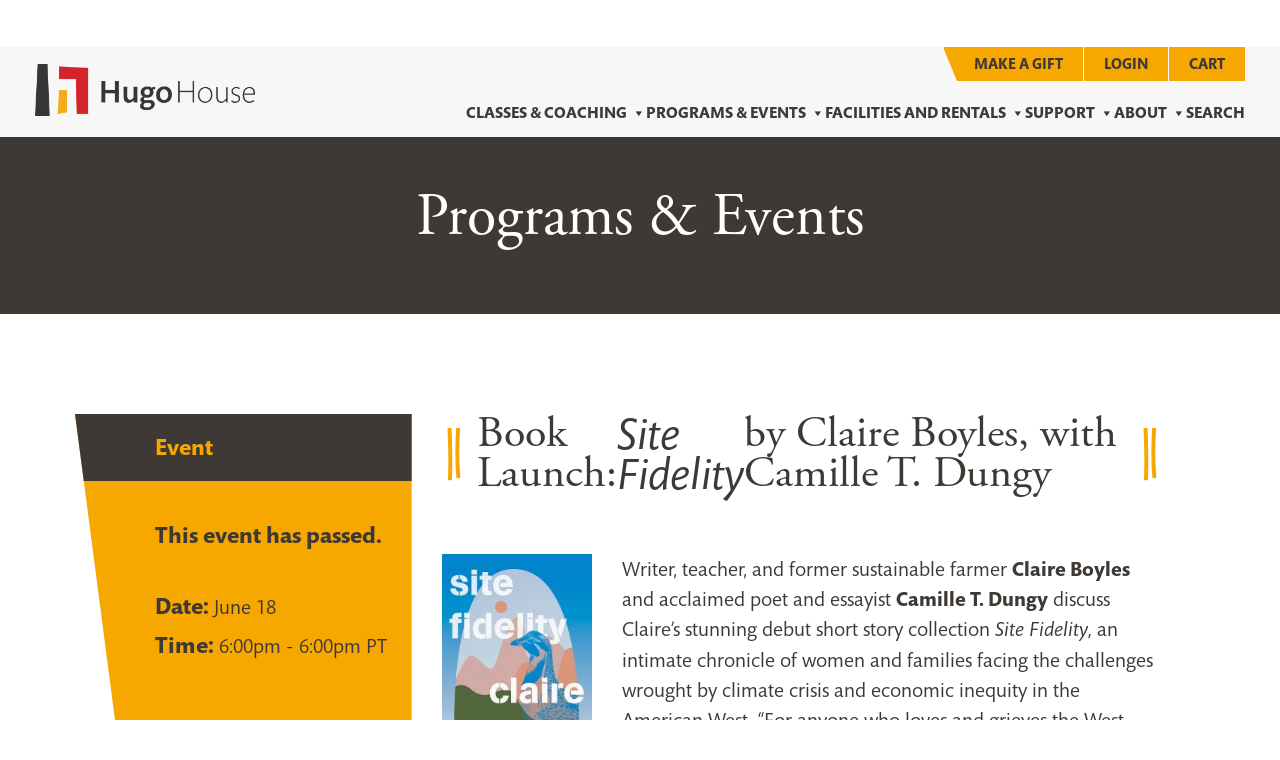

--- FILE ---
content_type: text/html; charset=UTF-8
request_url: https://hugohouse.org/event/book-launch-site-fidelity-by-claire-boyles-with-camille-t-dungy/
body_size: 23486
content:
<!DOCTYPE html>
<html lang="en-US" prefix="og: https://ogp.me/ns#">
<head>
	
		<!-- Google Tag Manager -->
		<script>(function(w,d,s,l,i){w[l]=w[l]||[];w[l].push({'gtm.start':
		new Date().getTime(),event:'gtm.js'});var f=d.getElementsByTagName(s)[0],
		j=d.createElement(s),dl=l!='dataLayer'?'&l='+l:'';j.async=true;j.src=
		'https://www.googletagmanager.com/gtm.js?id='+i+dl;f.parentNode.insertBefore(j,f);
		})(window,document,'script','dataLayer','GTM-W9MWBW3Q');</script>
		<!-- End Google Tag Manager -->

		
	<meta charset="UTF-8">
	<meta name="viewport" content="width=device-width, initial-scale=1, shrink-to-fit=no">
	<link rel="profile" href="http://gmpg.org/xfn/11">
	
	<link rel="apple-touch-icon" sizes="180x180" href="/apple-touch-icon.png">
	<link rel="icon" type="image/png" sizes="32x32" href="/favicon-32x32.png">
	<link rel="icon" type="image/png" sizes="16x16" href="/favicon-16x16.png">
	<link rel="mask-icon" href="/safari-pinned-tab.svg" color="#5bbad5">
	<meta name="msapplication-TileColor" content="#da532c">
	<meta name="theme-color" content="#ffffff">
	
		
	<link rel='stylesheet' id='tribe-events-views-v2-bootstrap-datepicker-styles-css' href='https://hugohouse.org/wp-content/plugins/the-events-calendar/vendor/bootstrap-datepicker/css/bootstrap-datepicker.standalone.min.css?ver=6.15.4' media='all' />
<link rel='stylesheet' id='tec-variables-skeleton-css' href='https://hugohouse.org/wp-content/plugins/event-tickets/common/build/css/variables-skeleton.css?ver=6.9.9' media='all' />
<link rel='stylesheet' id='tribe-common-skeleton-style-css' href='https://hugohouse.org/wp-content/plugins/event-tickets/common/build/css/common-skeleton.css?ver=6.9.9' media='all' />
<link rel='stylesheet' id='tribe-tooltipster-css-css' href='https://hugohouse.org/wp-content/plugins/event-tickets/common/vendor/tooltipster/tooltipster.bundle.min.css?ver=6.9.9' media='all' />
<link rel='stylesheet' id='tribe-events-views-v2-skeleton-css' href='https://hugohouse.org/wp-content/plugins/the-events-calendar/build/css/views-skeleton.css?ver=6.15.4' media='all' />
	<style>img:is([sizes="auto" i], [sizes^="auto," i]) { contain-intrinsic-size: 3000px 1500px }</style>
	
<!-- Search Engine Optimization by Rank Math - https://rankmath.com/ -->
<title>Book Launch: Site Fidelity by Claire Boyles, with Camille T. Dungy | Hugo House</title>
<meta name="description" content="Book Launch: Site Fidelity by Claire Boyles, with Camille T. Dungy | Hugo House"/>
<meta name="robots" content="follow, index, max-snippet:-1, max-video-preview:-1, max-image-preview:large"/>
<link rel="canonical" href="https://hugohouse.org/event/book-launch-site-fidelity-by-claire-boyles-with-camille-t-dungy/" />
<meta property="og:locale" content="en_US" />
<meta property="og:type" content="article" />
<meta property="og:title" content="Book Launch: Site Fidelity by Claire Boyles, with Camille T. Dungy | Hugo House" />
<meta property="og:description" content="Book Launch: Site Fidelity by Claire Boyles, with Camille T. Dungy | Hugo House" />
<meta property="og:url" content="https://hugohouse.org/event/book-launch-site-fidelity-by-claire-boyles-with-camille-t-dungy/" />
<meta property="og:site_name" content="Hugo House" />
<meta property="article:publisher" content="https://www.facebook.com/hugohouse" />
<meta property="og:image" content="https://hugohouse.org/wp-content/uploads/2022/04/9780393531824-200x300.jpg" />
<meta property="og:image:secure_url" content="https://hugohouse.org/wp-content/uploads/2022/04/9780393531824-200x300.jpg" />
<meta property="og:image:alt" content="Book Launch: &lt;i&gt;Site Fidelity&lt;/i&gt; by Claire Boyles, with Camille T. Dungy" />
<meta name="twitter:card" content="summary_large_image" />
<meta name="twitter:title" content="Book Launch: Site Fidelity by Claire Boyles, with Camille T. Dungy | Hugo House" />
<meta name="twitter:description" content="Book Launch: Site Fidelity by Claire Boyles, with Camille T. Dungy | Hugo House" />
<meta name="twitter:site" content="@HugoHouse" />
<meta name="twitter:creator" content="@HugoHouse" />
<meta name="twitter:image" content="https://hugohouse.org/wp-content/uploads/2022/04/9780393531824-200x300.jpg" />
<!-- /Rank Math WordPress SEO plugin -->

<link rel='dns-prefetch' href='//connect.facebook.net' />
<link rel='dns-prefetch' href='//use.typekit.net' />
<link rel='dns-prefetch' href='//www.googletagmanager.com' />
<link rel='dns-prefetch' href='//cdnjs.cloudflare.com' />
<link rel='dns-prefetch' href='//fonts.googleapis.com' />
<link rel="alternate" type="application/rss+xml" title="Hugo House &raquo; Feed" href="https://hugohouse.org/feed/" />
<link rel="alternate" type="text/calendar" title="Hugo House &raquo; iCal Feed" href="https://hugohouse.org/events/?ical=1" />
<script>
window._wpemojiSettings = {"baseUrl":"https:\/\/s.w.org\/images\/core\/emoji\/16.0.1\/72x72\/","ext":".png","svgUrl":"https:\/\/s.w.org\/images\/core\/emoji\/16.0.1\/svg\/","svgExt":".svg","source":{"concatemoji":"https:\/\/hugohouse.org\/wp-includes\/js\/wp-emoji-release.min.js?ver=6.8.3"}};
/*! This file is auto-generated */
!function(s,n){var o,i,e;function c(e){try{var t={supportTests:e,timestamp:(new Date).valueOf()};sessionStorage.setItem(o,JSON.stringify(t))}catch(e){}}function p(e,t,n){e.clearRect(0,0,e.canvas.width,e.canvas.height),e.fillText(t,0,0);var t=new Uint32Array(e.getImageData(0,0,e.canvas.width,e.canvas.height).data),a=(e.clearRect(0,0,e.canvas.width,e.canvas.height),e.fillText(n,0,0),new Uint32Array(e.getImageData(0,0,e.canvas.width,e.canvas.height).data));return t.every(function(e,t){return e===a[t]})}function u(e,t){e.clearRect(0,0,e.canvas.width,e.canvas.height),e.fillText(t,0,0);for(var n=e.getImageData(16,16,1,1),a=0;a<n.data.length;a++)if(0!==n.data[a])return!1;return!0}function f(e,t,n,a){switch(t){case"flag":return n(e,"\ud83c\udff3\ufe0f\u200d\u26a7\ufe0f","\ud83c\udff3\ufe0f\u200b\u26a7\ufe0f")?!1:!n(e,"\ud83c\udde8\ud83c\uddf6","\ud83c\udde8\u200b\ud83c\uddf6")&&!n(e,"\ud83c\udff4\udb40\udc67\udb40\udc62\udb40\udc65\udb40\udc6e\udb40\udc67\udb40\udc7f","\ud83c\udff4\u200b\udb40\udc67\u200b\udb40\udc62\u200b\udb40\udc65\u200b\udb40\udc6e\u200b\udb40\udc67\u200b\udb40\udc7f");case"emoji":return!a(e,"\ud83e\udedf")}return!1}function g(e,t,n,a){var r="undefined"!=typeof WorkerGlobalScope&&self instanceof WorkerGlobalScope?new OffscreenCanvas(300,150):s.createElement("canvas"),o=r.getContext("2d",{willReadFrequently:!0}),i=(o.textBaseline="top",o.font="600 32px Arial",{});return e.forEach(function(e){i[e]=t(o,e,n,a)}),i}function t(e){var t=s.createElement("script");t.src=e,t.defer=!0,s.head.appendChild(t)}"undefined"!=typeof Promise&&(o="wpEmojiSettingsSupports",i=["flag","emoji"],n.supports={everything:!0,everythingExceptFlag:!0},e=new Promise(function(e){s.addEventListener("DOMContentLoaded",e,{once:!0})}),new Promise(function(t){var n=function(){try{var e=JSON.parse(sessionStorage.getItem(o));if("object"==typeof e&&"number"==typeof e.timestamp&&(new Date).valueOf()<e.timestamp+604800&&"object"==typeof e.supportTests)return e.supportTests}catch(e){}return null}();if(!n){if("undefined"!=typeof Worker&&"undefined"!=typeof OffscreenCanvas&&"undefined"!=typeof URL&&URL.createObjectURL&&"undefined"!=typeof Blob)try{var e="postMessage("+g.toString()+"("+[JSON.stringify(i),f.toString(),p.toString(),u.toString()].join(",")+"));",a=new Blob([e],{type:"text/javascript"}),r=new Worker(URL.createObjectURL(a),{name:"wpTestEmojiSupports"});return void(r.onmessage=function(e){c(n=e.data),r.terminate(),t(n)})}catch(e){}c(n=g(i,f,p,u))}t(n)}).then(function(e){for(var t in e)n.supports[t]=e[t],n.supports.everything=n.supports.everything&&n.supports[t],"flag"!==t&&(n.supports.everythingExceptFlag=n.supports.everythingExceptFlag&&n.supports[t]);n.supports.everythingExceptFlag=n.supports.everythingExceptFlag&&!n.supports.flag,n.DOMReady=!1,n.readyCallback=function(){n.DOMReady=!0}}).then(function(){return e}).then(function(){var e;n.supports.everything||(n.readyCallback(),(e=n.source||{}).concatemoji?t(e.concatemoji):e.wpemoji&&e.twemoji&&(t(e.twemoji),t(e.wpemoji)))}))}((window,document),window._wpemojiSettings);
</script>
<link rel='stylesheet' id='wc-blocks-integration-css' href='https://hugohouse.org/wp-content/plugins/woocommerce-subscriptions/build/index.css?ver=8.3.0' media='all' />
<link rel='stylesheet' id='wcsg-blocks-integration-css' href='https://hugohouse.org/wp-content/plugins/woocommerce-subscriptions/build/gifting-blocks-checkout.css?ver=8.3.0' media='all' />
<link rel='stylesheet' id='tribe-events-virtual-skeleton-css' href='https://hugohouse.org/wp-content/plugins/events-calendar-pro/build/css/events-virtual-skeleton.css?ver=7.7.4' media='all' />
<link rel='stylesheet' id='tribe-events-virtual-single-skeleton-css' href='https://hugohouse.org/wp-content/plugins/events-calendar-pro/build/css/events-virtual-single-skeleton.css?ver=7.7.4' media='all' />
<link rel='stylesheet' id='tec-events-pro-single-css' href='https://hugohouse.org/wp-content/plugins/events-calendar-pro/build/css/events-single.css?ver=7.7.4' media='all' />
<link rel='stylesheet' id='tribe-events-calendar-pro-style-css' href='https://hugohouse.org/wp-content/plugins/events-calendar-pro/build/css/tribe-events-pro-full.css?ver=7.7.4' media='all' />
<link rel='stylesheet' id='tribe-events-pro-mini-calendar-block-styles-css' href='https://hugohouse.org/wp-content/plugins/events-calendar-pro/build/css/tribe-events-pro-mini-calendar-block.css?ver=7.7.4' media='all' />
<link rel='stylesheet' id='tec-variables-full-css' href='https://hugohouse.org/wp-content/plugins/event-tickets/common/build/css/variables-full.css?ver=6.9.9' media='all' />
<link rel='stylesheet' id='dashicons-css' href='https://hugohouse.org/wp-includes/css/dashicons.min.css?ver=6.8.3' media='all' />
<style id='dashicons-inline-css'>
[data-font="Dashicons"]:before {font-family: 'Dashicons' !important;content: attr(data-icon) !important;speak: none !important;font-weight: normal !important;font-variant: normal !important;text-transform: none !important;line-height: 1 !important;font-style: normal !important;-webkit-font-smoothing: antialiased !important;-moz-osx-font-smoothing: grayscale !important;}
</style>
<link rel='stylesheet' id='event-tickets-plus-tickets-css-css' href='https://hugohouse.org/wp-content/plugins/event-tickets-plus/build/css/tickets.css?ver=6.8.3' media='all' />
<link rel='stylesheet' id='event-tickets-tickets-css-css' href='https://hugohouse.org/wp-content/plugins/event-tickets/build/css/tickets.css?ver=5.26.7' media='all' />
<link rel='stylesheet' id='event-tickets-tickets-rsvp-css-css' href='https://hugohouse.org/wp-content/plugins/event-tickets/build/css/rsvp-v1.css?ver=5.26.7' media='all' />
<link rel='stylesheet' id='tribe-events-v2-single-skeleton-css' href='https://hugohouse.org/wp-content/plugins/the-events-calendar/build/css/tribe-events-single-skeleton.css?ver=6.15.4' media='all' />
<link rel='stylesheet' id='tribe-events-virtual-single-v2-skeleton-css' href='https://hugohouse.org/wp-content/plugins/events-calendar-pro/build/css/events-virtual-single-v2-skeleton.css?ver=7.7.4' media='all' />
<style id='wp-emoji-styles-inline-css'>

	img.wp-smiley, img.emoji {
		display: inline !important;
		border: none !important;
		box-shadow: none !important;
		height: 1em !important;
		width: 1em !important;
		margin: 0 0.07em !important;
		vertical-align: -0.1em !important;
		background: none !important;
		padding: 0 !important;
	}
</style>
<link rel='stylesheet' id='wp-block-library-css' href='https://hugohouse.org/wp-includes/css/dist/block-library/style.min.css?ver=6.8.3' media='all' />
<style id='classic-theme-styles-inline-css'>
/*! This file is auto-generated */
.wp-block-button__link{color:#fff;background-color:#32373c;border-radius:9999px;box-shadow:none;text-decoration:none;padding:calc(.667em + 2px) calc(1.333em + 2px);font-size:1.125em}.wp-block-file__button{background:#32373c;color:#fff;text-decoration:none}
</style>
<style id='global-styles-inline-css'>
:root{--wp--preset--aspect-ratio--square: 1;--wp--preset--aspect-ratio--4-3: 4/3;--wp--preset--aspect-ratio--3-4: 3/4;--wp--preset--aspect-ratio--3-2: 3/2;--wp--preset--aspect-ratio--2-3: 2/3;--wp--preset--aspect-ratio--16-9: 16/9;--wp--preset--aspect-ratio--9-16: 9/16;--wp--preset--color--black: #000000;--wp--preset--color--cyan-bluish-gray: #abb8c3;--wp--preset--color--white: #fff;--wp--preset--color--pale-pink: #f78da7;--wp--preset--color--vivid-red: #cf2e2e;--wp--preset--color--luminous-vivid-orange: #ff6900;--wp--preset--color--luminous-vivid-amber: #fcb900;--wp--preset--color--light-green-cyan: #7bdcb5;--wp--preset--color--vivid-green-cyan: #00d084;--wp--preset--color--pale-cyan-blue: #8ed1fc;--wp--preset--color--vivid-cyan-blue: #0693e3;--wp--preset--color--vivid-purple: #9b51e0;--wp--preset--color--blue: #007bff;--wp--preset--color--indigo: #6610f2;--wp--preset--color--purple: #5533ff;--wp--preset--color--pink: #e83e8c;--wp--preset--color--red: #dc3545;--wp--preset--color--orange: #fd7e14;--wp--preset--color--yellow: #ffc107;--wp--preset--color--green: #28a745;--wp--preset--color--teal: #20c997;--wp--preset--color--cyan: #17a2b8;--wp--preset--color--gray: #6c757d;--wp--preset--color--gray-dark: #343a40;--wp--preset--gradient--vivid-cyan-blue-to-vivid-purple: linear-gradient(135deg,rgba(6,147,227,1) 0%,rgb(155,81,224) 100%);--wp--preset--gradient--light-green-cyan-to-vivid-green-cyan: linear-gradient(135deg,rgb(122,220,180) 0%,rgb(0,208,130) 100%);--wp--preset--gradient--luminous-vivid-amber-to-luminous-vivid-orange: linear-gradient(135deg,rgba(252,185,0,1) 0%,rgba(255,105,0,1) 100%);--wp--preset--gradient--luminous-vivid-orange-to-vivid-red: linear-gradient(135deg,rgba(255,105,0,1) 0%,rgb(207,46,46) 100%);--wp--preset--gradient--very-light-gray-to-cyan-bluish-gray: linear-gradient(135deg,rgb(238,238,238) 0%,rgb(169,184,195) 100%);--wp--preset--gradient--cool-to-warm-spectrum: linear-gradient(135deg,rgb(74,234,220) 0%,rgb(151,120,209) 20%,rgb(207,42,186) 40%,rgb(238,44,130) 60%,rgb(251,105,98) 80%,rgb(254,248,76) 100%);--wp--preset--gradient--blush-light-purple: linear-gradient(135deg,rgb(255,206,236) 0%,rgb(152,150,240) 100%);--wp--preset--gradient--blush-bordeaux: linear-gradient(135deg,rgb(254,205,165) 0%,rgb(254,45,45) 50%,rgb(107,0,62) 100%);--wp--preset--gradient--luminous-dusk: linear-gradient(135deg,rgb(255,203,112) 0%,rgb(199,81,192) 50%,rgb(65,88,208) 100%);--wp--preset--gradient--pale-ocean: linear-gradient(135deg,rgb(255,245,203) 0%,rgb(182,227,212) 50%,rgb(51,167,181) 100%);--wp--preset--gradient--electric-grass: linear-gradient(135deg,rgb(202,248,128) 0%,rgb(113,206,126) 100%);--wp--preset--gradient--midnight: linear-gradient(135deg,rgb(2,3,129) 0%,rgb(40,116,252) 100%);--wp--preset--font-size--small: 13px;--wp--preset--font-size--medium: 20px;--wp--preset--font-size--large: 36px;--wp--preset--font-size--x-large: 42px;--wp--preset--spacing--20: 0.44rem;--wp--preset--spacing--30: 0.67rem;--wp--preset--spacing--40: 1rem;--wp--preset--spacing--50: 1.5rem;--wp--preset--spacing--60: 2.25rem;--wp--preset--spacing--70: 3.38rem;--wp--preset--spacing--80: 5.06rem;--wp--preset--shadow--natural: 6px 6px 9px rgba(0, 0, 0, 0.2);--wp--preset--shadow--deep: 12px 12px 50px rgba(0, 0, 0, 0.4);--wp--preset--shadow--sharp: 6px 6px 0px rgba(0, 0, 0, 0.2);--wp--preset--shadow--outlined: 6px 6px 0px -3px rgba(255, 255, 255, 1), 6px 6px rgba(0, 0, 0, 1);--wp--preset--shadow--crisp: 6px 6px 0px rgba(0, 0, 0, 1);}:where(.is-layout-flex){gap: 0.5em;}:where(.is-layout-grid){gap: 0.5em;}body .is-layout-flex{display: flex;}.is-layout-flex{flex-wrap: wrap;align-items: center;}.is-layout-flex > :is(*, div){margin: 0;}body .is-layout-grid{display: grid;}.is-layout-grid > :is(*, div){margin: 0;}:where(.wp-block-columns.is-layout-flex){gap: 2em;}:where(.wp-block-columns.is-layout-grid){gap: 2em;}:where(.wp-block-post-template.is-layout-flex){gap: 1.25em;}:where(.wp-block-post-template.is-layout-grid){gap: 1.25em;}.has-black-color{color: var(--wp--preset--color--black) !important;}.has-cyan-bluish-gray-color{color: var(--wp--preset--color--cyan-bluish-gray) !important;}.has-white-color{color: var(--wp--preset--color--white) !important;}.has-pale-pink-color{color: var(--wp--preset--color--pale-pink) !important;}.has-vivid-red-color{color: var(--wp--preset--color--vivid-red) !important;}.has-luminous-vivid-orange-color{color: var(--wp--preset--color--luminous-vivid-orange) !important;}.has-luminous-vivid-amber-color{color: var(--wp--preset--color--luminous-vivid-amber) !important;}.has-light-green-cyan-color{color: var(--wp--preset--color--light-green-cyan) !important;}.has-vivid-green-cyan-color{color: var(--wp--preset--color--vivid-green-cyan) !important;}.has-pale-cyan-blue-color{color: var(--wp--preset--color--pale-cyan-blue) !important;}.has-vivid-cyan-blue-color{color: var(--wp--preset--color--vivid-cyan-blue) !important;}.has-vivid-purple-color{color: var(--wp--preset--color--vivid-purple) !important;}.has-black-background-color{background-color: var(--wp--preset--color--black) !important;}.has-cyan-bluish-gray-background-color{background-color: var(--wp--preset--color--cyan-bluish-gray) !important;}.has-white-background-color{background-color: var(--wp--preset--color--white) !important;}.has-pale-pink-background-color{background-color: var(--wp--preset--color--pale-pink) !important;}.has-vivid-red-background-color{background-color: var(--wp--preset--color--vivid-red) !important;}.has-luminous-vivid-orange-background-color{background-color: var(--wp--preset--color--luminous-vivid-orange) !important;}.has-luminous-vivid-amber-background-color{background-color: var(--wp--preset--color--luminous-vivid-amber) !important;}.has-light-green-cyan-background-color{background-color: var(--wp--preset--color--light-green-cyan) !important;}.has-vivid-green-cyan-background-color{background-color: var(--wp--preset--color--vivid-green-cyan) !important;}.has-pale-cyan-blue-background-color{background-color: var(--wp--preset--color--pale-cyan-blue) !important;}.has-vivid-cyan-blue-background-color{background-color: var(--wp--preset--color--vivid-cyan-blue) !important;}.has-vivid-purple-background-color{background-color: var(--wp--preset--color--vivid-purple) !important;}.has-black-border-color{border-color: var(--wp--preset--color--black) !important;}.has-cyan-bluish-gray-border-color{border-color: var(--wp--preset--color--cyan-bluish-gray) !important;}.has-white-border-color{border-color: var(--wp--preset--color--white) !important;}.has-pale-pink-border-color{border-color: var(--wp--preset--color--pale-pink) !important;}.has-vivid-red-border-color{border-color: var(--wp--preset--color--vivid-red) !important;}.has-luminous-vivid-orange-border-color{border-color: var(--wp--preset--color--luminous-vivid-orange) !important;}.has-luminous-vivid-amber-border-color{border-color: var(--wp--preset--color--luminous-vivid-amber) !important;}.has-light-green-cyan-border-color{border-color: var(--wp--preset--color--light-green-cyan) !important;}.has-vivid-green-cyan-border-color{border-color: var(--wp--preset--color--vivid-green-cyan) !important;}.has-pale-cyan-blue-border-color{border-color: var(--wp--preset--color--pale-cyan-blue) !important;}.has-vivid-cyan-blue-border-color{border-color: var(--wp--preset--color--vivid-cyan-blue) !important;}.has-vivid-purple-border-color{border-color: var(--wp--preset--color--vivid-purple) !important;}.has-vivid-cyan-blue-to-vivid-purple-gradient-background{background: var(--wp--preset--gradient--vivid-cyan-blue-to-vivid-purple) !important;}.has-light-green-cyan-to-vivid-green-cyan-gradient-background{background: var(--wp--preset--gradient--light-green-cyan-to-vivid-green-cyan) !important;}.has-luminous-vivid-amber-to-luminous-vivid-orange-gradient-background{background: var(--wp--preset--gradient--luminous-vivid-amber-to-luminous-vivid-orange) !important;}.has-luminous-vivid-orange-to-vivid-red-gradient-background{background: var(--wp--preset--gradient--luminous-vivid-orange-to-vivid-red) !important;}.has-very-light-gray-to-cyan-bluish-gray-gradient-background{background: var(--wp--preset--gradient--very-light-gray-to-cyan-bluish-gray) !important;}.has-cool-to-warm-spectrum-gradient-background{background: var(--wp--preset--gradient--cool-to-warm-spectrum) !important;}.has-blush-light-purple-gradient-background{background: var(--wp--preset--gradient--blush-light-purple) !important;}.has-blush-bordeaux-gradient-background{background: var(--wp--preset--gradient--blush-bordeaux) !important;}.has-luminous-dusk-gradient-background{background: var(--wp--preset--gradient--luminous-dusk) !important;}.has-pale-ocean-gradient-background{background: var(--wp--preset--gradient--pale-ocean) !important;}.has-electric-grass-gradient-background{background: var(--wp--preset--gradient--electric-grass) !important;}.has-midnight-gradient-background{background: var(--wp--preset--gradient--midnight) !important;}.has-small-font-size{font-size: var(--wp--preset--font-size--small) !important;}.has-medium-font-size{font-size: var(--wp--preset--font-size--medium) !important;}.has-large-font-size{font-size: var(--wp--preset--font-size--large) !important;}.has-x-large-font-size{font-size: var(--wp--preset--font-size--x-large) !important;}
:where(.wp-block-post-template.is-layout-flex){gap: 1.25em;}:where(.wp-block-post-template.is-layout-grid){gap: 1.25em;}
:where(.wp-block-columns.is-layout-flex){gap: 2em;}:where(.wp-block-columns.is-layout-grid){gap: 2em;}
:root :where(.wp-block-pullquote){font-size: 1.5em;line-height: 1.6;}
</style>
<link rel='stylesheet' id='afwhp-front-css' href='https://hugohouse.org/wp-content/plugins/hide-price-add-to-cart-button/front/../assets/css/afwhp_front.css?ver=1.0' media='all' />
<link rel='stylesheet' id='woocommerce-layout-css' href='https://hugohouse.org/wp-content/plugins/woocommerce/assets/css/woocommerce-layout.css?ver=10.1.2' media='all' />
<link rel='stylesheet' id='woocommerce-smallscreen-css' href='https://hugohouse.org/wp-content/plugins/woocommerce/assets/css/woocommerce-smallscreen.css?ver=10.1.2' media='only screen and (max-width: 768px)' />
<link rel='stylesheet' id='woocommerce-general-css' href='https://hugohouse.org/wp-content/plugins/woocommerce/assets/css/woocommerce.css?ver=10.1.2' media='all' />
<style id='woocommerce-inline-inline-css'>
.woocommerce form .form-row .required { visibility: visible; }
</style>
<link rel='stylesheet' id='megamenu-css' href='https://hugohouse.org/wp-content/uploads/maxmegamenu/style.css?ver=6a0fa9' media='all' />
<link rel='stylesheet' id='wp-components-css' href='https://hugohouse.org/wp-includes/css/dist/components/style.min.css?ver=6.8.3' media='all' />
<link rel='stylesheet' id='woocommerce_subscriptions_gifting-css' href='https://hugohouse.org/wp-content/plugins/woocommerce-subscriptions/assets/css/gifting/shortcode-checkout.css?ver=10.1.2' media='all' />
<link rel='stylesheet' id='brands-styles-css' href='https://hugohouse.org/wp-content/plugins/woocommerce/assets/css/brands.css?ver=10.1.2' media='all' />
<link rel='stylesheet' id='wcsatt-css-css' href='https://hugohouse.org/wp-content/plugins/woocommerce-all-products-for-subscriptions/assets/css/frontend/woocommerce.css?ver=6.0.6' media='all' />
<link rel='stylesheet' id='fontawesome-css' href='https://cdnjs.cloudflare.com/ajax/libs/font-awesome/6.6.0/css/all.min.css?ver=6.8.3' media='all' />
<link rel='stylesheet' id='jquery-ui-styles-css' href='https://hugohouse.org/wp-content/themes/hugohouse/css/jquery-ui.min.css?ver=230613-212605' media='all' />
<link rel='stylesheet' id='child-understrap-styles-css' href='https://hugohouse.org/wp-content/themes/hugohouse/css/global.min.css?ver=250917-195314' media='all' />
<link rel='stylesheet' id='child-understrap-google-fonts-css' href='https://fonts.googleapis.com/css?family=Open+Sans%3A300italic%2C400italic%2C700italic%2C400%2C600%2C700%2C300&#038;ver=6.8.3' media='all' />
<link rel='stylesheet' id='dflip-style-css' href='https://hugohouse.org/wp-content/plugins/dflip/assets/css/dflip.min.css?ver=2.4.13' media='all' />
<link rel='stylesheet' id='searchwp-forms-css' href='https://hugohouse.org/wp-content/plugins/searchwp/assets/css/frontend/search-forms.min.css?ver=4.5.1' media='all' />
<link rel='stylesheet' id='wcwl_frontend-css' href='https://hugohouse.org/wp-content/plugins/woocommerce-waitlist/includes/css/src/wcwl_frontend.min.css?ver=2.5.0' media='all' />
<link rel='stylesheet' id='event-tickets-rsvp-css' href='https://hugohouse.org/wp-content/plugins/event-tickets/build/css/rsvp.css?ver=5.26.7' media='all' />
<link rel='stylesheet' id='woocommerce-nyp-css' href='https://hugohouse.org/wp-content/plugins/woocommerce-name-your-price/assets/css/frontend/name-your-price.min.css?ver=3.7.0' media='all' />
<script src="https://hugohouse.org/wp-includes/js/jquery/jquery.min.js?ver=3.7.1" id="jquery-core-js"></script>
<script src="https://hugohouse.org/wp-includes/js/jquery/jquery-migrate.min.js?ver=3.4.1" id="jquery-migrate-js"></script>
<script src="https://hugohouse.org/wp-content/plugins/event-tickets/common/build/js/tribe-common.js?ver=9c44e11f3503a33e9540" id="tribe-common-js"></script>
<script src="https://hugohouse.org/wp-content/plugins/the-events-calendar/build/js/views/breakpoints.js?ver=4208de2df2852e0b91ec" id="tribe-events-views-v2-breakpoints-js"></script>
<script src="https://hugohouse.org/wp-content/plugins/svg-support/vendor/DOMPurify/DOMPurify.min.js?ver=2.5.8" id="bodhi-dompurify-library-js"></script>
<script src="https://hugohouse.org/wp-content/plugins/hide-price-add-to-cart-button/front/../assets/js/afwhp_front.js?ver=1.0" id="afwhp-frontj-js"></script>
<script src="https://hugohouse.org/wp-content/plugins/hide-price-add-to-cart-button/front/../assets/js/jquery.popupoverlay.js?ver=1.0" id="afwhp-popup-js"></script>
<script id="bodhi_svg_inline-js-extra">
var svgSettings = {"skipNested":""};
</script>
<script src="https://hugohouse.org/wp-content/plugins/svg-support/js/min/svgs-inline-min.js" id="bodhi_svg_inline-js"></script>
<script id="bodhi_svg_inline-js-after">
cssTarget={"Bodhi":"img.style-svg","ForceInlineSVG":"style-svg"};ForceInlineSVGActive="false";frontSanitizationEnabled="on";
</script>
<script src="https://hugohouse.org/wp-content/plugins/woocommerce/assets/js/jquery-blockui/jquery.blockUI.min.js?ver=2.7.0-wc.10.1.2" id="jquery-blockui-js" data-wp-strategy="defer"></script>
<script id="wc-add-to-cart-js-extra">
var wc_add_to_cart_params = {"ajax_url":"\/wp-admin\/admin-ajax.php","wc_ajax_url":"\/?wc-ajax=%%endpoint%%","i18n_view_cart":"View cart","cart_url":"https:\/\/hugohouse.org\/cart\/","is_cart":"","cart_redirect_after_add":"yes"};
</script>
<script src="https://hugohouse.org/wp-content/plugins/woocommerce/assets/js/frontend/add-to-cart.min.js?ver=10.1.2" id="wc-add-to-cart-js" defer data-wp-strategy="defer"></script>
<script src="https://hugohouse.org/wp-content/plugins/woocommerce/assets/js/js-cookie/js.cookie.min.js?ver=2.1.4-wc.10.1.2" id="js-cookie-js" data-wp-strategy="defer"></script>
<script src="//use.typekit.net/yhn3lvg.js?ver=1.0.0" id="typekit-js"></script>

<!-- Google tag (gtag.js) snippet added by Site Kit -->
<!-- Google Analytics snippet added by Site Kit -->
<script src="https://www.googletagmanager.com/gtag/js?id=GT-TBBSHKW" id="google_gtagjs-js" async></script>
<script id="google_gtagjs-js-after">
window.dataLayer = window.dataLayer || [];function gtag(){dataLayer.push(arguments);}
gtag("set","linker",{"domains":["hugohouse.org"]});
gtag("js", new Date());
gtag("set", "developer_id.dZTNiMT", true);
gtag("config", "GT-TBBSHKW", {"googlesitekit_post_type":"tribe_events"});
 window._googlesitekit = window._googlesitekit || {}; window._googlesitekit.throttledEvents = []; window._googlesitekit.gtagEvent = (name, data) => { var key = JSON.stringify( { name, data } ); if ( !! window._googlesitekit.throttledEvents[ key ] ) { return; } window._googlesitekit.throttledEvents[ key ] = true; setTimeout( () => { delete window._googlesitekit.throttledEvents[ key ]; }, 5 ); gtag( "event", name, { ...data, event_source: "site-kit" } ); };
</script>
<link rel="https://api.w.org/" href="https://hugohouse.org/wp-json/" /><link rel="alternate" title="JSON" type="application/json" href="https://hugohouse.org/wp-json/wp/v2/tribe_events/250032" /><link rel="EditURI" type="application/rsd+xml" title="RSD" href="https://hugohouse.org/xmlrpc.php?rsd" />
<meta name="generator" content="WordPress 6.8.3" />
<link rel='shortlink' href='https://hugohouse.org/?p=250032' />
<link rel="alternate" title="oEmbed (JSON)" type="application/json+oembed" href="https://hugohouse.org/wp-json/oembed/1.0/embed?url=https%3A%2F%2Fhugohouse.org%2Fevent%2Fbook-launch-site-fidelity-by-claire-boyles-with-camille-t-dungy%2F" />
<link rel="alternate" title="oEmbed (XML)" type="text/xml+oembed" href="https://hugohouse.org/wp-json/oembed/1.0/embed?url=https%3A%2F%2Fhugohouse.org%2Fevent%2Fbook-launch-site-fidelity-by-claire-boyles-with-camille-t-dungy%2F&#038;format=xml" />
<meta name="generator" content="Site Kit by Google 1.160.1" /><meta name="et-api-version" content="v1"><meta name="et-api-origin" content="https://hugohouse.org"><link rel="https://theeventscalendar.com/" href="https://hugohouse.org/wp-json/tribe/tickets/v1/" /><meta name="tec-api-version" content="v1"><meta name="tec-api-origin" content="https://hugohouse.org"><link rel="alternate" href="https://hugohouse.org/wp-json/tribe/events/v1/events/250032" /><script type="text/javascript">try{Typekit.load();}catch(e){}</script><meta name="mobile-web-app-capable" content="yes">
<meta name="apple-mobile-web-app-capable" content="yes">
<meta name="apple-mobile-web-app-title" content="Hugo House - A Place for Writers">
	<noscript><style>.woocommerce-product-gallery{ opacity: 1 !important; }</style></noscript>
	<script type="application/ld+json">
[{"@context":"http://schema.org","@type":"Event","name":"Book Launch: &lt;i&gt;Site Fidelity&lt;/i&gt; by Claire Boyles, with Camille T. Dungy","description":"&lt;p&gt;Writer, teacher, and former sustainable farmer Claire Boyles and acclaimed poet and essayist Camille T. Dungy discuss Claire\u2019s stunning debut short story collection Site Fidelity, an intimate chronicle of women&lt;/p&gt;\\n","url":"https://hugohouse.org/event/book-launch-site-fidelity-by-claire-boyles-with-camille-t-dungy/","eventAttendanceMode":"https://schema.org/OfflineEventAttendanceMode","eventStatus":"https://schema.org/EventScheduled","startDate":"2021-06-18T18:00:00-07:00","endDate":"2021-06-18T18:00:00-07:00","performer":"Organization"}]
</script><meta name="generator" content="Powered by Slider Revolution 6.7.38 - responsive, Mobile-Friendly Slider Plugin for WordPress with comfortable drag and drop interface." />
<script>function setREVStartSize(e){
			//window.requestAnimationFrame(function() {
				window.RSIW = window.RSIW===undefined ? window.innerWidth : window.RSIW;
				window.RSIH = window.RSIH===undefined ? window.innerHeight : window.RSIH;
				try {
					var pw = document.getElementById(e.c).parentNode.offsetWidth,
						newh;
					pw = pw===0 || isNaN(pw) || (e.l=="fullwidth" || e.layout=="fullwidth") ? window.RSIW : pw;
					e.tabw = e.tabw===undefined ? 0 : parseInt(e.tabw);
					e.thumbw = e.thumbw===undefined ? 0 : parseInt(e.thumbw);
					e.tabh = e.tabh===undefined ? 0 : parseInt(e.tabh);
					e.thumbh = e.thumbh===undefined ? 0 : parseInt(e.thumbh);
					e.tabhide = e.tabhide===undefined ? 0 : parseInt(e.tabhide);
					e.thumbhide = e.thumbhide===undefined ? 0 : parseInt(e.thumbhide);
					e.mh = e.mh===undefined || e.mh=="" || e.mh==="auto" ? 0 : parseInt(e.mh,0);
					if(e.layout==="fullscreen" || e.l==="fullscreen")
						newh = Math.max(e.mh,window.RSIH);
					else{
						e.gw = Array.isArray(e.gw) ? e.gw : [e.gw];
						for (var i in e.rl) if (e.gw[i]===undefined || e.gw[i]===0) e.gw[i] = e.gw[i-1];
						e.gh = e.el===undefined || e.el==="" || (Array.isArray(e.el) && e.el.length==0)? e.gh : e.el;
						e.gh = Array.isArray(e.gh) ? e.gh : [e.gh];
						for (var i in e.rl) if (e.gh[i]===undefined || e.gh[i]===0) e.gh[i] = e.gh[i-1];
											
						var nl = new Array(e.rl.length),
							ix = 0,
							sl;
						e.tabw = e.tabhide>=pw ? 0 : e.tabw;
						e.thumbw = e.thumbhide>=pw ? 0 : e.thumbw;
						e.tabh = e.tabhide>=pw ? 0 : e.tabh;
						e.thumbh = e.thumbhide>=pw ? 0 : e.thumbh;
						for (var i in e.rl) nl[i] = e.rl[i]<window.RSIW ? 0 : e.rl[i];
						sl = nl[0];
						for (var i in nl) if (sl>nl[i] && nl[i]>0) { sl = nl[i]; ix=i;}
						var m = pw>(e.gw[ix]+e.tabw+e.thumbw) ? 1 : (pw-(e.tabw+e.thumbw)) / (e.gw[ix]);
						newh =  (e.gh[ix] * m) + (e.tabh + e.thumbh);
					}
					var el = document.getElementById(e.c);
					if (el!==null && el) el.style.height = newh+"px";
					el = document.getElementById(e.c+"_wrapper");
					if (el!==null && el) {
						el.style.height = newh+"px";
						el.style.display = "block";
					}
				} catch(e){
					console.log("Failure at Presize of Slider:" + e)
				}
			//});
		  };</script>
<style type="text/css">/** Mega Menu CSS: fs **/</style>
</head>

<body class="wp-singular tribe_events-template-default single single-tribe_events postid-250032 wp-custom-logo wp-embed-responsive wp-theme-understrap wp-child-theme-hugohouse has-alert theme-understrap woocommerce-no-js tribe-events-page-template tribe-no-js tribe-filter-live mega-menu-primary group-blog understrap-has-sidebar events-single tribe-events-style-skeleton tribe-theme-understrap">


	<!-- Google Tag Manager (noscript) -->
	<noscript><iframe src="https://www.googletagmanager.com/ns.html?id=GTM-W9MWBW3Q"
	height="0" width="0" style="display:none;visibility:hidden"></iframe></noscript>
	<!-- End Google Tag Manager (noscript) -->


	


<div id="wrapper-search" aria-hidden="true">
	<div class="container">
		<div class="row">
			<div class="col-8 offset-1 col-md-8 offset-md-2">
				
<form role="search" class="search-form" method="get" action="https://hugohouse.org/" >
	<label class="screen-reader-text" for="s-1">Search for:</label>
	<div class="input-group">
		<input type="search" class="field search-field form-control" id="s-1" name="s" value="" placeholder="Search &hellip;">
					<span class="input-group-append">
				<input type="submit" class="submit search-submit btn btn-primary" name="submit" value="Search">
			</span>
			</div>
</form>
				<div class="close"><img src="https://hugohouse.org/wp-content/themes/hugohouse/img/icon-close.svg"></div>
			</div>
		</div>
	</div>
</div>


	<div class="alert-banner bg-red">
		<p class="p1"><strong>📢 New state law requires sales tax on classes beginning October 1, 2025. <a href="https://hugohouse.org/2025/09/upcoming-sales-tax-changes-on-classes-events">Read what this means for Hugo House students.</a></strong></p>
	</div>

<div class="site" id="page">
	<a class="skip-link sr-only sr-only-focusable" href="#content">Skip to content</a>

	<header class="masthead fixed-top" data-masthead>
		<div class="masthead__root">
			<div class="masthead__brand">
				<div class="logo">
					<a href="https://hugohouse.org/" class="navbar-brand custom-logo-link" rel="home"><img width="2526" height="589" src="https://hugohouse.org/wp-content/uploads/2023/01/HugoHouse_Logo-Horizontal_color-rgb.png" class="img-fluid" alt="Hugohouse Logo Horizontal Color Rgb" decoding="async" fetchpriority="high" srcset="https://hugohouse.org/wp-content/uploads/2023/01/HugoHouse_Logo-Horizontal_color-rgb.png 2526w, https://hugohouse.org/wp-content/uploads/2023/01/HugoHouse_Logo-Horizontal_color-rgb-300x70.png 300w, https://hugohouse.org/wp-content/uploads/2023/01/HugoHouse_Logo-Horizontal_color-rgb-1024x239.png 1024w, https://hugohouse.org/wp-content/uploads/2023/01/HugoHouse_Logo-Horizontal_color-rgb-768x179.png 768w, https://hugohouse.org/wp-content/uploads/2023/01/HugoHouse_Logo-Horizontal_color-rgb-1536x358.png 1536w, https://hugohouse.org/wp-content/uploads/2023/01/HugoHouse_Logo-Horizontal_color-rgb-2048x478.png 2048w, https://hugohouse.org/wp-content/uploads/2023/01/HugoHouse_Logo-Horizontal_color-rgb-600x140.png 600w" sizes="(max-width: 2526px) 100vw, 2526px" /></a>				</div>
			</div>
			<div class="masthead__nav" data-nav>
				<div class="utility-nav">
					<ul id="menu-utility" class="menu"><li itemscope="itemscope" itemtype="https://www.schema.org/SiteNavigationElement" id="menu-item-13125" class="menu-item menu-item-type-post_type menu-item-object-page menu-item-13125 nav-item"><a title="Make A Gift" href="https://hugohouse.org/donate/" class="nav-link">Make A Gift</a></li>
<li itemscope="itemscope" itemtype="https://www.schema.org/SiteNavigationElement" id="menu-item-13126" class="menu-item menu-item-type-post_type menu-item-object-page menu-item-13126 nav-item"><a title="Login" href="https://hugohouse.org/my-account/" class="nav-link">Login</a></li>
<li itemscope="itemscope" itemtype="https://www.schema.org/SiteNavigationElement" id="menu-item-13115" class="menu-item menu-item-type-post_type menu-item-object-page menu-item-13115 nav-item"><a title="Cart" href="https://hugohouse.org/cart/" class="nav-link">Cart</a></li>
</ul>				</div>

				<div class="primary-nav">
					<div id="mega-menu-wrap-primary" class="mega-menu-wrap"><div class="mega-menu-toggle"><div class="mega-toggle-blocks-left"></div><div class="mega-toggle-blocks-center"></div><div class="mega-toggle-blocks-right"><div class='mega-toggle-block mega-menu-toggle-animated-block mega-toggle-block-0' id='mega-toggle-block-0'><button aria-label="Toggle Menu" class="mega-toggle-animated mega-toggle-animated-slider" type="button" aria-expanded="false">
                  <span class="mega-toggle-animated-box">
                    <span class="mega-toggle-animated-inner"></span>
                  </span>
                </button></div></div></div><ul id="mega-menu-primary" class="mega-menu max-mega-menu mega-menu-horizontal mega-no-js" data-event="hover_intent" data-effect="fade_up" data-effect-speed="200" data-effect-mobile="disabled" data-effect-speed-mobile="0" data-mobile-force-width="false" data-second-click="disabled" data-document-click="collapse" data-vertical-behaviour="standard" data-breakpoint="1140" data-unbind="true" data-mobile-state="collapse_all" data-mobile-direction="vertical" data-hover-intent-timeout="300" data-hover-intent-interval="100"><li class="mega-menu-item mega-menu-item-type-post_type mega-menu-item-object-page mega-menu-item-has-children mega-align-bottom-left mega-menu-flyout mega-menu-item-23" id="mega-menu-item-23"><a class="mega-menu-link" href="https://hugohouse.org/courses/" aria-expanded="false" tabindex="0">Classes & Coaching<span class="mega-indicator" aria-hidden="true"></span></a>
<ul class="mega-sub-menu">
<li class="mega-menu-item mega-menu-item-type-custom mega-menu-item-object-custom mega-menu-item-has-children mega-menu-item-742892" id="mega-menu-item-742892"><a class="mega-menu-link" href="#" aria-expanded="false">Classes<span class="mega-indicator" aria-hidden="true"></span></a>
	<ul class="mega-sub-menu">
<li class="mega-menu-item mega-menu-item-type-post_type mega-menu-item-object-page mega-menu-item-76627" id="mega-menu-item-76627"><a class="mega-menu-link" href="https://hugohouse.org/courses/">Class Catalog</a></li><li class="mega-menu-item mega-menu-item-type-post_type mega-menu-item-object-page mega-menu-item-76626" id="mega-menu-item-76626"><a class="mega-menu-link" href="https://hugohouse.org/about-our-classes/">About Our Classes</a></li><li class="mega-menu-item mega-menu-item-type-post_type mega-menu-item-object-page mega-menu-item-123218" id="mega-menu-item-123218"><a class="mega-menu-link" href="https://hugohouse.org/teachers/">Meet Our Teachers</a></li><li class="mega-menu-item mega-menu-item-type-post_type mega-menu-item-object-page mega-menu-item-94935" id="mega-menu-item-94935"><a class="mega-menu-link" href="https://hugohouse.org/community-guidelines/">Community Guidelines</a></li>	</ul>
</li><li class="mega-menu-item mega-menu-item-type-post_type mega-menu-item-object-page mega-menu-item-13121" id="mega-menu-item-13121"><a class="mega-menu-link" href="https://hugohouse.org/about/coaching-mentorship/">Coaching &#038; Consultation</a></li><li class="mega-menu-item mega-menu-item-type-post_type mega-menu-item-object-page mega-menu-item-322273" id="mega-menu-item-322273"><a class="mega-menu-link" href="https://hugohouse.org/the-writers-welcome-kit/">The Writer’s Welcome Kit</a></li><li class="mega-menu-item mega-menu-item-type-post_type mega-menu-item-object-page mega-menu-item-395559" id="mega-menu-item-395559"><a class="mega-menu-link" href="https://hugohouse.org/courses/book-lab/">Book Lab</a></li></ul>
</li><li class="mega-columns-2 mega-menu-item mega-menu-item-type-post_type mega-menu-item-object-page mega-menu-item-has-children mega-align-bottom-left mega-menu-flyout mega-menu-item-13113 columns-2" id="mega-menu-item-13113"><a class="mega-menu-link" href="https://hugohouse.org/programs-events/" aria-expanded="false" tabindex="0">Programs & Events<span class="mega-indicator" aria-hidden="true"></span></a>
<ul class="mega-sub-menu">
<li class="mega-menu-item mega-menu-item-type-custom mega-menu-item-object-custom mega-menu-item-has-children mega-menu-item-742893" id="mega-menu-item-742893"><a class="mega-menu-link" href="#" aria-expanded="false">Events<span class="mega-indicator" aria-hidden="true"></span></a>
	<ul class="mega-sub-menu">
<li class="mega-menu-item mega-menu-item-type-post_type mega-menu-item-object-page mega-menu-item-75927" id="mega-menu-item-75927"><a class="mega-menu-link" href="https://hugohouse.org/programs-events/">Events Calendar</a></li><li class="mega-menu-item mega-menu-item-type-post_type mega-menu-item-object-page mega-menu-item-603248" id="mega-menu-item-603248"><a class="mega-menu-link" href="https://hugohouse.org/about-events/">About Programs & Events</a></li><li class="mega-menu-item mega-menu-item-type-post_type mega-menu-item-object-page mega-menu-item-1199715" id="mega-menu-item-1199715"><a class="mega-menu-link" href="https://hugohouse.org/event-guidelines/">Event Guidelines</a></li>	</ul>
</li><li class="mega-menu-item mega-menu-item-type-custom mega-menu-item-object-custom mega-menu-item-has-children mega-menu-item-742759" id="mega-menu-item-742759"><a class="mega-menu-link" href="#" aria-expanded="false">Programs<span class="mega-indicator" aria-hidden="true"></span></a>
	<ul class="mega-sub-menu">
<li class="mega-section mega-menu-item mega-menu-item-type-post_type mega-menu-item-object-page mega-menu-item-has-children mega-menu-item-75925 section" id="mega-menu-item-75925"><a class="mega-menu-link" href="https://hugohouse.org/community-programs/" aria-expanded="false">Community Programs<span class="mega-indicator" aria-hidden="true"></span></a>
		<ul class="mega-sub-menu">
<li class="mega-menu-item mega-menu-item-type-post_type mega-menu-item-object-page mega-menu-item-75946" id="mega-menu-item-75946"><a class="mega-menu-link" href="https://hugohouse.org/community-programs/open-mic-works-in-progress/">Open Mic: Works in Progress</a></li><li class="mega-menu-item mega-menu-item-type-post_type mega-menu-item-object-page mega-menu-item-75926" id="mega-menu-item-75926"><a class="mega-menu-link" href="https://hugohouse.org/community-programs/drop-in-writing-circles/">Drop-In Writing Circles</a></li><li class="mega-menu-item mega-menu-item-type-post_type mega-menu-item-object-page mega-menu-item-75945" id="mega-menu-item-75945"><a class="mega-menu-link" href="https://hugohouse.org/community-programs/hugo-fellowship/">Hugo Fellowship</a></li><li class="mega-menu-item mega-menu-item-type-post_type mega-menu-item-object-page mega-menu-item-75944" id="mega-menu-item-75944"><a class="mega-menu-link" href="https://hugohouse.org/community-programs/writers-in-residence/">Writers in Residence</a></li>		</ul>
</li><li class="mega-menu-item mega-menu-item-type-post_type mega-menu-item-object-page mega-menu-item-has-children mega-menu-item-95967" id="mega-menu-item-95967"><a class="mega-menu-link" href="https://hugohouse.org/speaker-series/" aria-expanded="false">Speaker Series<span class="mega-indicator" aria-hidden="true"></span></a>
		<ul class="mega-sub-menu">
<li class="mega-menu-item mega-menu-item-type-post_type mega-menu-item-object-page mega-menu-item-75943" id="mega-menu-item-75943"><a class="mega-menu-link" href="https://hugohouse.org/community-programs/hugo-literary-series/">Hugo Literary Series</a></li><li class="mega-menu-item mega-menu-item-type-post_type mega-menu-item-object-page mega-menu-item-75942" id="mega-menu-item-75942"><a class="mega-menu-link" href="https://hugohouse.org/community-programs/word-works-writers-on-writing/">Word Works: Writers on Writing</a></li>		</ul>
</li><li class="mega-section mega-menu-item mega-menu-item-type-post_type mega-menu-item-object-page mega-menu-item-75924 section" id="mega-menu-item-75924"><a class="mega-menu-link" href="https://hugohouse.org/youth-programs/">Youth Programs</a></li>	</ul>
</li></ul>
</li><li class="mega-menu-item mega-menu-item-type-custom mega-menu-item-object-custom mega-menu-item-has-children mega-align-bottom-left mega-menu-flyout mega-menu-item-733045" id="mega-menu-item-733045"><a class="mega-menu-link" href="#" aria-expanded="false" tabindex="0">Facilities and Rentals<span class="mega-indicator" aria-hidden="true"></span></a>
<ul class="mega-sub-menu">
<li class="mega-menu-item mega-menu-item-type-post_type mega-menu-item-object-page mega-menu-item-733044" id="mega-menu-item-733044"><a class="mega-menu-link" href="https://hugohouse.org/rentals/">Rentals</a></li></ul>
</li><li class="mega-menu-item mega-menu-item-type-custom mega-menu-item-object-custom mega-menu-item-has-children mega-align-bottom-left mega-menu-flyout mega-menu-item-742894" id="mega-menu-item-742894"><a class="mega-menu-link" href="#" aria-expanded="false" tabindex="0">Support<span class="mega-indicator" aria-hidden="true"></span></a>
<ul class="mega-sub-menu">
<li class="mega-menu-item mega-menu-item-type-post_type mega-menu-item-object-page mega-menu-item-94951" id="mega-menu-item-94951"><a class="mega-menu-link" href="https://hugohouse.org/support/become-member/">Become a Member</a></li><li class="mega-menu-item mega-menu-item-type-post_type mega-menu-item-object-page mega-menu-item-94950" id="mega-menu-item-94950"><a class="mega-menu-link" href="https://hugohouse.org/volunteer/">Volunteer</a></li><li class="mega-menu-item mega-menu-item-type-post_type mega-menu-item-object-page mega-menu-item-has-children mega-menu-item-94940" id="mega-menu-item-94940"><a class="mega-menu-link" href="https://hugohouse.org/donate/" aria-expanded="false">Make A Gift<span class="mega-indicator" aria-hidden="true"></span></a>
	<ul class="mega-sub-menu">
<li class="mega-menu-item mega-menu-item-type-post_type mega-menu-item-object-page mega-menu-item-94948" id="mega-menu-item-94948"><a class="mega-menu-link" href="https://hugohouse.org/our-partners-donors/">Our Partners &#038; Donors</a></li>	</ul>
</li></ul>
</li><li class="mega-menu-item mega-menu-item-type-post_type mega-menu-item-object-page mega-menu-item-has-children mega-align-bottom-left mega-menu-flyout mega-menu-item-821673" id="mega-menu-item-821673"><a class="mega-menu-link" href="https://hugohouse.org/about-hugo-house/" aria-expanded="false" tabindex="0">About<span class="mega-indicator" aria-hidden="true"></span></a>
<ul class="mega-sub-menu">
<li class="mega-menu-item mega-menu-item-type-post_type mega-menu-item-object-page mega-menu-item-has-children mega-menu-item-94936" id="mega-menu-item-94936"><a class="mega-menu-link" href="https://hugohouse.org/about-hugo-house/" aria-expanded="false">About Hugo House<span class="mega-indicator" aria-hidden="true"></span></a>
	<ul class="mega-sub-menu">
<li class="mega-menu-item mega-menu-item-type-post_type mega-menu-item-object-page mega-menu-item-246625" id="mega-menu-item-246625"><a class="mega-menu-link" href="https://hugohouse.org/about/history-and-future/">Our History &#038; Future</a></li><li class="mega-menu-item mega-menu-item-type-post_type mega-menu-item-object-page mega-menu-item-13122" id="mega-menu-item-13122"><a class="mega-menu-link" href="https://hugohouse.org/about/staff-board/">Staff &#038; Board</a></li><li class="mega-menu-item mega-menu-item-type-post_type mega-menu-item-object-page mega-menu-item-94941" id="mega-menu-item-94941"><a class="mega-menu-link" href="https://hugohouse.org/jobs-and-internships/">Work With Us</a></li>	</ul>
</li><li class="mega-menu-item mega-menu-item-type-post_type mega-menu-item-object-page mega-current_page_parent mega-menu-item-13120" id="mega-menu-item-13120"><a class="mega-menu-link" href="https://hugohouse.org/about/blog/">Blog</a></li><li class="mega-menu-item mega-menu-item-type-post_type mega-menu-item-object-page mega-menu-item-has-children mega-menu-item-95941" id="mega-menu-item-95941"><a class="mega-menu-link" href="https://hugohouse.org/about-hugo-house/faq/" aria-expanded="false">FAQ<span class="mega-indicator" aria-hidden="true"></span></a>
	<ul class="mega-sub-menu">
<li class="mega-menu-item mega-menu-item-type-post_type mega-menu-item-object-page mega-menu-item-94956" id="mega-menu-item-94956"><a class="mega-menu-link" href="https://hugohouse.org/about-hugo-house/antiracism-at-hugo-house/">Antiracism at the House</a></li><li class="mega-menu-item mega-menu-item-type-post_type mega-menu-item-object-page mega-menu-item-206273" id="mega-menu-item-206273"><a class="mega-menu-link" href="https://hugohouse.org/health-safety-guidelines/">Health Guidelines</a></li>	</ul>
</li><li class="mega-menu-item mega-menu-item-type-post_type mega-menu-item-object-page mega-menu-item-95954" id="mega-menu-item-95954"><a class="mega-menu-link" href="https://hugohouse.org/contact/">Contact</a></li></ul>
</li><li class="mega-search mega-menu-item mega-menu-item-type-custom mega-menu-item-object-custom mega-align-bottom-left mega-menu-flyout mega-menu-item-13123 search" id="mega-menu-item-13123"><a class="mega-menu-link" href="#" tabindex="0">Search</a></li></ul></div>				</div>
			</div>
			<div class="masthead__burger">
				<button type="button" data-burger>
					<span class="sr-only">Toggle navigation</span>
				</button>
			</div>
		</div>
	</header>

		
<section id="tribe-events-pg-template" class="tribe-events-pg-template"><div class="tribe-events-before-html"></div><span class="tribe-events-ajax-loading"><img class="tribe-events-spinner-medium" src="https://hugohouse.org/wp-content/plugins/the-events-calendar/src/resources/images/tribe-loading.gif" alt="Loading Events" /></span>
<div class="wrapper" id="page-wrapper">
	<div class="heading-wrapper">
		<div class="container" id="content" tabindex="-1">
	
			<div class="row">
				<div class="col-12">											
					<h2 class="heading">Programs & Events</h2>
				</div>
			</div>				
		
		</div>
	</div>

	<div class="container" id="content" tabindex="-1">		
		<div class="row">
			
			<div class="col-12">
				<div id="tribe-events-content" class="tribe-events-single">
									
					<div class="row">
						
						<div class="col-12 col-md-5 col-lg-5 col-xl-4 col-event-details">
							<div id="event-details">				
							
								<div class="genre">
									<h3>Event</h3>
								</div>
								
								<div class="details">
									
									<!-- Notices -->
									<div class="tribe-events-notices"><ul><li>This event has passed.</li></ul></div>																
									
									<ul>
										<li><strong>Date: </strong>  											June 18										</li>
										
										<li><strong>Time:</strong> 6:00pm - 6:00pm PT</li>

										
																				
																					<!-- <li><strong>Price:</strong> Free</li> -->
																											
									</ul>

																	</div>

							</div>
						</div>
					
						<div class="col-12 col-md-7">
							<div class="entry">
								
								<heading class="heading-pipes">
										<h1 class="heading">Book Launch: <i>Site Fidelity</i> by Claire Boyles, with Camille T. Dungy</h1>
									</heading>				
				
								<!-- Event header -->
								<div id="tribe-events-header"  data-title="Book Launch: Site Fidelity by Claire Boyles, with Camille T. Dungy | Hugo House" data-viewtitle="Book Launch: &lt;i&gt;Site Fidelity&lt;/i&gt; by Claire Boyles, with Camille T. Dungy">
									<!-- Navigation -->
									<nav class="tribe-events-nav-pagination" aria-label="Event Navigation">
										<ul class="tribe-events-sub-nav">
											<li class="tribe-events-nav-previous"><a href="https://hugohouse.org/event/write-o-rama-3/"><span>&laquo;</span> Write-O-Rama</a></li>
											<li class="tribe-events-nav-next"><a href="https://hugohouse.org/event/_2021-04-13/">Meditation for Teens <span>&raquo;</span></a></li>
										</ul>
										<!-- .tribe-events-sub-nav -->
									</nav>
								</div>
								<!-- #tribe-events-header -->
							
																	<div id="post-250032" class="post-250032 tribe_events type-tribe_events status-publish hentry">
										<!-- Event featured image, but exclude link -->
																	
										<!-- Event content -->
																				<div class="tribe-events-single-event-description tribe-events-content">
											<p><img decoding="async" class="alignleft wp-image-66898" src="https://hugohouse.org/wp-content/uploads/2022/04/9780393531824-200x300.jpg" alt="Cover: Site Fidelity by Claire Boyles" width="150" height="225" />Writer, teacher, and former sustainable farmer <strong>Claire Boyles</strong> and acclaimed poet and essayist <strong>Camille T. Dungy</strong> discuss Claire’s stunning debut short story collection <em>Site Fidelity, </em>an intimate chronicle of women and families facing the challenges wrought by climate crisis and economic inequity in the American West. “For anyone who loves and grieves the West, who isn’t afraid to open their eyes and see her distress, these beautifully forged stories are as essential as water,” Pam Houston raves.</p>
<p>RSVP for this free event at the &#8220;Tickets&#8221; link.</p>
<hr />
<h3>About the Authors</h3>
<h3></h3>
<p><img decoding="async" class="alignleft wp-image-66897" src="https://hugohouse.org/wp-content/uploads/2022/04/23251_boylesclaire_cmatthewboyles-200x200.jpg" alt="" width="150" height="150" /></p>
<p class="x_x_MsoNormal"><strong>Claire Boyles</strong> is a writer, teacher, and former sustainable farmer. She received her MFA in creative writing from Colorado State University. Her fiction has appeared in <em>Boulevard</em> and the <em>Kenyon Review</em>. She lives in Loveland, Colorado.</p>
<hr />
<p><strong><img decoding="async" class="alignleft wp-image-56040" src="https://hugohouse.org/wp-content/uploads/2022/04/CDu-2-303x335-1-e1596214892187-200x200.jpg" alt="" width="150" height="150" /></strong><strong>Camille T. Dungy</strong> is the author of four collections of poetry: <em>Trophic Cascade</em> (Wesleyan UP, 2017); <em>Smith Blue</em> (Southern Illinois UP, 2011) winner of the 2010 Crab Orchard Open Book Prize; <em>Suck on the Marrow</em> (Red Hen Press, 2010) winner of the American book award in 2010; and <em>What to Eat, What to Drink, What to Leave for Poison</em> (Red Hen Press, 2006). Her debut collection of personal essays, <em>Guidebook to Relative Strangers</em> (W. W. Norton, 2017) was a finalist for the National Book Critics Circle Award. She is currently University Distinguished Professor in the English Department at Colorado State University.</p>
											
											 
											
																						
																						
										</div>

																	
										<!-- Event meta -->										
																																							</div> <!-- #post-x -->
																					
																
							</div>
						</div>
						
					</div>
				
				</div>
			</div>
		
		</div>
	</div>
	
														
</div><div class="tribe-events-after-html"></div>
<!--
This calendar is powered by The Events Calendar.
http://evnt.is/18wn
-->
</section>

<div class="wrapper footer-menu-container">
	
	<div class="footer-menu-container__root">
		<div class="footer-menu-container__form">
			<h2>Newsletter signup</h2>
			<!-- <p>House news and writerly updates</p> -->
						<!-- <script src="https://www.tfaforms.com/publish/5125196" data-qp-target-id="fa-footer-form" defer></script> -->
			<!-- <script src="https://www.tfaforms.com/publish/5136252" data-qp-target-id="fa-footer-form" defer></script> -->
			<!-- <div id="fa-footer-form"></div> -->

			<div id="mc_embed_shell">
      <link href="//cdn-images.mailchimp.com/embedcode/classic-061523.css" rel="stylesheet" type="text/css">
  <style type="text/css">
        #mc_embed_signup{background:#fff; false;clear:left; font:14px Helvetica,Arial,sans-serif; width: 600px;}
        /* Add your own Mailchimp form style overrides in your site stylesheet or in this style block.
           We recommend moving this block and the preceding CSS link to the HEAD of your HTML file. */
</style>
<div id="mc_embed_signup">
    <form action="https://hugohouse.us11.list-manage.com/subscribe/post?u=480f4ff0f584adb7d49e41f7d&amp;id=a928b19f3f&amp;f_id=00b9d8e1f0" method="post" id="mc-embedded-subscribe-form" name="mc-embedded-subscribe-form" class="validate" target="_blank">
        <div id="mc_embed_signup_scroll">
            <div class="mc-field-group">
				<label for="mce-FNAME">First Name </label>
				<input type="text" name="FNAME" class=" text" id="mce-FNAME" value="">
			</div>
			<div class="mc-field-group">
				<label for="mce-LNAME">Last Name </label>
				<input type="text" name="LNAME" class=" text" id="mce-LNAME" value="">
			</div>
			<div class="mc-field-group">
				<label for="mce-EMAIL">Email Address </label>
				<input type="email" name="EMAIL" class="required email" id="mce-EMAIL" required="" value="">
			</div>
			
        <div id="mce-responses" class="clear">
            <div class="response" id="mce-error-response" style="display: none;"></div>
            <div class="response" id="mce-success-response" style="display: none;"></div>
        </div><div style="position: absolute; left: -5000px;" aria-hidden="true"><input type="text" name="b_480f4ff0f584adb7d49e41f7d_a928b19f3f" tabindex="-1" value=""></div><div class="clear"><input type="submit" name="subscribe" id="mc-embedded-subscribe" class="button" value="Subscribe"></div>
    </div>
</form>
</div>
<script type="text/javascript" src="//s3.amazonaws.com/downloads.mailchimp.com/js/mc-validate.js"></script><script type="text/javascript">(function($) {window.fnames = new Array(); window.ftypes = new Array();fnames[0]='EMAIL';ftypes[0]='email';fnames[1]='FNAME';ftypes[1]='text';fnames[2]='LNAME';ftypes[2]='text';fnames[3]='MMERGE3';ftypes[3]='text';fnames[4]='MMERGE4';ftypes[4]='text';fnames[5]='REFERRAL';ftypes[5]='text';fnames[6]='MMERGE6';ftypes[6]='phone';}(jQuery));var $mcj = jQuery.noConflict(true);</script></div>



							<div class="social-media">
												<a href="https://www.facebook.com/hugohouse" target="_blank"><i class="fab fa-facebook-square" aria-hidden="true"></i></a>
													<a href="https://twitter.com/HugoHouse" target="_blank"><i class="fab fa-twitter" aria-hidden="true"></i></a>
													<a href="https://www.instagram.com/hugohouse/" target="_blank"><i class="fab fa-instagram" aria-hidden="true"></i></a>
													<a href="https://www.youtube.com/user/hugohousemedia" target="_blank"><i class="fab fa-youtube" aria-hidden="true"></i></a>
										</div>
					
		</div>

		<div class="footer-menu-container__menus">
			<nav class="footer-nav-columns">

				<div class="footer-nav-columns__group">
					<div class="menu-footer-column-1-container"><ul id="menu-footer-column-1" class="menu"><li id="menu-item-677653" class="menu-item menu-item-type-post_type menu-item-object-page menu-item-677653"><a href="https://hugohouse.org/courses/">Class Catalog</a></li>
<li id="menu-item-678896" class="menu-item menu-item-type-post_type menu-item-object-page menu-item-678896"><a href="https://hugohouse.org/about-our-classes/">About Our Classes</a></li>
<li id="menu-item-677656" class="menu-item menu-item-type-post_type menu-item-object-page menu-item-677656"><a href="https://hugohouse.org/about/coaching-mentorship/">Coaching &#038; Consultation</a></li>
<li id="menu-item-677658" class="menu-item menu-item-type-post_type menu-item-object-page menu-item-677658"><a href="https://hugohouse.org/the-writers-welcome-kit/">The Writer’s Welcome Kit</a></li>
<li id="menu-item-677657" class="menu-item menu-item-type-post_type menu-item-object-page menu-item-677657"><a href="https://hugohouse.org/courses/book-lab/">Book Lab</a></li>
<li id="menu-item-678897" class="menu-item menu-item-type-post_type menu-item-object-page menu-item-678897"><a href="https://hugohouse.org/teachers/">Teachers</a></li>
<li id="menu-item-677654" class="menu-item menu-item-type-post_type menu-item-object-page menu-item-677654"><a href="https://hugohouse.org/community-guidelines/">Community Guidelines</a></li>
</ul></div>					<div class="menu-footer-column-2-container"><ul id="menu-footer-column-2" class="menu"><li id="menu-item-678898" class="menu-item menu-item-type-post_type menu-item-object-page menu-item-678898"><a href="https://hugohouse.org/about-events/">About Events &#038; Programs</a></li>
<li id="menu-item-677659" class="menu-item menu-item-type-post_type menu-item-object-page menu-item-677659"><a href="https://hugohouse.org/programs-events/">Events Calendar</a></li>
<li id="menu-item-678899" class="menu-item menu-item-type-post_type menu-item-object-page menu-item-678899"><a href="https://hugohouse.org/speaker-series/">Speaker Series</a></li>
<li id="menu-item-678900" class="menu-item menu-item-type-post_type menu-item-object-page menu-item-678900"><a href="https://hugohouse.org/youth-programs/">Youth Programs</a></li>
<li id="menu-item-678901" class="menu-item menu-item-type-post_type menu-item-object-page menu-item-678901"><a href="https://hugohouse.org/community-programs/">Community Programs</a></li>
<li id="menu-item-677660" class="menu-item menu-item-type-post_type menu-item-object-page menu-item-677660"><a href="https://hugohouse.org/community-programs/drop-in-writing-circles/">Drop-In Writing Circles</a></li>
<li id="menu-item-677661" class="menu-item menu-item-type-post_type menu-item-object-page menu-item-677661"><a href="https://hugohouse.org/community-programs/open-mic-works-in-progress/">Open Mic: Works in Progress</a></li>
<li id="menu-item-677662" class="menu-item menu-item-type-post_type menu-item-object-page menu-item-677662"><a href="https://hugohouse.org/community-programs/hugo-fellowship/">Hugo Fellowship</a></li>
<li id="menu-item-677663" class="menu-item menu-item-type-post_type menu-item-object-page menu-item-677663"><a href="https://hugohouse.org/community-programs/writers-in-residence/">Writers in Residence</a></li>
</ul></div>				</div>
				
				<div class="footer-nav-columns__group">
					<div class="menu-footer-column-3-container"><ul id="menu-footer-column-3" class="menu"><li id="menu-item-678904" class="menu-item menu-item-type-post_type menu-item-object-page menu-item-678904"><a href="https://hugohouse.org/donate/">Make A Gift</a></li>
<li id="menu-item-677664" class="menu-item menu-item-type-post_type menu-item-object-page menu-item-677664"><a href="https://hugohouse.org/support/become-member/">Become a Member</a></li>
<li id="menu-item-677665" class="menu-item menu-item-type-post_type menu-item-object-page menu-item-677665"><a href="https://hugohouse.org/volunteer/">Volunteer</a></li>
<li id="menu-item-677666" class="menu-item menu-item-type-post_type menu-item-object-page menu-item-677666"><a href="https://hugohouse.org/our-partners-donors/">Our Partners &#038; Donors</a></li>
</ul></div>					<div class="menu-footer-column-4-container"><ul id="menu-footer-column-4" class="menu"><li id="menu-item-677667" class="menu-item menu-item-type-post_type menu-item-object-page menu-item-677667"><a href="https://hugohouse.org/about-hugo-house/">About Hugo House</a></li>
<li id="menu-item-678907" class="menu-item menu-item-type-post_type menu-item-object-page menu-item-678907"><a href="https://hugohouse.org/about/history-and-future/">Our History &#038; Future</a></li>
<li id="menu-item-678908" class="menu-item menu-item-type-custom menu-item-object-custom menu-item-678908"><a href="https://hugohouse.org/about/blog/">Blog</a></li>
<li id="menu-item-677668" class="menu-item menu-item-type-post_type menu-item-object-page menu-item-677668"><a href="https://hugohouse.org/about/staff-board/">Staff &#038; Board</a></li>
<li id="menu-item-677669" class="menu-item menu-item-type-post_type menu-item-object-page menu-item-677669"><a href="https://hugohouse.org/jobs-and-internships/">Work With Us</a></li>
<li id="menu-item-677670" class="menu-item menu-item-type-post_type menu-item-object-page menu-item-677670"><a href="https://hugohouse.org/about-hugo-house/faq/">FAQ</a></li>
<li id="menu-item-678910" class="menu-item menu-item-type-post_type menu-item-object-page menu-item-678910"><a href="https://hugohouse.org/about-hugo-house/antiracism-at-hugo-house/">Antiracism at Hugo House</a></li>
<li id="menu-item-678909" class="menu-item menu-item-type-post_type menu-item-object-page menu-item-678909"><a href="https://hugohouse.org/health-safety-guidelines/">Health &#038; Safety Guidelines</a></li>
<li id="menu-item-677671" class="menu-item menu-item-type-post_type menu-item-object-page menu-item-677671"><a href="https://hugohouse.org/contact/">Contact</a></li>
</ul></div>				</div>
				
			</nav>
		</div>
	</div>
			
</div>

<div class="wrapper" id="wrapper-footer">

	<div class="container">

		<div class="row">

			<div class="col-12 col-md-3 col-lg-3 offset-lg-1">
				<div class="image">
					<a rel="home" href="https://hugohouse.org/" title="Hugo House" itemprop="url">
						<img src="https://hugohouse.org/wp-content/uploads/2021/10/logo-hugo-house.svg" alt="Logo Hugo House" />
					</a>
				</div>
			</div>
			
			<div class="col-12 col-md-5 offset-xl-1 col-lg-4">
				
				<div class="row">
					<div class="col-6">
						<h3>Physical Location</h3>
						<div class="text">
							<a class="link-border" aria-label="Google Map (opens in a new tab)" href="https://g.page/hugo-house-seattle?share" target="_blank">
								1634 11th Ave.<br />
Seattle, WA 98122<br />
							</a>
						</div>
					</div>
					
					<div class="col-6">
						<h3>Drop-In Hours</h3>
						<div class="text">
							Tuesday-Thursday<br />
4:30PM-7:30PM<br />
Drop-in hours don’t affect classes or events.						</div>
					</div>
				</div>
				
			</div>
							
			<div class="col-12 col-md-4 col-lg-2">
									<a class="link-border" href="tel://+12063227030">206.322.7030</a><br />
							
									<a class="link-border" href="mailto:welcome@hugohouse.org">welcome@hugohouse.org</a>
							</div>
		</div>
		
		<div class="row">

			<div class="col-12 col-md-8 col-lg-7 offset-lg-1 col-xl-4 offset-xl-5 legal">
				
				<p>© 2022 Hugo House</p>
				
				<div class="menu-inner"><ul id="footer-menu" class="menu"><li itemscope="itemscope" itemtype="https://www.schema.org/SiteNavigationElement" id="menu-item-13109" class="menu-item menu-item-type-post_type menu-item-object-page menu-item-privacy-policy menu-item-13109 nav-item"><a title="Privacy Policy" href="https://hugohouse.org/privacy-policy/" class="nav-link">Privacy Policy</a></li>
<li itemscope="itemscope" itemtype="https://www.schema.org/SiteNavigationElement" id="menu-item-13111" class="menu-item menu-item-type-post_type menu-item-object-page menu-item-13111 nav-item"><a title="Terms of Use" href="https://hugohouse.org/terms-of-use/" class="nav-link">Terms of Use</a></li>
</ul></div>			</div>

			<div class="col-12 col-md-4 col-lg-4 col-xl-3">

													
					
			</div>

		</div><!-- row end -->

	</div><!-- container end -->

</div><!-- wrapper end -->

</div><!-- #page we need this extra closing tag here -->

<div id="search-overlay"></div>


	


		<script>
			window.RS_MODULES = window.RS_MODULES || {};
			window.RS_MODULES.modules = window.RS_MODULES.modules || {};
			window.RS_MODULES.waiting = window.RS_MODULES.waiting || [];
			window.RS_MODULES.defered = true;
			window.RS_MODULES.moduleWaiting = window.RS_MODULES.moduleWaiting || {};
			window.RS_MODULES.type = 'compiled';
		</script>
		<script type="speculationrules">
{"prefetch":[{"source":"document","where":{"and":[{"href_matches":"\/*"},{"not":{"href_matches":["\/wp-*.php","\/wp-admin\/*","\/wp-content\/uploads\/*","\/wp-content\/*","\/wp-content\/plugins\/*","\/wp-content\/themes\/hugohouse\/*","\/wp-content\/themes\/understrap\/*","\/*\\?(.+)"]}},{"not":{"selector_matches":"a[rel~=\"nofollow\"]"}},{"not":{"selector_matches":".no-prefetch, .no-prefetch a"}}]},"eagerness":"conservative"}]}
</script>
		<script>
		( function ( body ) {
			'use strict';
			body.className = body.className.replace( /\btribe-no-js\b/, 'tribe-js' );
		} )( document.body );
		</script>
		<script> /* <![CDATA[ */var tribe_l10n_datatables = {"aria":{"sort_ascending":": activate to sort column ascending","sort_descending":": activate to sort column descending"},"length_menu":"Show _MENU_ entries","empty_table":"No data available in table","info":"Showing _START_ to _END_ of _TOTAL_ entries","info_empty":"Showing 0 to 0 of 0 entries","info_filtered":"(filtered from _MAX_ total entries)","zero_records":"No matching records found","search":"Search:","all_selected_text":"All items on this page were selected. ","select_all_link":"Select all pages","clear_selection":"Clear Selection.","pagination":{"all":"All","next":"Next","previous":"Previous"},"select":{"rows":{"0":"","_":": Selected %d rows","1":": Selected 1 row"}},"datepicker":{"dayNames":["Sunday","Monday","Tuesday","Wednesday","Thursday","Friday","Saturday"],"dayNamesShort":["Sun","Mon","Tue","Wed","Thu","Fri","Sat"],"dayNamesMin":["S","M","T","W","T","F","S"],"monthNames":["January","February","March","April","May","June","July","August","September","October","November","December"],"monthNamesShort":["January","February","March","April","May","June","July","August","September","October","November","December"],"monthNamesMin":["Jan","Feb","Mar","Apr","May","Jun","Jul","Aug","Sep","Oct","Nov","Dec"],"nextText":"Next","prevText":"Prev","currentText":"Today","closeText":"Done","today":"Today","clear":"Clear"},"registration_prompt":"There is unsaved attendee information. Are you sure you want to continue?"};/* ]]> */ </script>	<script>
		(function () {
			var c = document.body.className;
			c = c.replace(/woocommerce-no-js/, 'woocommerce-js');
			document.body.className = c;
		})();
	</script>
	<link rel='stylesheet' id='tribe-events-pro-views-v2-skeleton-css' href='https://hugohouse.org/wp-content/plugins/events-calendar-pro/build/css/views-skeleton.css?ver=7.7.4' media='all' />
<link rel='stylesheet' id='wc-stripe-blocks-checkout-style-css' href='https://hugohouse.org/wp-content/plugins/woocommerce-gateway-stripe/build/upe-blocks.css?ver=37f68a8beb4edffe75197731eda158fd' media='all' />
<link rel='stylesheet' id='wc-blocks-style-css' href='https://hugohouse.org/wp-content/plugins/woocommerce/assets/client/blocks/wc-blocks.css?ver=wc-10.1.2' media='all' />
<link rel='stylesheet' id='rs-plugin-settings-css' href='//hugohouse.org/wp-content/plugins/revslider/sr6/assets/css/rs6.css?ver=6.7.38' media='all' />
<style id='rs-plugin-settings-inline-css'>
#rs-demo-id {}
</style>
<script src="https://hugohouse.org/wp-includes/js/dist/vendor/react.min.js?ver=18.3.1.1" id="react-js"></script>
<script src="https://hugohouse.org/wp-includes/js/dist/vendor/react-dom.min.js?ver=18.3.1.1" id="react-dom-js"></script>
<script src="https://hugohouse.org/wp-includes/js/dist/vendor/wp-polyfill.min.js?ver=3.15.0" id="wp-polyfill-js"></script>
<script src="https://hugohouse.org/wp-includes/js/dist/hooks.min.js?ver=4d63a3d491d11ffd8ac6" id="wp-hooks-js"></script>
<script src="https://hugohouse.org/wp-includes/js/dist/i18n.min.js?ver=5e580eb46a90c2b997e6" id="wp-i18n-js"></script>
<script id="wp-i18n-js-after">
wp.i18n.setLocaleData( { 'text direction\u0004ltr': [ 'ltr' ] } );
</script>
<script src="https://hugohouse.org/wp-content/plugins/woocommerce/assets/client/blocks/wc-cart-checkout-base-frontend.js?ver=d737836f8db716b9f469" id="wc-cart-checkout-base-js"></script>
<script src="https://hugohouse.org/wp-content/plugins/woocommerce/assets/client/blocks/wc-cart-checkout-vendors-frontend.js?ver=c939a893efb4febadc26" id="wc-cart-checkout-vendors-js"></script>
<script src="https://hugohouse.org/wp-includes/js/dist/vendor/react-jsx-runtime.min.js?ver=18.3.1" id="react-jsx-runtime-js"></script>
<script src="https://hugohouse.org/wp-content/plugins/woocommerce/assets/client/blocks/wc-types.js?ver=35dee88875b85ff65531" id="wc-types-js"></script>
<script src="https://hugohouse.org/wp-content/plugins/woocommerce/assets/client/blocks/blocks-checkout-events.js?ver=2d0fd4590f6cc663947c" id="wc-blocks-checkout-events-js"></script>
<script src="https://hugohouse.org/wp-includes/js/dist/url.min.js?ver=c2964167dfe2477c14ea" id="wp-url-js"></script>
<script src="https://hugohouse.org/wp-includes/js/dist/api-fetch.min.js?ver=3623a576c78df404ff20" id="wp-api-fetch-js"></script>
<script id="wp-api-fetch-js-after">
wp.apiFetch.use( wp.apiFetch.createRootURLMiddleware( "https://hugohouse.org/wp-json/" ) );
wp.apiFetch.nonceMiddleware = wp.apiFetch.createNonceMiddleware( "1bd1c66112" );
wp.apiFetch.use( wp.apiFetch.nonceMiddleware );
wp.apiFetch.use( wp.apiFetch.mediaUploadMiddleware );
wp.apiFetch.nonceEndpoint = "https://hugohouse.org/wp-admin/admin-ajax.php?action=rest-nonce";
</script>
<script id="wc-settings-js-before">
var wcSettings = wcSettings || JSON.parse( decodeURIComponent( '%7B%22shippingCostRequiresAddress%22%3Afalse%2C%22adminUrl%22%3A%22https%3A%5C%2F%5C%2Fhugohouse.org%5C%2Fwp-admin%5C%2F%22%2C%22countries%22%3A%7B%22AF%22%3A%22Afghanistan%22%2C%22AX%22%3A%22%5Cu00c5land%20Islands%22%2C%22AL%22%3A%22Albania%22%2C%22DZ%22%3A%22Algeria%22%2C%22AS%22%3A%22American%20Samoa%22%2C%22AD%22%3A%22Andorra%22%2C%22AO%22%3A%22Angola%22%2C%22AI%22%3A%22Anguilla%22%2C%22AQ%22%3A%22Antarctica%22%2C%22AG%22%3A%22Antigua%20and%20Barbuda%22%2C%22AR%22%3A%22Argentina%22%2C%22AM%22%3A%22Armenia%22%2C%22AW%22%3A%22Aruba%22%2C%22AU%22%3A%22Australia%22%2C%22AT%22%3A%22Austria%22%2C%22AZ%22%3A%22Azerbaijan%22%2C%22BS%22%3A%22Bahamas%22%2C%22BH%22%3A%22Bahrain%22%2C%22BD%22%3A%22Bangladesh%22%2C%22BB%22%3A%22Barbados%22%2C%22BY%22%3A%22Belarus%22%2C%22PW%22%3A%22Belau%22%2C%22BE%22%3A%22Belgium%22%2C%22BZ%22%3A%22Belize%22%2C%22BJ%22%3A%22Benin%22%2C%22BM%22%3A%22Bermuda%22%2C%22BT%22%3A%22Bhutan%22%2C%22BO%22%3A%22Bolivia%22%2C%22BQ%22%3A%22Bonaire%2C%20Saint%20Eustatius%20and%20Saba%22%2C%22BA%22%3A%22Bosnia%20and%20Herzegovina%22%2C%22BW%22%3A%22Botswana%22%2C%22BV%22%3A%22Bouvet%20Island%22%2C%22BR%22%3A%22Brazil%22%2C%22IO%22%3A%22British%20Indian%20Ocean%20Territory%22%2C%22BN%22%3A%22Brunei%22%2C%22BG%22%3A%22Bulgaria%22%2C%22BF%22%3A%22Burkina%20Faso%22%2C%22BI%22%3A%22Burundi%22%2C%22KH%22%3A%22Cambodia%22%2C%22CM%22%3A%22Cameroon%22%2C%22CA%22%3A%22Canada%22%2C%22CV%22%3A%22Cape%20Verde%22%2C%22KY%22%3A%22Cayman%20Islands%22%2C%22CF%22%3A%22Central%20African%20Republic%22%2C%22TD%22%3A%22Chad%22%2C%22CL%22%3A%22Chile%22%2C%22CN%22%3A%22China%22%2C%22CX%22%3A%22Christmas%20Island%22%2C%22CC%22%3A%22Cocos%20%28Keeling%29%20Islands%22%2C%22CO%22%3A%22Colombia%22%2C%22KM%22%3A%22Comoros%22%2C%22CG%22%3A%22Congo%20%28Brazzaville%29%22%2C%22CD%22%3A%22Congo%20%28Kinshasa%29%22%2C%22CK%22%3A%22Cook%20Islands%22%2C%22CR%22%3A%22Costa%20Rica%22%2C%22HR%22%3A%22Croatia%22%2C%22CU%22%3A%22Cuba%22%2C%22CW%22%3A%22Cura%26ccedil%3Bao%22%2C%22CY%22%3A%22Cyprus%22%2C%22CZ%22%3A%22Czech%20Republic%22%2C%22DK%22%3A%22Denmark%22%2C%22DJ%22%3A%22Djibouti%22%2C%22DM%22%3A%22Dominica%22%2C%22DO%22%3A%22Dominican%20Republic%22%2C%22EC%22%3A%22Ecuador%22%2C%22EG%22%3A%22Egypt%22%2C%22SV%22%3A%22El%20Salvador%22%2C%22GQ%22%3A%22Equatorial%20Guinea%22%2C%22ER%22%3A%22Eritrea%22%2C%22EE%22%3A%22Estonia%22%2C%22SZ%22%3A%22Eswatini%22%2C%22ET%22%3A%22Ethiopia%22%2C%22FK%22%3A%22Falkland%20Islands%22%2C%22FO%22%3A%22Faroe%20Islands%22%2C%22FJ%22%3A%22Fiji%22%2C%22FI%22%3A%22Finland%22%2C%22FR%22%3A%22France%22%2C%22GF%22%3A%22French%20Guiana%22%2C%22PF%22%3A%22French%20Polynesia%22%2C%22TF%22%3A%22French%20Southern%20Territories%22%2C%22GA%22%3A%22Gabon%22%2C%22GM%22%3A%22Gambia%22%2C%22GE%22%3A%22Georgia%22%2C%22DE%22%3A%22Germany%22%2C%22GH%22%3A%22Ghana%22%2C%22GI%22%3A%22Gibraltar%22%2C%22GR%22%3A%22Greece%22%2C%22GL%22%3A%22Greenland%22%2C%22GD%22%3A%22Grenada%22%2C%22GP%22%3A%22Guadeloupe%22%2C%22GU%22%3A%22Guam%22%2C%22GT%22%3A%22Guatemala%22%2C%22GG%22%3A%22Guernsey%22%2C%22GN%22%3A%22Guinea%22%2C%22GW%22%3A%22Guinea-Bissau%22%2C%22GY%22%3A%22Guyana%22%2C%22HT%22%3A%22Haiti%22%2C%22HM%22%3A%22Heard%20Island%20and%20McDonald%20Islands%22%2C%22HN%22%3A%22Honduras%22%2C%22HK%22%3A%22Hong%20Kong%22%2C%22HU%22%3A%22Hungary%22%2C%22IS%22%3A%22Iceland%22%2C%22IN%22%3A%22India%22%2C%22ID%22%3A%22Indonesia%22%2C%22IR%22%3A%22Iran%22%2C%22IQ%22%3A%22Iraq%22%2C%22IE%22%3A%22Ireland%22%2C%22IM%22%3A%22Isle%20of%20Man%22%2C%22IL%22%3A%22Israel%22%2C%22IT%22%3A%22Italy%22%2C%22CI%22%3A%22Ivory%20Coast%22%2C%22JM%22%3A%22Jamaica%22%2C%22JP%22%3A%22Japan%22%2C%22JE%22%3A%22Jersey%22%2C%22JO%22%3A%22Jordan%22%2C%22KZ%22%3A%22Kazakhstan%22%2C%22KE%22%3A%22Kenya%22%2C%22KI%22%3A%22Kiribati%22%2C%22KW%22%3A%22Kuwait%22%2C%22KG%22%3A%22Kyrgyzstan%22%2C%22LA%22%3A%22Laos%22%2C%22LV%22%3A%22Latvia%22%2C%22LB%22%3A%22Lebanon%22%2C%22LS%22%3A%22Lesotho%22%2C%22LR%22%3A%22Liberia%22%2C%22LY%22%3A%22Libya%22%2C%22LI%22%3A%22Liechtenstein%22%2C%22LT%22%3A%22Lithuania%22%2C%22LU%22%3A%22Luxembourg%22%2C%22MO%22%3A%22Macao%22%2C%22MG%22%3A%22Madagascar%22%2C%22MW%22%3A%22Malawi%22%2C%22MY%22%3A%22Malaysia%22%2C%22MV%22%3A%22Maldives%22%2C%22ML%22%3A%22Mali%22%2C%22MT%22%3A%22Malta%22%2C%22MH%22%3A%22Marshall%20Islands%22%2C%22MQ%22%3A%22Martinique%22%2C%22MR%22%3A%22Mauritania%22%2C%22MU%22%3A%22Mauritius%22%2C%22YT%22%3A%22Mayotte%22%2C%22MX%22%3A%22Mexico%22%2C%22FM%22%3A%22Micronesia%22%2C%22MD%22%3A%22Moldova%22%2C%22MC%22%3A%22Monaco%22%2C%22MN%22%3A%22Mongolia%22%2C%22ME%22%3A%22Montenegro%22%2C%22MS%22%3A%22Montserrat%22%2C%22MA%22%3A%22Morocco%22%2C%22MZ%22%3A%22Mozambique%22%2C%22MM%22%3A%22Myanmar%22%2C%22NA%22%3A%22Namibia%22%2C%22NR%22%3A%22Nauru%22%2C%22NP%22%3A%22Nepal%22%2C%22NL%22%3A%22Netherlands%22%2C%22NC%22%3A%22New%20Caledonia%22%2C%22NZ%22%3A%22New%20Zealand%22%2C%22NI%22%3A%22Nicaragua%22%2C%22NE%22%3A%22Niger%22%2C%22NG%22%3A%22Nigeria%22%2C%22NU%22%3A%22Niue%22%2C%22NF%22%3A%22Norfolk%20Island%22%2C%22KP%22%3A%22North%20Korea%22%2C%22MK%22%3A%22North%20Macedonia%22%2C%22MP%22%3A%22Northern%20Mariana%20Islands%22%2C%22NO%22%3A%22Norway%22%2C%22OM%22%3A%22Oman%22%2C%22PK%22%3A%22Pakistan%22%2C%22PS%22%3A%22Palestinian%20Territory%22%2C%22PA%22%3A%22Panama%22%2C%22PG%22%3A%22Papua%20New%20Guinea%22%2C%22PY%22%3A%22Paraguay%22%2C%22PE%22%3A%22Peru%22%2C%22PH%22%3A%22Philippines%22%2C%22PN%22%3A%22Pitcairn%22%2C%22PL%22%3A%22Poland%22%2C%22PT%22%3A%22Portugal%22%2C%22PR%22%3A%22Puerto%20Rico%22%2C%22QA%22%3A%22Qatar%22%2C%22RE%22%3A%22Reunion%22%2C%22RO%22%3A%22Romania%22%2C%22RU%22%3A%22Russia%22%2C%22RW%22%3A%22Rwanda%22%2C%22ST%22%3A%22S%26atilde%3Bo%20Tom%26eacute%3B%20and%20Pr%26iacute%3Bncipe%22%2C%22BL%22%3A%22Saint%20Barth%26eacute%3Blemy%22%2C%22SH%22%3A%22Saint%20Helena%22%2C%22KN%22%3A%22Saint%20Kitts%20and%20Nevis%22%2C%22LC%22%3A%22Saint%20Lucia%22%2C%22SX%22%3A%22Saint%20Martin%20%28Dutch%20part%29%22%2C%22MF%22%3A%22Saint%20Martin%20%28French%20part%29%22%2C%22PM%22%3A%22Saint%20Pierre%20and%20Miquelon%22%2C%22VC%22%3A%22Saint%20Vincent%20and%20the%20Grenadines%22%2C%22WS%22%3A%22Samoa%22%2C%22SM%22%3A%22San%20Marino%22%2C%22SA%22%3A%22Saudi%20Arabia%22%2C%22SN%22%3A%22Senegal%22%2C%22RS%22%3A%22Serbia%22%2C%22SC%22%3A%22Seychelles%22%2C%22SL%22%3A%22Sierra%20Leone%22%2C%22SG%22%3A%22Singapore%22%2C%22SK%22%3A%22Slovakia%22%2C%22SI%22%3A%22Slovenia%22%2C%22SB%22%3A%22Solomon%20Islands%22%2C%22SO%22%3A%22Somalia%22%2C%22ZA%22%3A%22South%20Africa%22%2C%22GS%22%3A%22South%20Georgia%5C%2FSandwich%20Islands%22%2C%22KR%22%3A%22South%20Korea%22%2C%22SS%22%3A%22South%20Sudan%22%2C%22ES%22%3A%22Spain%22%2C%22LK%22%3A%22Sri%20Lanka%22%2C%22SD%22%3A%22Sudan%22%2C%22SR%22%3A%22Suriname%22%2C%22SJ%22%3A%22Svalbard%20and%20Jan%20Mayen%22%2C%22SE%22%3A%22Sweden%22%2C%22CH%22%3A%22Switzerland%22%2C%22SY%22%3A%22Syria%22%2C%22TW%22%3A%22Taiwan%22%2C%22TJ%22%3A%22Tajikistan%22%2C%22TZ%22%3A%22Tanzania%22%2C%22TH%22%3A%22Thailand%22%2C%22TL%22%3A%22Timor-Leste%22%2C%22TG%22%3A%22Togo%22%2C%22TK%22%3A%22Tokelau%22%2C%22TO%22%3A%22Tonga%22%2C%22TT%22%3A%22Trinidad%20and%20Tobago%22%2C%22TN%22%3A%22Tunisia%22%2C%22TR%22%3A%22T%5Cu00fcrkiye%22%2C%22TM%22%3A%22Turkmenistan%22%2C%22TC%22%3A%22Turks%20and%20Caicos%20Islands%22%2C%22TV%22%3A%22Tuvalu%22%2C%22UG%22%3A%22Uganda%22%2C%22UA%22%3A%22Ukraine%22%2C%22AE%22%3A%22United%20Arab%20Emirates%22%2C%22GB%22%3A%22United%20Kingdom%20%28UK%29%22%2C%22US%22%3A%22United%20States%20%28US%29%22%2C%22UM%22%3A%22United%20States%20%28US%29%20Minor%20Outlying%20Islands%22%2C%22UY%22%3A%22Uruguay%22%2C%22UZ%22%3A%22Uzbekistan%22%2C%22VU%22%3A%22Vanuatu%22%2C%22VA%22%3A%22Vatican%22%2C%22VE%22%3A%22Venezuela%22%2C%22VN%22%3A%22Vietnam%22%2C%22VG%22%3A%22Virgin%20Islands%20%28British%29%22%2C%22VI%22%3A%22Virgin%20Islands%20%28US%29%22%2C%22WF%22%3A%22Wallis%20and%20Futuna%22%2C%22EH%22%3A%22Western%20Sahara%22%2C%22YE%22%3A%22Yemen%22%2C%22ZM%22%3A%22Zambia%22%2C%22ZW%22%3A%22Zimbabwe%22%7D%2C%22currency%22%3A%7B%22code%22%3A%22USD%22%2C%22precision%22%3A2%2C%22symbol%22%3A%22%24%22%2C%22symbolPosition%22%3A%22left%22%2C%22decimalSeparator%22%3A%22.%22%2C%22thousandSeparator%22%3A%22%2C%22%2C%22priceFormat%22%3A%22%251%24s%252%24s%22%7D%2C%22currentUserId%22%3A0%2C%22currentUserIsAdmin%22%3Afalse%2C%22currentThemeIsFSETheme%22%3Afalse%2C%22dateFormat%22%3A%22F%20j%2C%20Y%22%2C%22homeUrl%22%3A%22https%3A%5C%2F%5C%2Fhugohouse.org%5C%2F%22%2C%22locale%22%3A%7B%22siteLocale%22%3A%22en_US%22%2C%22userLocale%22%3A%22en_US%22%2C%22weekdaysShort%22%3A%5B%22Sun%22%2C%22Mon%22%2C%22Tue%22%2C%22Wed%22%2C%22Thu%22%2C%22Fri%22%2C%22Sat%22%5D%7D%2C%22isRemoteLoggingEnabled%22%3Afalse%2C%22dashboardUrl%22%3A%22https%3A%5C%2F%5C%2Fhugohouse.org%5C%2Fmy-account%5C%2F%22%2C%22orderStatuses%22%3A%7B%22pending%22%3A%22Pending%20payment%22%2C%22processing%22%3A%22Processing%22%2C%22on-hold%22%3A%22On%20hold%22%2C%22completed%22%3A%22Completed%22%2C%22cancelled%22%3A%22Cancelled%22%2C%22refunded%22%3A%22Refunded%22%2C%22failed%22%3A%22Failed%22%2C%22checkout-draft%22%3A%22Draft%22%7D%2C%22placeholderImgSrc%22%3A%22%5C%2Fwp-content%5C%2Fuploads%5C%2F2022%5C%2F03%5C%2Flogo-hugo-house-placeholder-for-products.gif%22%2C%22productsSettings%22%3A%7B%22cartRedirectAfterAdd%22%3Atrue%7D%2C%22siteTitle%22%3A%22Hugo%20House%22%2C%22storePages%22%3A%7B%22myaccount%22%3A%7B%22id%22%3A21%2C%22title%22%3A%22My%20Account%22%2C%22permalink%22%3A%22https%3A%5C%2F%5C%2Fhugohouse.org%5C%2Fmy-account%5C%2F%22%7D%2C%22shop%22%3A%7B%22id%22%3A18%2C%22title%22%3A%22Class%20Catalog%22%2C%22permalink%22%3A%22https%3A%5C%2F%5C%2Fhugohouse.org%5C%2Fcourses%5C%2F%22%7D%2C%22cart%22%3A%7B%22id%22%3A19%2C%22title%22%3A%22Cart%22%2C%22permalink%22%3A%22https%3A%5C%2F%5C%2Fhugohouse.org%5C%2Fcart%5C%2F%22%7D%2C%22checkout%22%3A%7B%22id%22%3A20%2C%22title%22%3A%22Checkout%22%2C%22permalink%22%3A%22https%3A%5C%2F%5C%2Fhugohouse.org%5C%2Fcheckout%5C%2F%22%7D%2C%22privacy%22%3A%7B%22id%22%3A3%2C%22title%22%3A%22Privacy%20Policy%22%2C%22permalink%22%3A%22https%3A%5C%2F%5C%2Fhugohouse.org%5C%2Fprivacy-policy%5C%2F%22%7D%2C%22terms%22%3A%7B%22id%22%3A94933%2C%22title%22%3A%22Community%20Guidelines%22%2C%22permalink%22%3A%22https%3A%5C%2F%5C%2Fhugohouse.org%5C%2Fcommunity-guidelines%5C%2F%22%7D%7D%2C%22wcAssetUrl%22%3A%22https%3A%5C%2F%5C%2Fhugohouse.org%5C%2Fwp-content%5C%2Fplugins%5C%2Fwoocommerce%5C%2Fassets%5C%2F%22%2C%22wcVersion%22%3A%2210.1.2%22%2C%22wpLoginUrl%22%3A%22https%3A%5C%2F%5C%2Fhugohouse.org%5C%2Fwp-login.php%22%2C%22wpVersion%22%3A%226.8.3%22%7D' ) );
</script>
<script src="https://hugohouse.org/wp-content/plugins/woocommerce/assets/client/blocks/wc-settings.js?ver=4f2e7067bd1c84cca43f" id="wc-settings-js"></script>
<script src="https://hugohouse.org/wp-includes/js/dist/deprecated.min.js?ver=e1f84915c5e8ae38964c" id="wp-deprecated-js"></script>
<script src="https://hugohouse.org/wp-includes/js/dist/dom.min.js?ver=80bd57c84b45cf04f4ce" id="wp-dom-js"></script>
<script src="https://hugohouse.org/wp-includes/js/dist/escape-html.min.js?ver=6561a406d2d232a6fbd2" id="wp-escape-html-js"></script>
<script src="https://hugohouse.org/wp-includes/js/dist/element.min.js?ver=a4eeeadd23c0d7ab1d2d" id="wp-element-js"></script>
<script src="https://hugohouse.org/wp-includes/js/dist/is-shallow-equal.min.js?ver=e0f9f1d78d83f5196979" id="wp-is-shallow-equal-js"></script>
<script src="https://hugohouse.org/wp-includes/js/dist/keycodes.min.js?ver=034ff647a54b018581d3" id="wp-keycodes-js"></script>
<script src="https://hugohouse.org/wp-includes/js/dist/priority-queue.min.js?ver=9c21c957c7e50ffdbf48" id="wp-priority-queue-js"></script>
<script src="https://hugohouse.org/wp-includes/js/dist/compose.min.js?ver=84bcf832a5c99203f3db" id="wp-compose-js"></script>
<script src="https://hugohouse.org/wp-includes/js/dist/private-apis.min.js?ver=0f8478f1ba7e0eea562b" id="wp-private-apis-js"></script>
<script src="https://hugohouse.org/wp-includes/js/dist/redux-routine.min.js?ver=8bb92d45458b29590f53" id="wp-redux-routine-js"></script>
<script src="https://hugohouse.org/wp-includes/js/dist/data.min.js?ver=fe6c4835cd00e12493c3" id="wp-data-js"></script>
<script id="wp-data-js-after">
( function() {
	var userId = 0;
	var storageKey = "WP_DATA_USER_" + userId;
	wp.data
		.use( wp.data.plugins.persistence, { storageKey: storageKey } );
} )();
</script>
<script src="https://hugohouse.org/wp-content/plugins/woocommerce/assets/client/blocks/wc-blocks-registry.js?ver=a16aa912ffa0a15063f1" id="wc-blocks-registry-js"></script>
<script src="https://hugohouse.org/wp-includes/js/dist/data-controls.min.js?ver=49f5587e8b90f9e7cc7e" id="wp-data-controls-js"></script>
<script src="https://hugohouse.org/wp-includes/js/dist/html-entities.min.js?ver=2cd3358363e0675638fb" id="wp-html-entities-js"></script>
<script src="https://hugohouse.org/wp-includes/js/dist/notices.min.js?ver=673a68a7ac2f556ed50b" id="wp-notices-js"></script>
<script id="wc-blocks-middleware-js-before">
			var wcBlocksMiddlewareConfig = {
				storeApiNonce: 'ed55fb1da9',
				wcStoreApiNonceTimestamp: '1762108680'
			};
			
</script>
<script src="https://hugohouse.org/wp-content/plugins/woocommerce/assets/client/blocks/wc-blocks-middleware.js?ver=d79dedade2f2e4dc9df4" id="wc-blocks-middleware-js"></script>
<script src="https://hugohouse.org/wp-content/plugins/woocommerce/assets/client/blocks/wc-blocks-data.js?ver=d0ad299087b6ae74378b" id="wc-blocks-data-store-js"></script>
<script src="https://hugohouse.org/wp-includes/js/dist/dom-ready.min.js?ver=f77871ff7694fffea381" id="wp-dom-ready-js"></script>
<script src="https://hugohouse.org/wp-includes/js/dist/a11y.min.js?ver=3156534cc54473497e14" id="wp-a11y-js"></script>
<script src="https://hugohouse.org/wp-includes/js/dist/primitives.min.js?ver=aef2543ab60c8c9bb609" id="wp-primitives-js"></script>
<script src="https://hugohouse.org/wp-content/plugins/woocommerce/assets/client/blocks/blocks-components.js?ver=14f739e1c451e591f9da" id="wc-blocks-components-js"></script>
<script src="https://hugohouse.org/wp-includes/js/dist/warning.min.js?ver=ed7c8b0940914f4fe44b" id="wp-warning-js"></script>
<script src="https://hugohouse.org/wp-content/plugins/woocommerce/assets/client/blocks/blocks-checkout.js?ver=a1c2e7c31247ee1ae717" id="wc-blocks-checkout-js"></script>
<script src="https://hugohouse.org/wp-includes/js/dist/vendor/moment.min.js?ver=2.30.1" id="moment-js"></script>
<script id="moment-js-after">
moment.updateLocale( 'en_US', {"months":["January","February","March","April","May","June","July","August","September","October","November","December"],"monthsShort":["Jan","Feb","Mar","Apr","May","Jun","Jul","Aug","Sep","Oct","Nov","Dec"],"weekdays":["Sunday","Monday","Tuesday","Wednesday","Thursday","Friday","Saturday"],"weekdaysShort":["Sun","Mon","Tue","Wed","Thu","Fri","Sat"],"week":{"dow":1},"longDateFormat":{"LT":"g:i a","LTS":null,"L":null,"LL":"F j, Y","LLL":"F j, Y g:i a","LLLL":null}} );
</script>
<script src="https://hugohouse.org/wp-includes/js/dist/date.min.js?ver=85ff222add187a4e358f" id="wp-date-js"></script>
<script id="wp-date-js-after">
wp.date.setSettings( {"l10n":{"locale":"en_US","months":["January","February","March","April","May","June","July","August","September","October","November","December"],"monthsShort":["Jan","Feb","Mar","Apr","May","Jun","Jul","Aug","Sep","Oct","Nov","Dec"],"weekdays":["Sunday","Monday","Tuesday","Wednesday","Thursday","Friday","Saturday"],"weekdaysShort":["Sun","Mon","Tue","Wed","Thu","Fri","Sat"],"meridiem":{"am":"am","pm":"pm","AM":"AM","PM":"PM"},"relative":{"future":"%s from now","past":"%s ago","s":"a second","ss":"%d seconds","m":"a minute","mm":"%d minutes","h":"an hour","hh":"%d hours","d":"a day","dd":"%d days","M":"a month","MM":"%d months","y":"a year","yy":"%d years"},"startOfWeek":1},"formats":{"time":"g:i a","date":"F j, Y","datetime":"F j, Y g:i a","datetimeAbbreviated":"M j, Y g:i a"},"timezone":{"offset":-8,"offsetFormatted":"-8","string":"America\/Los_Angeles","abbr":"PST"}} );
</script>
<script src="https://hugohouse.org/wp-includes/js/dist/rich-text.min.js?ver=74178fc8c4d67d66f1a8" id="wp-rich-text-js"></script>
<script src="https://hugohouse.org/wp-includes/js/dist/components.min.js?ver=865f2ec3b5f5195705e0" id="wp-components-js"></script>
<script src="https://hugohouse.org/wp-includes/js/dist/plugins.min.js?ver=20303a2de19246c83e5a" id="wp-plugins-js"></script>
<script src="https://hugohouse.org/wp-content/plugins/woocommerce-subscriptions/build/gifting-blocks-checkout.js?ver=a0b59d802da6d44a20b3" id="wcsg-blocks-integration-js"></script>
<script id="event-tickets-plus-attendees-list-js-js-extra">
var TribeTicketsPlus = {"ajaxurl":"https:\/\/hugohouse.org\/wp-admin\/admin-ajax.php","save_attendee_info_nonce":"f3d77f587e"};
var tribe_qr = {"generate_qr_nonce":"12ed6a1482"};
</script>
<script src="https://hugohouse.org/wp-content/plugins/event-tickets-plus/build/js/attendees-list.js?ver=da18ab6d556f313b94b5" id="event-tickets-plus-attendees-list-js-js"></script>
<script src="https://connect.facebook.net/en_US/sdk.js?ver=7.7.4" id="tec-virtual-fb-sdk-js"></script>
<script src="https://hugohouse.org/wp-content/plugins/the-events-calendar/vendor/bootstrap-datepicker/js/bootstrap-datepicker.min.js?ver=6.15.4" id="tribe-events-views-v2-bootstrap-datepicker-js"></script>
<script src="https://hugohouse.org/wp-content/plugins/the-events-calendar/build/js/views/viewport.js?ver=3e90f3ec254086a30629" id="tribe-events-views-v2-viewport-js"></script>
<script src="https://hugohouse.org/wp-content/plugins/the-events-calendar/build/js/views/accordion.js?ver=b0cf88d89b3e05e7d2ef" id="tribe-events-views-v2-accordion-js"></script>
<script src="https://hugohouse.org/wp-content/plugins/the-events-calendar/build/js/views/view-selector.js?ver=a8aa8890141fbcc3162a" id="tribe-events-views-v2-view-selector-js"></script>
<script src="https://hugohouse.org/wp-content/plugins/the-events-calendar/build/js/views/ical-links.js?ver=0dadaa0667a03645aee4" id="tribe-events-views-v2-ical-links-js"></script>
<script src="https://hugohouse.org/wp-content/plugins/the-events-calendar/build/js/views/navigation-scroll.js?ver=eba0057e0fd877f08e9d" id="tribe-events-views-v2-navigation-scroll-js"></script>
<script src="https://hugohouse.org/wp-content/plugins/the-events-calendar/build/js/views/multiday-events.js?ver=780fd76b5b819e3a6ece" id="tribe-events-views-v2-multiday-events-js"></script>
<script src="https://hugohouse.org/wp-content/plugins/the-events-calendar/build/js/views/month-mobile-events.js?ver=299058683cc768717139" id="tribe-events-views-v2-month-mobile-events-js"></script>
<script src="https://hugohouse.org/wp-content/plugins/the-events-calendar/build/js/views/month-grid.js?ver=b5773d96c9ff699a45dd" id="tribe-events-views-v2-month-grid-js"></script>
<script src="https://hugohouse.org/wp-content/plugins/event-tickets/common/vendor/tooltipster/tooltipster.bundle.min.js?ver=6.9.9" id="tribe-tooltipster-js"></script>
<script src="https://hugohouse.org/wp-content/plugins/the-events-calendar/build/js/views/tooltip.js?ver=97dbbf0364f2178da658" id="tribe-events-views-v2-tooltip-js"></script>
<script src="https://hugohouse.org/wp-content/plugins/the-events-calendar/build/js/views/events-bar.js?ver=3825b4a45b5c6f3f04b9" id="tribe-events-views-v2-events-bar-js"></script>
<script src="https://hugohouse.org/wp-content/plugins/the-events-calendar/build/js/views/events-bar-inputs.js?ver=e3710df171bb081761bd" id="tribe-events-views-v2-events-bar-inputs-js"></script>
<script src="https://hugohouse.org/wp-content/plugins/the-events-calendar/build/js/views/datepicker.js?ver=4fd11aac95dc95d3b90a" id="tribe-events-views-v2-datepicker-js"></script>
<script src="https://hugohouse.org/wp-content/plugins/event-tickets/common/build/js/user-agent.js?ver=da75d0bdea6dde3898df" id="tec-user-agent-js"></script>
<script src="https://hugohouse.org/wp-includes/js/jquery/ui/core.min.js?ver=1.13.3" id="jquery-ui-core-js"></script>
<script src="https://hugohouse.org/wp-includes/js/jquery/ui/mouse.min.js?ver=1.13.3" id="jquery-ui-mouse-js"></script>
<script src="https://hugohouse.org/wp-includes/js/jquery/ui/draggable.min.js?ver=1.13.3" id="jquery-ui-draggable-js"></script>
<script src="https://hugohouse.org/wp-content/plugins/events-calendar-pro/vendor/nanoscroller/jquery.nanoscroller.min.js?ver=7.7.4" id="tribe-events-pro-views-v2-nanoscroller-js"></script>
<script src="https://hugohouse.org/wp-content/plugins/events-calendar-pro/build/js/views/week-grid-scroller.js?ver=55603c48744d0cb2b3b4" id="tribe-events-pro-views-v2-week-grid-scroller-js"></script>
<script src="https://hugohouse.org/wp-content/plugins/events-calendar-pro/build/js/views/week-day-selector.js?ver=63ba989dd5f700c79097" id="tribe-events-pro-views-v2-week-day-selector-js"></script>
<script src="https://hugohouse.org/wp-content/plugins/events-calendar-pro/build/js/views/week-multiday-toggle.js?ver=69dd4df02cf23f824e9a" id="tribe-events-pro-views-v2-week-multiday-toggle-js"></script>
<script src="https://hugohouse.org/wp-content/plugins/events-calendar-pro/build/js/views/week-event-link.js?ver=334de69daa29ae826020" id="tribe-events-pro-views-v2-week-event-link-js"></script>
<script src="https://hugohouse.org/wp-content/plugins/events-calendar-pro/build/js/views/map-events-scroller.js?ver=23e0a112f2a065e8e1d5" id="tribe-events-pro-views-v2-map-events-scroller-js"></script>
<script src="https://hugohouse.org/wp-content/plugins/events-calendar-pro/vendor/swiper/dist/js/swiper.min.js?ver=7.7.4" id="tribe-swiper-js"></script>
<script src="https://hugohouse.org/wp-content/plugins/events-calendar-pro/build/js/views/map-no-venue-modal.js?ver=6437a60c9a943cf8f472" id="tribe-events-pro-views-v2-map-no-venue-modal-js"></script>
<script src="https://hugohouse.org/wp-content/plugins/events-calendar-pro/build/js/views/map-provider-google-maps.js?ver=ecf90f33549e461a1048" id="tribe-events-pro-views-v2-map-provider-google-maps-js"></script>
<script src="https://hugohouse.org/wp-content/plugins/events-calendar-pro/build/js/views/map-events.js?ver=12685890ea84c4d19079" id="tribe-events-pro-views-v2-map-events-js"></script>
<script src="https://hugohouse.org/wp-content/plugins/events-calendar-pro/build/js/views/tooltip-pro.js?ver=815dcb1c3f3ef0030d5f" id="tribe-events-pro-views-v2-tooltip-pro-js"></script>
<script src="https://hugohouse.org/wp-content/plugins/events-calendar-pro/build/js/views/multiday-events-pro.js?ver=e17e8468e24cffc6f312" id="tribe-events-pro-views-v2-multiday-events-pro-js"></script>
<script src="https://hugohouse.org/wp-content/plugins/events-calendar-pro/build/js/views/toggle-recurrence.js?ver=fc28903018fdbc8c4161" id="tribe-events-pro-views-v2-toggle-recurrence-js"></script>
<script src="https://hugohouse.org/wp-content/plugins/events-calendar-pro/build/js/views/datepicker-pro.js?ver=4f8807dfbd3260f16a53" id="tribe-events-pro-views-v2-datepicker-pro-js"></script>
<script id="tribe-events-virtual-single-js-js-extra">
var tribe_events_virtual_settings = {"facebookAppId":""};
</script>
<script src="https://hugohouse.org/wp-content/plugins/events-calendar-pro/build/js/events-virtual-single.js?ver=4731ac05fcfb45427486" id="tribe-events-virtual-single-js-js"></script>
<script src="https://hugohouse.org/wp-content/plugins/event-tickets-plus/vendor/jquery.deparam/jquery.deparam.js?ver=6.8.3" id="jquery-deparam-js"></script>
<script src="https://hugohouse.org/wp-content/plugins/event-tickets-plus/vendor/jquery.cookie/jquery.cookie.js?ver=6.8.3" id="jquery-cookie-js" data-wp-strategy="defer"></script>
<script src="https://hugohouse.org/wp-content/plugins/event-tickets-plus/build/js/meta.js?ver=ef8c6dc9b869af5c30ab" id="event-tickets-plus-meta-js-js"></script>
<script src="https://hugohouse.org/wp-content/plugins/event-tickets/build/js/rsvp.js?ver=dab7c1842d0b66486c7c" id="event-tickets-tickets-rsvp-js-js"></script>
<script src="https://hugohouse.org/wp-content/plugins/event-tickets/build/js/ticket-details.js?ver=effdcbb0319e200f2e6a" id="event-tickets-details-js-js"></script>
<script src="//hugohouse.org/wp-content/plugins/revslider/sr6/assets/js/rbtools.min.js?ver=6.7.38" defer async id="tp-tools-js"></script>
<script src="//hugohouse.org/wp-content/plugins/revslider/sr6/assets/js/rs6.min.js?ver=6.7.38" defer async id="revmin-js"></script>
<script id="woocommerce-js-extra">
var woocommerce_params = {"ajax_url":"\/wp-admin\/admin-ajax.php","wc_ajax_url":"\/?wc-ajax=%%endpoint%%","i18n_password_show":"Show password","i18n_password_hide":"Hide password"};
</script>
<script src="https://hugohouse.org/wp-content/plugins/woocommerce/assets/js/frontend/woocommerce.min.js?ver=10.1.2" id="woocommerce-js" data-wp-strategy="defer"></script>
<script src="https://hugohouse.org/wp-content/plugins/woocommerce-subscriptions/assets/js/gifting/wcs-gifting.js?ver=7.8.2" id="woocommerce_subscriptions_gifting-js"></script>
<script src="https://hugohouse.org/wp-content/themes/hugohouse/js/jquery.sticky.js?ver=221010-210754" id="vendor-jquery-sticky-js"></script>
<script src="https://hugohouse.org/wp-content/themes/hugohouse/js/jquery.matchHeight-min.js?ver=221010-210752" id="vendor-jquery-matchHeight-js"></script>
<script src="https://hugohouse.org/wp-content/themes/hugohouse/js/jquery.gridder.min.js?ver=221010-210803" id="vendor-jquery-gridder-js"></script>
<script src="https://hugohouse.org/wp-content/themes/hugohouse/js/bootstrap-select.min.js?ver=221010-210756" id="vendor-bootstrap-select-js"></script>
<script src="https://hugohouse.org/wp-content/themes/hugohouse/js/jquery-ui.min.js?ver=230613-212915" id="vendor-jquery-ui-js"></script>
<script src="https://hugohouse.org/wp-content/themes/hugohouse/js/global.min.js?ver=250904-224548" id="theme-global-js"></script>
<script src="https://hugohouse.org/wp-content/themes/hugohouse/js/hugo-form-assembly.js?ver=240818-155803" id="theme-fa-forms-js"></script>
<script src="https://hugohouse.org/wp-content/plugins/dflip/assets/js/dflip.min.js?ver=2.4.13" id="dflip-script-js"></script>
<script src="https://hugohouse.org/wp-content/plugins/woocommerce/assets/js/sourcebuster/sourcebuster.min.js?ver=10.1.2" id="sourcebuster-js-js"></script>
<script id="wc-order-attribution-js-extra">
var wc_order_attribution = {"params":{"lifetime":1.0e-5,"session":30,"base64":false,"ajaxurl":"https:\/\/hugohouse.org\/wp-admin\/admin-ajax.php","prefix":"wc_order_attribution_","allowTracking":true},"fields":{"source_type":"current.typ","referrer":"current_add.rf","utm_campaign":"current.cmp","utm_source":"current.src","utm_medium":"current.mdm","utm_content":"current.cnt","utm_id":"current.id","utm_term":"current.trm","utm_source_platform":"current.plt","utm_creative_format":"current.fmt","utm_marketing_tactic":"current.tct","session_entry":"current_add.ep","session_start_time":"current_add.fd","session_pages":"session.pgs","session_count":"udata.vst","user_agent":"udata.uag"}};
</script>
<script src="https://hugohouse.org/wp-content/plugins/woocommerce/assets/js/frontend/order-attribution.min.js?ver=10.1.2" id="wc-order-attribution-js"></script>
<script id="wcwl_frontend-js-extra">
var wcwl_data = {"ajax_url":"https:\/\/hugohouse.org\/wp-admin\/admin-ajax.php","user_id":"0","loading_message":"Loading","email_error_message":"Please enter a valid email address","optin_error_message":"Please select the box to consent to the terms before continuing","no_checkboxes_message":"Please select at least one product to join the waitlist before continuing"};
</script>
<script src="https://hugohouse.org/wp-content/plugins/woocommerce-waitlist/includes/js/src/wcwl_frontend.min.js?ver=2.5.0" id="wcwl_frontend-js"></script>
<script id="wcwl_frontend_account-js-extra">
var wcwl_account = {"ajaxurl":"https:\/\/hugohouse.org\/wp-admin\/admin-ajax.php","user_id":"0","no_waitlist_html":"<p>You have not yet joined the waitlist for any products.<\/p><p><a href=\"https:\/\/hugohouse.org\/courses\/\">Visit shop now!<\/a><\/p><hr>"};
</script>
<script src="https://hugohouse.org/wp-content/plugins/woocommerce-waitlist/includes/js/src/wcwl_account.min.js?ver=2.5.0" id="wcwl_frontend_account-js"></script>
<script id="event-tickets-rsvp-js-extra">
var tribe_tickets_rsvp_strings = {"attendee":"Attendee %1$s"};
</script>
<script src="https://hugohouse.org/wp-content/plugins/event-tickets/build/js/rsvp.js?ver=5.26.7" id="event-tickets-rsvp-js"></script>
<script id="googlesitekit-events-provider-woocommerce-js-before">
window._googlesitekit.wcdata = window._googlesitekit.wcdata || {};
window._googlesitekit.wcdata.products = [];
window._googlesitekit.wcdata.add_to_cart = null;
window._googlesitekit.wcdata.currency = "USD";
window._googlesitekit.wcdata.eventsToTrack = ["add_to_cart","purchase"];
</script>
<script src="https://hugohouse.org/wp-content/plugins/google-site-kit/dist/assets/js/googlesitekit-events-provider-woocommerce-ee7bafcdf75c8c4afac4.js" id="googlesitekit-events-provider-woocommerce-js" defer></script>
<script src="https://hugohouse.org/wp-includes/js/hoverIntent.min.js?ver=1.10.2" id="hoverIntent-js"></script>
<script src="https://hugohouse.org/wp-content/plugins/megamenu/js/maxmegamenu.js?ver=3.6.2" id="megamenu-js"></script>
<script src="https://hugohouse.org/wp-content/plugins/event-tickets/common/build/js/utils/query-string.js?ver=694b0604b0c8eafed657" id="tribe-query-string-js"></script>
<script src='https://hugohouse.org/wp-content/plugins/event-tickets/common/build/js/underscore-before.js'></script>
<script src="https://hugohouse.org/wp-includes/js/underscore.min.js?ver=1.13.7" id="underscore-js"></script>
<script src='https://hugohouse.org/wp-content/plugins/event-tickets/common/build/js/underscore-after.js'></script>
<script defer src="https://hugohouse.org/wp-content/plugins/the-events-calendar/build/js/views/manager.js?ver=0e9ddec90d8a8e019b4e" id="tribe-events-views-v2-manager-js"></script>
<script data-cfasync="false"> var dFlipLocation = "https://hugohouse.org/wp-content/plugins/dflip/assets/"; var dFlipWPGlobal = {"text":{"toggleSound":"Turn on\/off Sound","toggleThumbnails":"Toggle Thumbnails","thumbTitle":"Thumbnails","outlineTitle":"Table of Contents","searchTitle":"Search","searchPlaceHolder":"Search","toggleOutline":"Toggle Outline\/Bookmark","previousPage":"Previous Page","nextPage":"Next Page","toggleFullscreen":"Toggle Fullscreen","zoomIn":"Zoom In","zoomOut":"Zoom Out","toggleHelp":"Toggle Help","singlePageMode":"Single Page Mode","doublePageMode":"Double Page Mode","downloadPDFFile":"Download PDF File","gotoFirstPage":"Goto First Page","gotoLastPage":"Goto Last Page","share":"Share","search":"Search","print":"Print","mailSubject":"I wanted you to see this FlipBook","mailBody":"Check out this site {{url}}","loading":"Loading"},"viewerType":"flipbook","mobileViewerType":"auto","moreControls":"download,pageMode,startPage,endPage,sound","hideControls":"","leftControls":"outline,thumbnail","rightControls":"fullScreen,share,download,more","hideShareControls":"","scrollWheel":"false","backgroundColor":"transparent","backgroundImage":"","height":"auto","paddingTop":"20","paddingBottom":"20","paddingLeft":"20","paddingRight":"20","controlsPosition":"bottom","controlsFloating":true,"direction":1,"duration":800,"soundEnable":"true","showDownloadControl":"true","showSearchControl":"false","showPrintControl":"false","enableAnalytics":"false","webgl":"true","hard":"none","autoEnableOutline":"false","autoEnableThumbnail":"false","pageScale":"fit","maxTextureSize":"1600","rangeChunkSize":"524288","disableRange":false,"zoomRatio":1.5,"fakeZoom":1,"flexibility":1,"pageMode":"0","singlePageMode":"0","pageSize":"0","autoPlay":"false","autoPlayDuration":5000,"autoPlayStart":"false","linkTarget":"2","sharePrefix":"flipbook-","pdfVersion":"default","thumbLayout":"book-title-hover","targetWindow":"_popup","buttonClass":"","hasSpiral":false,"calendarMode":false,"spiralColor":"#eee","cover3DType":"none","color3DCover":"#aaaaaa","color3DSheets":"#fff","flipbook3DTiltAngleUp":0,"flipbook3DTiltAngleLeft":0,"autoPDFLinktoViewer":false,"sideMenuOverlay":true,"displayLightboxPlayIcon":false,"popupBackGroundColor":"#eee","shelfImage":"","enableAutoLinks":true};</script><style>.df-sheet .df-page:before { opacity: 0.5;}section.linkAnnotation a, a.linkAnnotation, .buttonWidgetAnnotation a, a.customLinkAnnotation, .customHtmlAnnotation, .customVideoAnnotation, a.df-autolink{background-color: #ff0; opacity: 0.2;}
        section.linkAnnotation a:hover, a.linkAnnotation:hover, .buttonWidgetAnnotation a:hover, a.customLinkAnnotation:hover, .customHtmlAnnotation:hover, .customVideoAnnotation:hover, a.df-autolink:hover{background-color: #2196F3; opacity: 0.5;}.df-container.df-transparent.df-fullscreen{background-color: #eee;}  </style>
</body>

</html>

--- FILE ---
content_type: text/css; charset=UTF-8
request_url: https://hugohouse.org/wp-content/themes/hugohouse/css/global.min.css?ver=250917-195314
body_size: 63592
content:
@import url(https://fast.fonts.net/t/1.css?apiType=css&projectid=71113939-4c9a-482c-90ed-694f38949d22);
/*! jQuery UI - v1.13.2 - 2023-06-11
* http://jqueryui.com
* Includes: draggable.css, core.css, resizable.css, selectable.css, sortable.css, accordion.css, autocomplete.css, menu.css, button.css, controlgroup.css, checkboxradio.css, datepicker.css, dialog.css, progressbar.css, selectmenu.css, slider.css, spinner.css, tabs.css, tooltip.css, theme.css
* To view and modify this theme, visit http://jqueryui.com/themeroller/?scope=&folderName=base&cornerRadiusShadow=8px&offsetLeftShadow=0px&offsetTopShadow=0px&thicknessShadow=5px&opacityShadow=30&bgImgOpacityShadow=0&bgTextureShadow=flat&bgColorShadow=666666&opacityOverlay=30&bgImgOpacityOverlay=0&bgTextureOverlay=flat&bgColorOverlay=aaaaaa&iconColorError=cc0000&fcError=5f3f3f&borderColorError=f1a899&bgTextureError=flat&bgColorError=fddfdf&iconColorHighlight=777620&fcHighlight=777620&borderColorHighlight=dad55e&bgTextureHighlight=flat&bgColorHighlight=fffa90&iconColorActive=ffffff&fcActive=ffffff&borderColorActive=003eff&bgTextureActive=flat&bgColorActive=007fff&iconColorHover=555555&fcHover=2b2b2b&borderColorHover=cccccc&bgTextureHover=flat&bgColorHover=ededed&iconColorDefault=777777&fcDefault=454545&borderColorDefault=c5c5c5&bgTextureDefault=flat&bgColorDefault=f6f6f6&iconColorContent=444444&fcContent=333333&borderColorContent=dddddd&bgTextureContent=flat&bgColorContent=ffffff&iconColorHeader=444444&fcHeader=333333&borderColorHeader=dddddd&bgTextureHeader=flat&bgColorHeader=e9e9e9&cornerRadius=3px&fwDefault=normal&fsDefault=1em&ffDefault=Arial%2CHelvetica%2Csans-serif
* Copyright jQuery Foundation and other contributors; Licensed MIT */

.ui-draggable-handle{-ms-touch-action:none;touch-action:none}.ui-helper-hidden{display:none}.ui-helper-hidden-accessible{border:0;clip:rect(0 0 0 0);height:1px;margin:-1px;overflow:hidden;padding:0;position:absolute;width:1px}.ui-helper-reset{margin:0;padding:0;border:0;outline:0;line-height:1.3;text-decoration:none;font-size:100%;list-style:none}.ui-helper-clearfix:before,.ui-helper-clearfix:after{content:"";display:table;border-collapse:collapse}.ui-helper-clearfix:after{clear:both}.ui-helper-zfix{width:100%;height:100%;top:0;left:0;position:absolute;opacity:0;-ms-filter:"alpha(opacity=0)"}.ui-front{z-index:100}.ui-state-disabled{cursor:default!important;pointer-events:none}.ui-icon{display:inline-block;vertical-align:middle;margin-top:-.25em;position:relative;text-indent:-99999px;overflow:hidden;background-repeat:no-repeat}.ui-widget-icon-block{left:50%;margin-left:-8px;display:block}.ui-widget-overlay{position:fixed;top:0;left:0;width:100%;height:100%}.ui-resizable{position:relative}.ui-resizable-handle{position:absolute;font-size:0.1px;display:block;-ms-touch-action:none;touch-action:none}.ui-resizable-disabled .ui-resizable-handle,.ui-resizable-autohide .ui-resizable-handle{display:none}.ui-resizable-n{cursor:n-resize;height:7px;width:100%;top:-5px;left:0}.ui-resizable-s{cursor:s-resize;height:7px;width:100%;bottom:-5px;left:0}.ui-resizable-e{cursor:e-resize;width:7px;right:-5px;top:0;height:100%}.ui-resizable-w{cursor:w-resize;width:7px;left:-5px;top:0;height:100%}.ui-resizable-se{cursor:se-resize;width:12px;height:12px;right:1px;bottom:1px}.ui-resizable-sw{cursor:sw-resize;width:9px;height:9px;left:-5px;bottom:-5px}.ui-resizable-nw{cursor:nw-resize;width:9px;height:9px;left:-5px;top:-5px}.ui-resizable-ne{cursor:ne-resize;width:9px;height:9px;right:-5px;top:-5px}.ui-selectable{-ms-touch-action:none;touch-action:none}.ui-selectable-helper{position:absolute;z-index:100;border:1px dotted black}.ui-sortable-handle{-ms-touch-action:none;touch-action:none}.ui-accordion .ui-accordion-header{display:block;cursor:pointer;position:relative;margin:2px 0 0 0;padding:.5em .5em .5em .7em;font-size:100%}.ui-accordion .ui-accordion-content{padding:1em 2.2em;border-top:0;overflow:auto}.ui-autocomplete{position:absolute;top:0;left:0;cursor:default}.ui-menu{list-style:none;padding:0;margin:0;display:block;outline:0}.ui-menu .ui-menu{position:absolute}.ui-menu .ui-menu-item{margin:0;cursor:pointer;list-style-image:url("[data-uri]")}.ui-menu .ui-menu-item-wrapper{position:relative;padding:3px 1em 3px .4em}.ui-menu .ui-menu-divider{margin:5px 0;height:0;font-size:0;line-height:0;border-width:1px 0 0 0}.ui-menu .ui-state-focus,.ui-menu .ui-state-active{margin:-1px}.ui-menu-icons{position:relative}.ui-menu-icons .ui-menu-item-wrapper{padding-left:2em}.ui-menu .ui-icon{position:absolute;top:0;bottom:0;left:.2em;margin:auto 0}.ui-menu .ui-menu-icon{left:auto;right:0}.ui-button{padding:.4em 1em;display:inline-block;position:relative;line-height:normal;margin-right:.1em;cursor:pointer;vertical-align:middle;text-align:center;-webkit-user-select:none;-moz-user-select:none;-ms-user-select:none;user-select:none;overflow:visible}.ui-button,.ui-button:link,.ui-button:visited,.ui-button:hover,.ui-button:active{text-decoration:none}.ui-button-icon-only{width:2em;box-sizing:border-box;text-indent:-9999px;white-space:nowrap}input.ui-button.ui-button-icon-only{text-indent:0}.ui-button-icon-only .ui-icon{position:absolute;top:50%;left:50%;margin-top:-8px;margin-left:-8px}.ui-button.ui-icon-notext .ui-icon{padding:0;width:2.1em;height:2.1em;text-indent:-9999px;white-space:nowrap}input.ui-button.ui-icon-notext .ui-icon{width:auto;height:auto;text-indent:0;white-space:normal;padding:.4em 1em}input.ui-button::-moz-focus-inner,button.ui-button::-moz-focus-inner{border:0;padding:0}.ui-controlgroup{vertical-align:middle;display:inline-block}.ui-controlgroup > .ui-controlgroup-item{float:left;margin-left:0;margin-right:0}.ui-controlgroup > .ui-controlgroup-item:focus,.ui-controlgroup > .ui-controlgroup-item.ui-visual-focus{z-index:9999}.ui-controlgroup-vertical > .ui-controlgroup-item{display:block;float:none;width:100%;margin-top:0;margin-bottom:0;text-align:left}.ui-controlgroup-vertical .ui-controlgroup-item{box-sizing:border-box}.ui-controlgroup .ui-controlgroup-label{padding:.4em 1em}.ui-controlgroup .ui-controlgroup-label span{font-size:80%}.ui-controlgroup-horizontal .ui-controlgroup-label + .ui-controlgroup-item{border-left:none}.ui-controlgroup-vertical .ui-controlgroup-label + .ui-controlgroup-item{border-top:none}.ui-controlgroup-horizontal .ui-controlgroup-label.ui-widget-content{border-right:none}.ui-controlgroup-vertical .ui-controlgroup-label.ui-widget-content{border-bottom:none}.ui-controlgroup-vertical .ui-spinner-input{width:75%;width:calc( 100% - 2.4em )}.ui-controlgroup-vertical .ui-spinner .ui-spinner-up{border-top-style:solid}.ui-checkboxradio-label .ui-icon-background{box-shadow:inset 1px 1px 1px #ccc;border-radius:.12em;border:none}.ui-checkboxradio-radio-label .ui-icon-background{width:16px;height:16px;border-radius:1em;overflow:visible;border:none}.ui-checkboxradio-radio-label.ui-checkboxradio-checked .ui-icon,.ui-checkboxradio-radio-label.ui-checkboxradio-checked:hover .ui-icon{background-image:none;width:8px;height:8px;border-width:4px;border-style:solid}.ui-checkboxradio-disabled{pointer-events:none}.ui-datepicker{width:17em;padding:.2em .2em 0;display:none}.ui-datepicker .ui-datepicker-header{position:relative;padding:.2em 0}.ui-datepicker .ui-datepicker-prev,.ui-datepicker .ui-datepicker-next{position:absolute;top:2px;width:1.8em;height:1.8em}.ui-datepicker .ui-datepicker-prev-hover,.ui-datepicker .ui-datepicker-next-hover{top:1px}.ui-datepicker .ui-datepicker-prev{left:2px}.ui-datepicker .ui-datepicker-next{right:2px}.ui-datepicker .ui-datepicker-prev-hover{left:1px}.ui-datepicker .ui-datepicker-next-hover{right:1px}.ui-datepicker .ui-datepicker-prev span,.ui-datepicker .ui-datepicker-next span{display:block;position:absolute;left:50%;margin-left:-8px;top:50%;margin-top:-8px}.ui-datepicker .ui-datepicker-title{margin:0 2.3em;line-height:1.8em;text-align:center}.ui-datepicker .ui-datepicker-title select{font-size:1em;margin:1px 0}.ui-datepicker select.ui-datepicker-month,.ui-datepicker select.ui-datepicker-year{width:45%}.ui-datepicker table{width:100%;font-size:.9em;border-collapse:collapse;margin:0 0 .4em}.ui-datepicker th{padding:.7em .3em;text-align:center;font-weight:bold;border:0}.ui-datepicker td{border:0;padding:1px}.ui-datepicker td span,.ui-datepicker td a{display:block;padding:.2em;text-align:right;text-decoration:none}.ui-datepicker .ui-datepicker-buttonpane{background-image:none;margin:.7em 0 0 0;padding:0 .2em;border-left:0;border-right:0;border-bottom:0}.ui-datepicker .ui-datepicker-buttonpane button{float:right;margin:.5em .2em .4em;cursor:pointer;padding:.2em .6em .3em .6em;width:auto;overflow:visible}.ui-datepicker .ui-datepicker-buttonpane button.ui-datepicker-current{float:left}.ui-datepicker.ui-datepicker-multi{width:auto}.ui-datepicker-multi .ui-datepicker-group{float:left}.ui-datepicker-multi .ui-datepicker-group table{width:95%;margin:0 auto .4em}.ui-datepicker-multi-2 .ui-datepicker-group{width:50%}.ui-datepicker-multi-3 .ui-datepicker-group{width:33.3%}.ui-datepicker-multi-4 .ui-datepicker-group{width:25%}.ui-datepicker-multi .ui-datepicker-group-last .ui-datepicker-header,.ui-datepicker-multi .ui-datepicker-group-middle .ui-datepicker-header{border-left-width:0}.ui-datepicker-multi .ui-datepicker-buttonpane{clear:left}.ui-datepicker-row-break{clear:both;width:100%;font-size:0}.ui-datepicker-rtl{direction:rtl}.ui-datepicker-rtl .ui-datepicker-prev{right:2px;left:auto}.ui-datepicker-rtl .ui-datepicker-next{left:2px;right:auto}.ui-datepicker-rtl .ui-datepicker-prev:hover{right:1px;left:auto}.ui-datepicker-rtl .ui-datepicker-next:hover{left:1px;right:auto}.ui-datepicker-rtl .ui-datepicker-buttonpane{clear:right}.ui-datepicker-rtl .ui-datepicker-buttonpane button{float:left}.ui-datepicker-rtl .ui-datepicker-buttonpane button.ui-datepicker-current,.ui-datepicker-rtl .ui-datepicker-group{float:right}.ui-datepicker-rtl .ui-datepicker-group-last .ui-datepicker-header,.ui-datepicker-rtl .ui-datepicker-group-middle .ui-datepicker-header{border-right-width:0;border-left-width:1px}.ui-datepicker .ui-icon{display:block;text-indent:-99999px;overflow:hidden;background-repeat:no-repeat;left:.5em;top:.3em}.ui-dialog{position:absolute;top:0;left:0;padding:.2em;outline:0}.ui-dialog .ui-dialog-titlebar{padding:.4em 1em;position:relative}.ui-dialog .ui-dialog-title{float:left;margin:.1em 0;white-space:nowrap;width:90%;overflow:hidden;text-overflow:ellipsis}.ui-dialog .ui-dialog-titlebar-close{position:absolute;right:.3em;top:50%;width:20px;margin:-10px 0 0 0;padding:1px;height:20px}.ui-dialog .ui-dialog-content{position:relative;border:0;padding:.5em 1em;background:none;overflow:auto}.ui-dialog .ui-dialog-buttonpane{text-align:left;border-width:1px 0 0 0;background-image:none;margin-top:.5em;padding:.3em 1em .5em .4em}.ui-dialog .ui-dialog-buttonpane .ui-dialog-buttonset{float:right}.ui-dialog .ui-dialog-buttonpane button{margin:.5em .4em .5em 0;cursor:pointer}.ui-dialog .ui-resizable-n{height:2px;top:0}.ui-dialog .ui-resizable-e{width:2px;right:0}.ui-dialog .ui-resizable-s{height:2px;bottom:0}.ui-dialog .ui-resizable-w{width:2px;left:0}.ui-dialog .ui-resizable-se,.ui-dialog .ui-resizable-sw,.ui-dialog .ui-resizable-ne,.ui-dialog .ui-resizable-nw{width:7px;height:7px}.ui-dialog .ui-resizable-se{right:0;bottom:0}.ui-dialog .ui-resizable-sw{left:0;bottom:0}.ui-dialog .ui-resizable-ne{right:0;top:0}.ui-dialog .ui-resizable-nw{left:0;top:0}.ui-draggable .ui-dialog-titlebar{cursor:move}.ui-progressbar{height:2em;text-align:left;overflow:hidden}.ui-progressbar .ui-progressbar-value{margin:-1px;height:100%}.ui-progressbar .ui-progressbar-overlay{background:url("[data-uri]");height:100%;-ms-filter:"alpha(opacity=25)";opacity:0.25}.ui-progressbar-indeterminate .ui-progressbar-value{background-image:none}.ui-selectmenu-menu{padding:0;margin:0;position:absolute;top:0;left:0;display:none}.ui-selectmenu-menu .ui-menu{overflow:auto;overflow-x:hidden;padding-bottom:1px}.ui-selectmenu-menu .ui-menu .ui-selectmenu-optgroup{font-size:1em;font-weight:bold;line-height:1.5;padding:2px 0.4em;margin:0.5em 0 0 0;height:auto;border:0}.ui-selectmenu-open{display:block}.ui-selectmenu-text{display:block;margin-right:20px;overflow:hidden;text-overflow:ellipsis}.ui-selectmenu-button.ui-button{text-align:left;white-space:nowrap;width:14em}.ui-selectmenu-icon.ui-icon{float:right;margin-top:0}.ui-slider{position:relative;text-align:left}.ui-slider .ui-slider-handle{position:absolute;z-index:2;width:1.2em;height:1.2em;cursor:pointer;-ms-touch-action:none;touch-action:none}.ui-slider .ui-slider-range{position:absolute;z-index:1;font-size:.7em;display:block;border:0;background-position:0 0}.ui-slider.ui-state-disabled .ui-slider-handle,.ui-slider.ui-state-disabled .ui-slider-range{filter:inherit}.ui-slider-horizontal{height:.8em}.ui-slider-horizontal .ui-slider-handle{top:-.3em;margin-left:-.6em}.ui-slider-horizontal .ui-slider-range{top:0;height:100%}.ui-slider-horizontal .ui-slider-range-min{left:0}.ui-slider-horizontal .ui-slider-range-max{right:0}.ui-slider-vertical{width:.8em;height:100px}.ui-slider-vertical .ui-slider-handle{left:-.3em;margin-left:0;margin-bottom:-.6em}.ui-slider-vertical .ui-slider-range{left:0;width:100%}.ui-slider-vertical .ui-slider-range-min{bottom:0}.ui-slider-vertical .ui-slider-range-max{top:0}.ui-spinner{position:relative;display:inline-block;overflow:hidden;padding:0;vertical-align:middle}.ui-spinner-input{border:none;background:none;color:inherit;padding:.222em 0;margin:.2em 0;vertical-align:middle;margin-left:.4em;margin-right:2em}.ui-spinner-button{width:1.6em;height:50%;font-size:.5em;padding:0;margin:0;text-align:center;position:absolute;cursor:default;display:block;overflow:hidden;right:0}.ui-spinner a.ui-spinner-button{border-top-style:none;border-bottom-style:none;border-right-style:none}.ui-spinner-up{top:0}.ui-spinner-down{bottom:0}.ui-tabs{position:relative;padding:.2em}.ui-tabs .ui-tabs-nav{margin:0;padding:.2em .2em 0}.ui-tabs .ui-tabs-nav li{list-style:none;float:left;position:relative;top:0;margin:1px .2em 0 0;border-bottom-width:0;padding:0;white-space:nowrap}.ui-tabs .ui-tabs-nav .ui-tabs-anchor{float:left;padding:.5em 1em;text-decoration:none}.ui-tabs .ui-tabs-nav li.ui-tabs-active{margin-bottom:-1px;padding-bottom:1px}.ui-tabs .ui-tabs-nav li.ui-tabs-active .ui-tabs-anchor,.ui-tabs .ui-tabs-nav li.ui-state-disabled .ui-tabs-anchor,.ui-tabs .ui-tabs-nav li.ui-tabs-loading .ui-tabs-anchor{cursor:text}.ui-tabs-collapsible .ui-tabs-nav li.ui-tabs-active .ui-tabs-anchor{cursor:pointer}.ui-tabs .ui-tabs-panel{display:block;border-width:0;padding:1em 1.4em;background:none}.ui-tooltip{padding:8px;position:absolute;z-index:9999;max-width:300px}body .ui-tooltip{border-width:2px}.ui-widget{font-family:Arial,Helvetica,sans-serif;font-size:1em}.ui-widget .ui-widget{font-size:1em}.ui-widget input,.ui-widget select,.ui-widget textarea,.ui-widget button{font-family:Arial,Helvetica,sans-serif;font-size:1em}.ui-widget.ui-widget-content{border:1px solid #c5c5c5}.ui-widget-content{border:1px solid #ddd;background:#fff;color:#333}.ui-widget-content a{color:#333}.ui-widget-header{border:1px solid #ddd;background:#e9e9e9;color:#333;font-weight:bold}.ui-widget-header a{color:#333}.ui-state-default,.ui-widget-content .ui-state-default,.ui-widget-header .ui-state-default,.ui-button,html .ui-button.ui-state-disabled:hover,html .ui-button.ui-state-disabled:active{border:1px solid #c5c5c5;background:#f6f6f6;font-weight:normal;color:#454545}.ui-state-default a,.ui-state-default a:link,.ui-state-default a:visited,a.ui-button,a:link.ui-button,a:visited.ui-button,.ui-button{color:#454545;text-decoration:none}.ui-state-hover,.ui-widget-content .ui-state-hover,.ui-widget-header .ui-state-hover,.ui-state-focus,.ui-widget-content .ui-state-focus,.ui-widget-header .ui-state-focus,.ui-button:hover,.ui-button:focus{border:1px solid #ccc;background:#ededed;font-weight:normal;color:#2b2b2b}.ui-state-hover a,.ui-state-hover a:hover,.ui-state-hover a:link,.ui-state-hover a:visited,.ui-state-focus a,.ui-state-focus a:hover,.ui-state-focus a:link,.ui-state-focus a:visited,a.ui-button:hover,a.ui-button:focus{color:#2b2b2b;text-decoration:none}.ui-visual-focus{box-shadow:0 0 3px 1px rgb(94,158,214)}.ui-state-active,.ui-widget-content .ui-state-active,.ui-widget-header .ui-state-active,a.ui-button:active,.ui-button:active,.ui-button.ui-state-active:hover{border:1px solid #003eff;background:#007fff;font-weight:normal;color:#fff}.ui-icon-background,.ui-state-active .ui-icon-background{border:#003eff;background-color:#fff}.ui-state-active a,.ui-state-active a:link,.ui-state-active a:visited{color:#fff;text-decoration:none}.ui-state-highlight,.ui-widget-content .ui-state-highlight,.ui-widget-header .ui-state-highlight{border:1px solid #dad55e;background:#fffa90;color:#777620}.ui-state-checked{border:1px solid #dad55e;background:#fffa90}.ui-state-highlight a,.ui-widget-content .ui-state-highlight a,.ui-widget-header .ui-state-highlight a{color:#777620}.ui-state-error,.ui-widget-content .ui-state-error,.ui-widget-header .ui-state-error{border:1px solid #f1a899;background:#fddfdf;color:#5f3f3f}.ui-state-error a,.ui-widget-content .ui-state-error a,.ui-widget-header .ui-state-error a{color:#5f3f3f}.ui-state-error-text,.ui-widget-content .ui-state-error-text,.ui-widget-header .ui-state-error-text{color:#5f3f3f}.ui-priority-primary,.ui-widget-content .ui-priority-primary,.ui-widget-header .ui-priority-primary{font-weight:bold}.ui-priority-secondary,.ui-widget-content .ui-priority-secondary,.ui-widget-header .ui-priority-secondary{opacity:.7;-ms-filter:"alpha(opacity=70)";font-weight:normal}.ui-state-disabled,.ui-widget-content .ui-state-disabled,.ui-widget-header .ui-state-disabled{opacity:.35;-ms-filter:"alpha(opacity=35)";background-image:none}.ui-state-disabled .ui-icon{-ms-filter:"alpha(opacity=35)"}.ui-icon{width:16px;height:16px}.ui-icon,.ui-widget-content .ui-icon{background-image:url("images/ui-icons_444444_256x240.png")}.ui-widget-header .ui-icon{background-image:url("images/ui-icons_444444_256x240.png")}.ui-state-hover .ui-icon,.ui-state-focus .ui-icon,.ui-button:hover .ui-icon,.ui-button:focus .ui-icon{background-image:url("images/ui-icons_555555_256x240.png")}.ui-state-active .ui-icon,.ui-button:active .ui-icon{background-image:url("images/ui-icons_ffffff_256x240.png")}.ui-state-highlight .ui-icon,.ui-button .ui-state-highlight.ui-icon{background-image:url("images/ui-icons_777620_256x240.png")}.ui-state-error .ui-icon,.ui-state-error-text .ui-icon{background-image:url("images/ui-icons_cc0000_256x240.png")}.ui-button .ui-icon{background-image:url("images/ui-icons_777777_256x240.png")}.ui-icon-blank.ui-icon-blank.ui-icon-blank{background-image:none}.ui-icon-caret-1-n{background-position:0 0}.ui-icon-caret-1-ne{background-position:-16px 0}.ui-icon-caret-1-e{background-position:-32px 0}.ui-icon-caret-1-se{background-position:-48px 0}.ui-icon-caret-1-s{background-position:-65px 0}.ui-icon-caret-1-sw{background-position:-80px 0}.ui-icon-caret-1-w{background-position:-96px 0}.ui-icon-caret-1-nw{background-position:-112px 0}.ui-icon-caret-2-n-s{background-position:-128px 0}.ui-icon-caret-2-e-w{background-position:-144px 0}.ui-icon-triangle-1-n{background-position:0 -16px}.ui-icon-triangle-1-ne{background-position:-16px -16px}.ui-icon-triangle-1-e{background-position:-32px -16px}.ui-icon-triangle-1-se{background-position:-48px -16px}.ui-icon-triangle-1-s{background-position:-65px -16px}.ui-icon-triangle-1-sw{background-position:-80px -16px}.ui-icon-triangle-1-w{background-position:-96px -16px}.ui-icon-triangle-1-nw{background-position:-112px -16px}.ui-icon-triangle-2-n-s{background-position:-128px -16px}.ui-icon-triangle-2-e-w{background-position:-144px -16px}.ui-icon-arrow-1-n{background-position:0 -32px}.ui-icon-arrow-1-ne{background-position:-16px -32px}.ui-icon-arrow-1-e{background-position:-32px -32px}.ui-icon-arrow-1-se{background-position:-48px -32px}.ui-icon-arrow-1-s{background-position:-65px -32px}.ui-icon-arrow-1-sw{background-position:-80px -32px}.ui-icon-arrow-1-w{background-position:-96px -32px}.ui-icon-arrow-1-nw{background-position:-112px -32px}.ui-icon-arrow-2-n-s{background-position:-128px -32px}.ui-icon-arrow-2-ne-sw{background-position:-144px -32px}.ui-icon-arrow-2-e-w{background-position:-160px -32px}.ui-icon-arrow-2-se-nw{background-position:-176px -32px}.ui-icon-arrowstop-1-n{background-position:-192px -32px}.ui-icon-arrowstop-1-e{background-position:-208px -32px}.ui-icon-arrowstop-1-s{background-position:-224px -32px}.ui-icon-arrowstop-1-w{background-position:-240px -32px}.ui-icon-arrowthick-1-n{background-position:1px -48px}.ui-icon-arrowthick-1-ne{background-position:-16px -48px}.ui-icon-arrowthick-1-e{background-position:-32px -48px}.ui-icon-arrowthick-1-se{background-position:-48px -48px}.ui-icon-arrowthick-1-s{background-position:-64px -48px}.ui-icon-arrowthick-1-sw{background-position:-80px -48px}.ui-icon-arrowthick-1-w{background-position:-96px -48px}.ui-icon-arrowthick-1-nw{background-position:-112px -48px}.ui-icon-arrowthick-2-n-s{background-position:-128px -48px}.ui-icon-arrowthick-2-ne-sw{background-position:-144px -48px}.ui-icon-arrowthick-2-e-w{background-position:-160px -48px}.ui-icon-arrowthick-2-se-nw{background-position:-176px -48px}.ui-icon-arrowthickstop-1-n{background-position:-192px -48px}.ui-icon-arrowthickstop-1-e{background-position:-208px -48px}.ui-icon-arrowthickstop-1-s{background-position:-224px -48px}.ui-icon-arrowthickstop-1-w{background-position:-240px -48px}.ui-icon-arrowreturnthick-1-w{background-position:0 -64px}.ui-icon-arrowreturnthick-1-n{background-position:-16px -64px}.ui-icon-arrowreturnthick-1-e{background-position:-32px -64px}.ui-icon-arrowreturnthick-1-s{background-position:-48px -64px}.ui-icon-arrowreturn-1-w{background-position:-64px -64px}.ui-icon-arrowreturn-1-n{background-position:-80px -64px}.ui-icon-arrowreturn-1-e{background-position:-96px -64px}.ui-icon-arrowreturn-1-s{background-position:-112px -64px}.ui-icon-arrowrefresh-1-w{background-position:-128px -64px}.ui-icon-arrowrefresh-1-n{background-position:-144px -64px}.ui-icon-arrowrefresh-1-e{background-position:-160px -64px}.ui-icon-arrowrefresh-1-s{background-position:-176px -64px}.ui-icon-arrow-4{background-position:0 -80px}.ui-icon-arrow-4-diag{background-position:-16px -80px}.ui-icon-extlink{background-position:-32px -80px}.ui-icon-newwin{background-position:-48px -80px}.ui-icon-refresh{background-position:-64px -80px}.ui-icon-shuffle{background-position:-80px -80px}.ui-icon-transfer-e-w{background-position:-96px -80px}.ui-icon-transferthick-e-w{background-position:-112px -80px}.ui-icon-folder-collapsed{background-position:0 -96px}.ui-icon-folder-open{background-position:-16px -96px}.ui-icon-document{background-position:-32px -96px}.ui-icon-document-b{background-position:-48px -96px}.ui-icon-note{background-position:-64px -96px}.ui-icon-mail-closed{background-position:-80px -96px}.ui-icon-mail-open{background-position:-96px -96px}.ui-icon-suitcase{background-position:-112px -96px}.ui-icon-comment{background-position:-128px -96px}.ui-icon-person{background-position:-144px -96px}.ui-icon-print{background-position:-160px -96px}.ui-icon-trash{background-position:-176px -96px}.ui-icon-locked{background-position:-192px -96px}.ui-icon-unlocked{background-position:-208px -96px}.ui-icon-bookmark{background-position:-224px -96px}.ui-icon-tag{background-position:-240px -96px}.ui-icon-home{background-position:0 -112px}.ui-icon-flag{background-position:-16px -112px}.ui-icon-calendar{background-position:-32px -112px}.ui-icon-cart{background-position:-48px -112px}.ui-icon-pencil{background-position:-64px -112px}.ui-icon-clock{background-position:-80px -112px}.ui-icon-disk{background-position:-96px -112px}.ui-icon-calculator{background-position:-112px -112px}.ui-icon-zoomin{background-position:-128px -112px}.ui-icon-zoomout{background-position:-144px -112px}.ui-icon-search{background-position:-160px -112px}.ui-icon-wrench{background-position:-176px -112px}.ui-icon-gear{background-position:-192px -112px}.ui-icon-heart{background-position:-208px -112px}.ui-icon-star{background-position:-224px -112px}.ui-icon-link{background-position:-240px -112px}.ui-icon-cancel{background-position:0 -128px}.ui-icon-plus{background-position:-16px -128px}.ui-icon-plusthick{background-position:-32px -128px}.ui-icon-minus{background-position:-48px -128px}.ui-icon-minusthick{background-position:-64px -128px}.ui-icon-close{background-position:-80px -128px}.ui-icon-closethick{background-position:-96px -128px}.ui-icon-key{background-position:-112px -128px}.ui-icon-lightbulb{background-position:-128px -128px}.ui-icon-scissors{background-position:-144px -128px}.ui-icon-clipboard{background-position:-160px -128px}.ui-icon-copy{background-position:-176px -128px}.ui-icon-contact{background-position:-192px -128px}.ui-icon-image{background-position:-208px -128px}.ui-icon-video{background-position:-224px -128px}.ui-icon-script{background-position:-240px -128px}.ui-icon-alert{background-position:0 -144px}.ui-icon-info{background-position:-16px -144px}.ui-icon-notice{background-position:-32px -144px}.ui-icon-help{background-position:-48px -144px}.ui-icon-check{background-position:-64px -144px}.ui-icon-bullet{background-position:-80px -144px}.ui-icon-radio-on{background-position:-96px -144px}.ui-icon-radio-off{background-position:-112px -144px}.ui-icon-pin-w{background-position:-128px -144px}.ui-icon-pin-s{background-position:-144px -144px}.ui-icon-play{background-position:0 -160px}.ui-icon-pause{background-position:-16px -160px}.ui-icon-seek-next{background-position:-32px -160px}.ui-icon-seek-prev{background-position:-48px -160px}.ui-icon-seek-end{background-position:-64px -160px}.ui-icon-seek-start{background-position:-80px -160px}.ui-icon-seek-first{background-position:-80px -160px}.ui-icon-stop{background-position:-96px -160px}.ui-icon-eject{background-position:-112px -160px}.ui-icon-volume-off{background-position:-128px -160px}.ui-icon-volume-on{background-position:-144px -160px}.ui-icon-power{background-position:0 -176px}.ui-icon-signal-diag{background-position:-16px -176px}.ui-icon-signal{background-position:-32px -176px}.ui-icon-battery-0{background-position:-48px -176px}.ui-icon-battery-1{background-position:-64px -176px}.ui-icon-battery-2{background-position:-80px -176px}.ui-icon-battery-3{background-position:-96px -176px}.ui-icon-circle-plus{background-position:0 -192px}.ui-icon-circle-minus{background-position:-16px -192px}.ui-icon-circle-close{background-position:-32px -192px}.ui-icon-circle-triangle-e{background-position:-48px -192px}.ui-icon-circle-triangle-s{background-position:-64px -192px}.ui-icon-circle-triangle-w{background-position:-80px -192px}.ui-icon-circle-triangle-n{background-position:-96px -192px}.ui-icon-circle-arrow-e{background-position:-112px -192px}.ui-icon-circle-arrow-s{background-position:-128px -192px}.ui-icon-circle-arrow-w{background-position:-144px -192px}.ui-icon-circle-arrow-n{background-position:-160px -192px}.ui-icon-circle-zoomin{background-position:-176px -192px}.ui-icon-circle-zoomout{background-position:-192px -192px}.ui-icon-circle-check{background-position:-208px -192px}.ui-icon-circlesmall-plus{background-position:0 -208px}.ui-icon-circlesmall-minus{background-position:-16px -208px}.ui-icon-circlesmall-close{background-position:-32px -208px}.ui-icon-squaresmall-plus{background-position:-48px -208px}.ui-icon-squaresmall-minus{background-position:-64px -208px}.ui-icon-squaresmall-close{background-position:-80px -208px}.ui-icon-grip-dotted-vertical{background-position:0 -224px}.ui-icon-grip-dotted-horizontal{background-position:-16px -224px}.ui-icon-grip-solid-vertical{background-position:-32px -224px}.ui-icon-grip-solid-horizontal{background-position:-48px -224px}.ui-icon-gripsmall-diagonal-se{background-position:-64px -224px}.ui-icon-grip-diagonal-se{background-position:-80px -224px}.ui-corner-all,.ui-corner-top,.ui-corner-left,.ui-corner-tl{border-top-left-radius:3px}.ui-corner-all,.ui-corner-top,.ui-corner-right,.ui-corner-tr{border-top-right-radius:3px}.ui-corner-all,.ui-corner-bottom,.ui-corner-left,.ui-corner-bl{border-bottom-left-radius:3px}.ui-corner-all,.ui-corner-bottom,.ui-corner-right,.ui-corner-br{border-bottom-right-radius:3px}.ui-widget-overlay{background:#aaa;opacity:.3;-ms-filter:Alpha(Opacity=30)}.ui-widget-shadow{-webkit-box-shadow:0 0 5px #666;box-shadow:0 0 5px #666}
/*!
 * Bootstrap v4.6.0 (https://getbootstrap.com/)
 * Copyright 2011-2021 The Bootstrap Authors
 * Copyright 2011-2021 Twitter, Inc.
 * Licensed under MIT (https://github.com/twbs/bootstrap/blob/main/LICENSE)
 */:root{--blue: #007bff;--indigo: #6610f2;--purple: #6f42c1;--pink: #e83e8c;--red: #d9272e;--orange: #fd7e14;--yellow: #f7a800;--green: #28a745;--teal: #20c997;--cyan: #17a2b8;--white: #fff;--gray: #6c757d;--gray-dark: #343a40;--primary: #d9272e;--secondary: #f7a800;--success: #28a745;--info: #17a2b8;--warning: #f7a800;--danger: #d9272e;--light: #f8f9fa;--dark: #343a40;--breakpoint-xs: 0;--breakpoint-sm: 576px;--breakpoint-md: 768px;--breakpoint-lg: 992px;--breakpoint-xl: 1200px;--font-family-sans-serif: "Mundo Sans W01 Regular", sans-serif;--font-family-monospace: SFMono-Regular, Menlo, Monaco, Consolas, "Liberation Mono", "Courier New", monospace}*,*::before,*::after{box-sizing:border-box}html{font-family:sans-serif;line-height:1.15;-webkit-text-size-adjust:100%;-webkit-tap-highlight-color:rgba(62,57,53,0)}article,aside,figcaption,figure,footer,header,hgroup,main,nav,section{display:block}body{margin:0;font-family:"Mundo Sans W01 Regular",sans-serif;font-size:1rem;font-weight:400;line-height:1.5;color:#3e3935;text-align:left;background-color:#fff}[tabindex="-1"]:focus:not(:focus-visible){outline:0 !important}hr{box-sizing:content-box;height:0;overflow:visible}h1,h2,h3,h4,h5,h6{margin-top:0;margin-bottom:.5rem}p{margin-top:0;margin-bottom:1rem}abbr[title],abbr[data-original-title]{text-decoration:underline;-webkit-text-decoration:underline dotted;text-decoration:underline dotted;cursor:help;border-bottom:0;-webkit-text-decoration-skip-ink:none;text-decoration-skip-ink:none}address{margin-bottom:1rem;font-style:normal;line-height:inherit}ol,ul,dl{margin-top:0;margin-bottom:1rem}ol ol,ul ul,ol ul,ul ol{margin-bottom:0}dt{font-weight:700}dd{margin-bottom:.5rem;margin-left:0}blockquote{margin:0 0 1rem}b,strong{font-weight:bolder}small{font-size:80%}sub,sup{position:relative;font-size:75%;line-height:0;vertical-align:baseline}sub{bottom:-.25em}sup{top:-.5em}a{color:#d9272e;text-decoration:none;background-color:transparent}a:hover{color:#3e3935;text-decoration:none}a:not([href]):not([class]){color:inherit;text-decoration:none}a:not([href]):not([class]):hover{color:inherit;text-decoration:none}pre,code,kbd,samp{font-family:SFMono-Regular,Menlo,Monaco,Consolas,"Liberation Mono","Courier New",monospace;font-size:1em}pre{margin-top:0;margin-bottom:1rem;overflow:auto;-ms-overflow-style:scrollbar}figure{margin:0 0 1rem}img{vertical-align:middle;border-style:none}svg{overflow:hidden;vertical-align:middle}table{border-collapse:collapse}caption{padding-top:.75rem;padding-bottom:.75rem;color:#6c757d;text-align:left;caption-side:bottom}th{text-align:inherit;text-align:-webkit-match-parent}label{display:inline-block;margin-bottom:.5rem}button{border-radius:0}button:focus:not(:focus-visible){outline:0}input,button,select,optgroup,textarea{margin:0;font-family:inherit;font-size:inherit;line-height:inherit}button,input{overflow:visible}button,select{text-transform:none}[role="button"]{cursor:pointer}select{word-wrap:normal}button,[type="button"],[type="reset"],[type="submit"]{-webkit-appearance:button}button:not(:disabled),[type="button"]:not(:disabled),[type="reset"]:not(:disabled),[type="submit"]:not(:disabled){cursor:pointer}button::-moz-focus-inner,[type="button"]::-moz-focus-inner,[type="reset"]::-moz-focus-inner,[type="submit"]::-moz-focus-inner{padding:0;border-style:none}input[type="radio"],input[type="checkbox"]{box-sizing:border-box;padding:0}textarea{overflow:auto;resize:vertical}fieldset{min-width:0;padding:0;margin:0;border:0}legend{display:block;width:100%;max-width:100%;padding:0;margin-bottom:.5rem;font-size:1.5rem;line-height:inherit;color:inherit;white-space:normal}progress{vertical-align:baseline}[type="number"]::-webkit-inner-spin-button,[type="number"]::-webkit-outer-spin-button{height:auto}[type="search"]{outline-offset:-2px;-webkit-appearance:none}[type="search"]::-webkit-search-decoration{-webkit-appearance:none}::-webkit-file-upload-button{font:inherit;-webkit-appearance:button}output{display:inline-block}summary{display:list-item;cursor:pointer}template{display:none}[hidden]{display:none !important}h1,h2,h3,h4,h5,h6,.h1,.h2,.h3,.h4,.h5,.h6{margin-bottom:.5rem;font-family:"adobe-garamond-pro",serif;font-weight:500;line-height:1.2}h1,.h1{font-size:2.2rem}h2,.h2{font-size:1.8rem}h3,.h3{font-size:1.75rem}h4,.h4{font-size:1.5rem}h5,.h5{font-size:1.25rem}h6,.h6{font-size:1rem}.lead{font-size:1.25rem;font-weight:300}.display-1{font-size:6rem;font-weight:300;line-height:1.2}.display-2{font-size:5.5rem;font-weight:300;line-height:1.2}.display-3{font-size:4.5rem;font-weight:300;line-height:1.2}.display-4{font-size:3.5rem;font-weight:300;line-height:1.2}hr{margin-top:1rem;margin-bottom:1rem;border:0;border-top:1px solid rgba(62,57,53,0.1)}small,.small{font-size:80%;font-weight:400}.extra-small{font-size:60%}mark,.mark{padding:.2em;background-color:#fcf8e3}.list-unstyled{padding-left:0;list-style:none}.list-inline{padding-left:0;list-style:none}.list-inline-item{display:inline-block}.list-inline-item:not(:last-child){margin-right:.5rem}.initialism{font-size:90%;text-transform:uppercase}.blockquote{margin-bottom:1rem;font-size:1.25rem}.blockquote-footer{display:block;font-size:80%;color:#6c757d}.blockquote-footer::before{content:"\2014\00A0"}.img-fluid{max-width:100%;height:auto}.img-thumbnail{padding:.25rem;background-color:#fff;border:1px solid #dee2e6;max-width:100%;height:auto}.figure{display:inline-block}.figure-img{margin-bottom:.5rem;line-height:1}.figure-caption{font-size:90%;color:#6c757d}code{font-size:87.5%;color:#e83e8c;word-wrap:break-word}a>code{color:inherit}kbd{padding:.2rem .4rem;font-size:87.5%;color:#fff;background-color:#212529}kbd kbd{padding:0;font-size:100%;font-weight:700}pre{display:block;font-size:87.5%;color:#212529}pre code{font-size:inherit;color:inherit;word-break:normal}.pre-scrollable{max-height:340px;overflow-y:scroll}.container,.container-fluid,.container-sm,.container-md,.container-lg,.container-xl{width:100%;padding-right:15px;padding-left:15px;margin-right:auto;margin-left:auto}@media (min-width: 576px){.container,.container-sm{max-width:540px}}@media (min-width: 768px){.container,.container-sm,.container-md{max-width:720px}}@media (min-width: 992px){.container,.container-sm,.container-md,.container-lg{max-width:1160px}}@media (min-width: 1200px){.container,.container-sm,.container-md,.container-lg,.container-xl{max-width:1690px}}.row{display:flex;flex-wrap:wrap;margin-right:-15px;margin-left:-15px}.no-gutters{margin-right:0;margin-left:0}.no-gutters>.col,.no-gutters>[class*="col-"]{padding-right:0;padding-left:0}.col-1,.col-2,.col-3,.col-4,.col-5,.col-6,.col-7,.col-8,.col-9,.col-10,.col-11,.col-12,.col,.col-auto,.col-sm-1,.col-sm-2,.col-sm-3,.col-sm-4,.col-sm-5,.col-sm-6,.col-sm-7,.col-sm-8,.col-sm-9,.col-sm-10,.col-sm-11,.col-sm-12,.col-sm,.col-sm-auto,.col-md-1,.col-md-2,.col-md-3,.col-md-4,.col-md-5,.col-md-6,.col-md-7,.col-md-8,.col-md-9,.col-md-10,.col-md-11,.col-md-12,.col-md,.col-md-auto,.col-lg-1,.col-lg-2,.col-lg-3,.col-lg-4,.col-lg-5,.col-lg-6,.col-lg-7,.col-lg-8,.col-lg-9,.col-lg-10,.col-lg-11,.col-lg-12,.col-lg,.col-lg-auto,.col-xl-1,.col-xl-2,.col-xl-3,.col-xl-4,.col-xl-5,.col-xl-6,.col-xl-7,.col-xl-8,.col-xl-9,.col-xl-10,.col-xl-11,.col-xl-12,.col-xl,.col-xl-auto{position:relative;width:100%;padding-right:15px;padding-left:15px}.col{flex-basis:0;flex-grow:1;max-width:100%}.row-cols-1>*{flex:0 0 100%;max-width:100%}.row-cols-2>*{flex:0 0 50%;max-width:50%}.row-cols-3>*{flex:0 0 33.33333%;max-width:33.33333%}.row-cols-4>*{flex:0 0 25%;max-width:25%}.row-cols-5>*{flex:0 0 20%;max-width:20%}.row-cols-6>*{flex:0 0 16.66667%;max-width:16.66667%}.col-auto{flex:0 0 auto;width:auto;max-width:100%}.col-1{flex:0 0 8.33333%;max-width:8.33333%}.col-2{flex:0 0 16.66667%;max-width:16.66667%}.col-3{flex:0 0 25%;max-width:25%}.col-4{flex:0 0 33.33333%;max-width:33.33333%}.col-5{flex:0 0 41.66667%;max-width:41.66667%}.col-6{flex:0 0 50%;max-width:50%}.col-7{flex:0 0 58.33333%;max-width:58.33333%}.col-8{flex:0 0 66.66667%;max-width:66.66667%}.col-9{flex:0 0 75%;max-width:75%}.col-10{flex:0 0 83.33333%;max-width:83.33333%}.col-11{flex:0 0 91.66667%;max-width:91.66667%}.col-12{flex:0 0 100%;max-width:100%}.order-first{order:-1}.order-last{order:13}.order-0{order:0}.order-1{order:1}.order-2{order:2}.order-3{order:3}.order-4{order:4}.order-5{order:5}.order-6{order:6}.order-7{order:7}.order-8{order:8}.order-9{order:9}.order-10{order:10}.order-11{order:11}.order-12{order:12}.offset-1{margin-left:8.33333%}.offset-2{margin-left:16.66667%}.offset-3{margin-left:25%}.offset-4{margin-left:33.33333%}.offset-5{margin-left:41.66667%}.offset-6{margin-left:50%}.offset-7{margin-left:58.33333%}.offset-8{margin-left:66.66667%}.offset-9{margin-left:75%}.offset-10{margin-left:83.33333%}.offset-11{margin-left:91.66667%}@media (min-width: 576px){.col-sm{flex-basis:0;flex-grow:1;max-width:100%}.row-cols-sm-1>*{flex:0 0 100%;max-width:100%}.row-cols-sm-2>*{flex:0 0 50%;max-width:50%}.row-cols-sm-3>*{flex:0 0 33.33333%;max-width:33.33333%}.row-cols-sm-4>*{flex:0 0 25%;max-width:25%}.row-cols-sm-5>*{flex:0 0 20%;max-width:20%}.row-cols-sm-6>*{flex:0 0 16.66667%;max-width:16.66667%}.col-sm-auto{flex:0 0 auto;width:auto;max-width:100%}.col-sm-1{flex:0 0 8.33333%;max-width:8.33333%}.col-sm-2{flex:0 0 16.66667%;max-width:16.66667%}.col-sm-3{flex:0 0 25%;max-width:25%}.col-sm-4{flex:0 0 33.33333%;max-width:33.33333%}.col-sm-5{flex:0 0 41.66667%;max-width:41.66667%}.col-sm-6{flex:0 0 50%;max-width:50%}.col-sm-7{flex:0 0 58.33333%;max-width:58.33333%}.col-sm-8{flex:0 0 66.66667%;max-width:66.66667%}.col-sm-9{flex:0 0 75%;max-width:75%}.col-sm-10{flex:0 0 83.33333%;max-width:83.33333%}.col-sm-11{flex:0 0 91.66667%;max-width:91.66667%}.col-sm-12{flex:0 0 100%;max-width:100%}.order-sm-first{order:-1}.order-sm-last{order:13}.order-sm-0{order:0}.order-sm-1{order:1}.order-sm-2{order:2}.order-sm-3{order:3}.order-sm-4{order:4}.order-sm-5{order:5}.order-sm-6{order:6}.order-sm-7{order:7}.order-sm-8{order:8}.order-sm-9{order:9}.order-sm-10{order:10}.order-sm-11{order:11}.order-sm-12{order:12}.offset-sm-0{margin-left:0}.offset-sm-1{margin-left:8.33333%}.offset-sm-2{margin-left:16.66667%}.offset-sm-3{margin-left:25%}.offset-sm-4{margin-left:33.33333%}.offset-sm-5{margin-left:41.66667%}.offset-sm-6{margin-left:50%}.offset-sm-7{margin-left:58.33333%}.offset-sm-8{margin-left:66.66667%}.offset-sm-9{margin-left:75%}.offset-sm-10{margin-left:83.33333%}.offset-sm-11{margin-left:91.66667%}}@media (min-width: 768px){.col-md{flex-basis:0;flex-grow:1;max-width:100%}.row-cols-md-1>*{flex:0 0 100%;max-width:100%}.row-cols-md-2>*{flex:0 0 50%;max-width:50%}.row-cols-md-3>*{flex:0 0 33.33333%;max-width:33.33333%}.row-cols-md-4>*{flex:0 0 25%;max-width:25%}.row-cols-md-5>*{flex:0 0 20%;max-width:20%}.row-cols-md-6>*{flex:0 0 16.66667%;max-width:16.66667%}.col-md-auto{flex:0 0 auto;width:auto;max-width:100%}.col-md-1{flex:0 0 8.33333%;max-width:8.33333%}.col-md-2{flex:0 0 16.66667%;max-width:16.66667%}.col-md-3{flex:0 0 25%;max-width:25%}.col-md-4{flex:0 0 33.33333%;max-width:33.33333%}.col-md-5{flex:0 0 41.66667%;max-width:41.66667%}.col-md-6{flex:0 0 50%;max-width:50%}.col-md-7{flex:0 0 58.33333%;max-width:58.33333%}.col-md-8{flex:0 0 66.66667%;max-width:66.66667%}.col-md-9{flex:0 0 75%;max-width:75%}.col-md-10{flex:0 0 83.33333%;max-width:83.33333%}.col-md-11{flex:0 0 91.66667%;max-width:91.66667%}.col-md-12{flex:0 0 100%;max-width:100%}.order-md-first{order:-1}.order-md-last{order:13}.order-md-0{order:0}.order-md-1{order:1}.order-md-2{order:2}.order-md-3{order:3}.order-md-4{order:4}.order-md-5{order:5}.order-md-6{order:6}.order-md-7{order:7}.order-md-8{order:8}.order-md-9{order:9}.order-md-10{order:10}.order-md-11{order:11}.order-md-12{order:12}.offset-md-0{margin-left:0}.offset-md-1{margin-left:8.33333%}.offset-md-2{margin-left:16.66667%}.offset-md-3{margin-left:25%}.offset-md-4{margin-left:33.33333%}.offset-md-5{margin-left:41.66667%}.offset-md-6{margin-left:50%}.offset-md-7{margin-left:58.33333%}.offset-md-8{margin-left:66.66667%}.offset-md-9{margin-left:75%}.offset-md-10{margin-left:83.33333%}.offset-md-11{margin-left:91.66667%}}@media (min-width: 992px){.col-lg{flex-basis:0;flex-grow:1;max-width:100%}.row-cols-lg-1>*{flex:0 0 100%;max-width:100%}.row-cols-lg-2>*{flex:0 0 50%;max-width:50%}.row-cols-lg-3>*{flex:0 0 33.33333%;max-width:33.33333%}.row-cols-lg-4>*{flex:0 0 25%;max-width:25%}.row-cols-lg-5>*{flex:0 0 20%;max-width:20%}.row-cols-lg-6>*{flex:0 0 16.66667%;max-width:16.66667%}.col-lg-auto{flex:0 0 auto;width:auto;max-width:100%}.col-lg-1{flex:0 0 8.33333%;max-width:8.33333%}.col-lg-2{flex:0 0 16.66667%;max-width:16.66667%}.col-lg-3{flex:0 0 25%;max-width:25%}.col-lg-4{flex:0 0 33.33333%;max-width:33.33333%}.col-lg-5{flex:0 0 41.66667%;max-width:41.66667%}.col-lg-6{flex:0 0 50%;max-width:50%}.col-lg-7{flex:0 0 58.33333%;max-width:58.33333%}.col-lg-8{flex:0 0 66.66667%;max-width:66.66667%}.col-lg-9{flex:0 0 75%;max-width:75%}.col-lg-10{flex:0 0 83.33333%;max-width:83.33333%}.col-lg-11{flex:0 0 91.66667%;max-width:91.66667%}.col-lg-12{flex:0 0 100%;max-width:100%}.order-lg-first{order:-1}.order-lg-last{order:13}.order-lg-0{order:0}.order-lg-1{order:1}.order-lg-2{order:2}.order-lg-3{order:3}.order-lg-4{order:4}.order-lg-5{order:5}.order-lg-6{order:6}.order-lg-7{order:7}.order-lg-8{order:8}.order-lg-9{order:9}.order-lg-10{order:10}.order-lg-11{order:11}.order-lg-12{order:12}.offset-lg-0{margin-left:0}.offset-lg-1{margin-left:8.33333%}.offset-lg-2{margin-left:16.66667%}.offset-lg-3{margin-left:25%}.offset-lg-4{margin-left:33.33333%}.offset-lg-5{margin-left:41.66667%}.offset-lg-6{margin-left:50%}.offset-lg-7{margin-left:58.33333%}.offset-lg-8{margin-left:66.66667%}.offset-lg-9{margin-left:75%}.offset-lg-10{margin-left:83.33333%}.offset-lg-11{margin-left:91.66667%}}@media (min-width: 1200px){.col-xl{flex-basis:0;flex-grow:1;max-width:100%}.row-cols-xl-1>*{flex:0 0 100%;max-width:100%}.row-cols-xl-2>*{flex:0 0 50%;max-width:50%}.row-cols-xl-3>*{flex:0 0 33.33333%;max-width:33.33333%}.row-cols-xl-4>*{flex:0 0 25%;max-width:25%}.row-cols-xl-5>*{flex:0 0 20%;max-width:20%}.row-cols-xl-6>*{flex:0 0 16.66667%;max-width:16.66667%}.col-xl-auto{flex:0 0 auto;width:auto;max-width:100%}.col-xl-1{flex:0 0 8.33333%;max-width:8.33333%}.col-xl-2{flex:0 0 16.66667%;max-width:16.66667%}.col-xl-3{flex:0 0 25%;max-width:25%}.col-xl-4{flex:0 0 33.33333%;max-width:33.33333%}.col-xl-5{flex:0 0 41.66667%;max-width:41.66667%}.col-xl-6{flex:0 0 50%;max-width:50%}.col-xl-7{flex:0 0 58.33333%;max-width:58.33333%}.col-xl-8{flex:0 0 66.66667%;max-width:66.66667%}.col-xl-9{flex:0 0 75%;max-width:75%}.col-xl-10{flex:0 0 83.33333%;max-width:83.33333%}.col-xl-11{flex:0 0 91.66667%;max-width:91.66667%}.col-xl-12{flex:0 0 100%;max-width:100%}.order-xl-first{order:-1}.order-xl-last{order:13}.order-xl-0{order:0}.order-xl-1{order:1}.order-xl-2{order:2}.order-xl-3{order:3}.order-xl-4{order:4}.order-xl-5{order:5}.order-xl-6{order:6}.order-xl-7{order:7}.order-xl-8{order:8}.order-xl-9{order:9}.order-xl-10{order:10}.order-xl-11{order:11}.order-xl-12{order:12}.offset-xl-0{margin-left:0}.offset-xl-1{margin-left:8.33333%}.offset-xl-2{margin-left:16.66667%}.offset-xl-3{margin-left:25%}.offset-xl-4{margin-left:33.33333%}.offset-xl-5{margin-left:41.66667%}.offset-xl-6{margin-left:50%}.offset-xl-7{margin-left:58.33333%}.offset-xl-8{margin-left:66.66667%}.offset-xl-9{margin-left:75%}.offset-xl-10{margin-left:83.33333%}.offset-xl-11{margin-left:91.66667%}}.table{width:100%;margin-bottom:1rem;color:#3e3935}.table th,.table td{padding:.75rem;vertical-align:top;border-top:1px solid #dee2e6}.table thead th{vertical-align:bottom;border-bottom:2px solid #dee2e6}.table tbody+tbody{border-top:2px solid #dee2e6}.table-sm th,.table-sm td{padding:.3rem}.table-bordered{border:1px solid #dee2e6}.table-bordered th,.table-bordered td{border:1px solid #dee2e6}.table-bordered thead th,.table-bordered thead td{border-bottom-width:2px}.table-borderless th,.table-borderless td,.table-borderless thead th,.table-borderless tbody+tbody{border:0}.table-striped tbody tr:nth-of-type(odd){background-color:rgba(62,57,53,0.05)}.table-hover tbody tr:hover{color:#3e3935;background-color:rgba(62,57,53,0.075)}.table-primary,.table-primary>th,.table-primary>td{background-color:#f4c3c4}.table-primary th,.table-primary td,.table-primary thead th,.table-primary tbody+tbody{border-color:#eb8f92}.table-hover .table-primary:hover{background-color:#f0adaf}.table-hover .table-primary:hover>td,.table-hover .table-primary:hover>th{background-color:#f0adaf}.table-secondary,.table-secondary>th,.table-secondary>td{background-color:#fde7b8}.table-secondary th,.table-secondary td,.table-secondary thead th,.table-secondary tbody+tbody{border-color:#fbd27a}.table-hover .table-secondary:hover{background-color:#fcdf9f}.table-hover .table-secondary:hover>td,.table-hover .table-secondary:hover>th{background-color:#fcdf9f}.table-success,.table-success>th,.table-success>td{background-color:#c3e6cb}.table-success th,.table-success td,.table-success thead th,.table-success tbody+tbody{border-color:#8fd19e}.table-hover .table-success:hover{background-color:#b1dfbb}.table-hover .table-success:hover>td,.table-hover .table-success:hover>th{background-color:#b1dfbb}.table-info,.table-info>th,.table-info>td{background-color:#bee5eb}.table-info th,.table-info td,.table-info thead th,.table-info tbody+tbody{border-color:#86cfda}.table-hover .table-info:hover{background-color:#abdde5}.table-hover .table-info:hover>td,.table-hover .table-info:hover>th{background-color:#abdde5}.table-warning,.table-warning>th,.table-warning>td{background-color:#fde7b8}.table-warning th,.table-warning td,.table-warning thead th,.table-warning tbody+tbody{border-color:#fbd27a}.table-hover .table-warning:hover{background-color:#fcdf9f}.table-hover .table-warning:hover>td,.table-hover .table-warning:hover>th{background-color:#fcdf9f}.table-danger,.table-danger>th,.table-danger>td{background-color:#f4c3c4}.table-danger th,.table-danger td,.table-danger thead th,.table-danger tbody+tbody{border-color:#eb8f92}.table-hover .table-danger:hover{background-color:#f0adaf}.table-hover .table-danger:hover>td,.table-hover .table-danger:hover>th{background-color:#f0adaf}.table-light,.table-light>th,.table-light>td{background-color:#fdfdfe}.table-light th,.table-light td,.table-light thead th,.table-light tbody+tbody{border-color:#fbfcfc}.table-hover .table-light:hover{background-color:#ececf6}.table-hover .table-light:hover>td,.table-hover .table-light:hover>th{background-color:#ececf6}.table-dark,.table-dark>th,.table-dark>td{background-color:#c6c8ca}.table-dark th,.table-dark td,.table-dark thead th,.table-dark tbody+tbody{border-color:#95999c}.table-hover .table-dark:hover{background-color:#b9bbbe}.table-hover .table-dark:hover>td,.table-hover .table-dark:hover>th{background-color:#b9bbbe}.table-active,.table-active>th,.table-active>td{background-color:rgba(62,57,53,0.075)}.table-hover .table-active:hover{background-color:rgba(48,44,41,0.075)}.table-hover .table-active:hover>td,.table-hover .table-active:hover>th{background-color:rgba(48,44,41,0.075)}.table .thead-dark th{color:#fff;background-color:#343a40;border-color:#454d55}.table .thead-light th{color:#495057;background-color:#e9ecef;border-color:#dee2e6}.table-dark{color:#fff;background-color:#343a40}.table-dark th,.table-dark td,.table-dark thead th{border-color:#454d55}.table-dark.table-bordered{border:0}.table-dark.table-striped tbody tr:nth-of-type(odd){background-color:rgba(255,255,255,0.05)}.table-dark.table-hover tbody tr:hover{color:#fff;background-color:rgba(255,255,255,0.075)}@media (max-width: 575.98px){.table-responsive-sm{display:block;width:100%;overflow-x:auto;-webkit-overflow-scrolling:touch}.table-responsive-sm>.table-bordered{border:0}}@media (max-width: 767.98px){.table-responsive-md{display:block;width:100%;overflow-x:auto;-webkit-overflow-scrolling:touch}.table-responsive-md>.table-bordered{border:0}}@media (max-width: 991.98px){.table-responsive-lg{display:block;width:100%;overflow-x:auto;-webkit-overflow-scrolling:touch}.table-responsive-lg>.table-bordered{border:0}}@media (max-width: 1199.98px){.table-responsive-xl{display:block;width:100%;overflow-x:auto;-webkit-overflow-scrolling:touch}.table-responsive-xl>.table-bordered{border:0}}.table-responsive{display:block;width:100%;overflow-x:auto;-webkit-overflow-scrolling:touch}.table-responsive>.table-bordered{border:0}.form-control{display:block;width:100%;height:calc(1.5em + .75rem + 2px);padding:.375rem .75rem;font-size:1rem;font-weight:400;line-height:1.5;color:#495057;background-color:#fff;background-clip:padding-box;border:1px solid #ced4da;border-radius:0;transition:border-color 0.15s ease-in-out,box-shadow 0.15s ease-in-out}@media (prefers-reduced-motion: reduce){.form-control{transition:none}}.form-control::-ms-expand{background-color:transparent;border:0}.form-control:-moz-focusring{color:transparent;text-shadow:0 0 0 #495057}.form-control:focus{color:#495057;background-color:#fff;border-color:#ec9397;outline:0;box-shadow:0 0 0 .2rem rgba(217,39,46,0.25)}.form-control::-moz-placeholder{color:#6c757d;opacity:1}.form-control::placeholder{color:#6c757d;opacity:1}.form-control:disabled,.form-control[readonly]{background-color:#e9ecef;opacity:1}input[type="date"].form-control,input[type="time"].form-control,input[type="datetime-local"].form-control,input[type="month"].form-control{-webkit-appearance:none;-moz-appearance:none;appearance:none}select.form-control:focus::-ms-value{color:#495057;background-color:#fff}.form-control-file,.form-control-range{display:block;width:100%}.col-form-label{padding-top:calc(.375rem + 1px);padding-bottom:calc(.375rem + 1px);margin-bottom:0;font-size:inherit;line-height:1.5}.col-form-label-lg{padding-top:calc(.5rem + 1px);padding-bottom:calc(.5rem + 1px);font-size:1.25rem;line-height:1.4}.col-form-label-sm{padding-top:calc(.25rem + 1px);padding-bottom:calc(.25rem + 1px);font-size:.875rem;line-height:1.4}.form-control-plaintext{display:block;width:100%;padding:.375rem 0;margin-bottom:0;font-size:1rem;line-height:1.5;color:#3e3935;background-color:transparent;border:solid transparent;border-width:1px 0}.form-control-plaintext.form-control-sm,.form-control-plaintext.form-control-lg{padding-right:0;padding-left:0}.form-control-sm{height:calc(1.4em + .5rem + 2px);padding:.25rem .5rem;font-size:.875rem;line-height:1.4}.form-control-lg{height:calc(1.4em + 1rem + 2px);padding:.5rem 1rem;font-size:1.25rem;line-height:1.4}select.form-control[size],select.form-control[multiple]{height:auto}textarea.form-control{height:auto}.form-group{margin-bottom:1rem}.form-text{display:block;margin-top:.25rem}.form-row{display:flex;flex-wrap:wrap;margin-right:-5px;margin-left:-5px}.form-row>.col,.form-row>[class*="col-"]{padding-right:5px;padding-left:5px}.form-check{position:relative;display:block;padding-left:1.25rem}.form-check-input{position:absolute;margin-top:.3rem;margin-left:-1.25rem}.form-check-input[disabled] ~ .form-check-label,.form-check-input:disabled ~ .form-check-label{color:#6c757d}.form-check-label{margin-bottom:0}.form-check-inline{display:inline-flex;align-items:center;padding-left:0;margin-right:.75rem}.form-check-inline .form-check-input{position:static;margin-top:0;margin-right:.3125rem;margin-left:0}.valid-feedback{display:none;width:100%;margin-top:.25rem;font-size:80%;color:#28a745}.valid-tooltip{position:absolute;top:100%;left:0;z-index:5;display:none;max-width:100%;padding:.25rem .5rem;margin-top:.1rem;font-size:.875rem;line-height:1.5;color:#fff;background-color:rgba(40,167,69,0.9)}.form-row>.col>.valid-tooltip,.form-row>[class*="col-"]>.valid-tooltip{left:5px}.was-validated :valid ~ .valid-feedback,.was-validated :valid ~ .valid-tooltip,.is-valid ~ .valid-feedback,.is-valid ~ .valid-tooltip{display:block}.was-validated .form-control:valid,.form-control.is-valid{border-color:#28a745;padding-right:calc(1.5em + .75rem);background-image:url("data:image/svg+xml,%3csvg xmlns='http://www.w3.org/2000/svg' width='8' height='8' viewBox='0 0 8 8'%3e%3cpath fill='%2328a745' d='M2.3 6.73L.6 4.53c-.4-1.04.46-1.4 1.1-.8l1.1 1.4 3.4-3.8c.6-.63 1.6-.27 1.2.7l-4 4.6c-.43.5-.8.4-1.1.1z'/%3e%3c/svg%3e");background-repeat:no-repeat;background-position:right calc(.375em + .1875rem) center;background-size:calc(.75em + .375rem) calc(.75em + .375rem)}.was-validated .form-control:valid:focus,.form-control.is-valid:focus{border-color:#28a745;box-shadow:0 0 0 .2rem rgba(40,167,69,0.25)}.was-validated textarea.form-control:valid,textarea.form-control.is-valid{padding-right:calc(1.5em + .75rem);background-position:top calc(.375em + .1875rem) right calc(.375em + .1875rem)}.was-validated .custom-select:valid,.custom-select.is-valid{border-color:#28a745;padding-right:calc(.75em + 2.3125rem);background:url("data:image/svg+xml,%3csvg xmlns='http://www.w3.org/2000/svg' width='4' height='5' viewBox='0 0 4 5'%3e%3cpath fill='%23343a40' d='M2 0L0 2h4zm0 5L0 3h4z'/%3e%3c/svg%3e") right .75rem center/8px 10px no-repeat,#fff url("data:image/svg+xml,%3csvg xmlns='http://www.w3.org/2000/svg' width='8' height='8' viewBox='0 0 8 8'%3e%3cpath fill='%2328a745' d='M2.3 6.73L.6 4.53c-.4-1.04.46-1.4 1.1-.8l1.1 1.4 3.4-3.8c.6-.63 1.6-.27 1.2.7l-4 4.6c-.43.5-.8.4-1.1.1z'/%3e%3c/svg%3e") center right 1.75rem/calc(.75em + .375rem) calc(.75em + .375rem) no-repeat}.was-validated .custom-select:valid:focus,.custom-select.is-valid:focus{border-color:#28a745;box-shadow:0 0 0 .2rem rgba(40,167,69,0.25)}.was-validated .form-check-input:valid ~ .form-check-label,.form-check-input.is-valid ~ .form-check-label{color:#28a745}.was-validated .form-check-input:valid ~ .valid-feedback,.was-validated .form-check-input:valid ~ .valid-tooltip,.form-check-input.is-valid ~ .valid-feedback,.form-check-input.is-valid ~ .valid-tooltip{display:block}.was-validated .custom-control-input:valid ~ .custom-control-label,.custom-control-input.is-valid ~ .custom-control-label{color:#28a745}.was-validated .custom-control-input:valid ~ .custom-control-label::before,.custom-control-input.is-valid ~ .custom-control-label::before{border-color:#28a745}.was-validated .custom-control-input:valid:checked ~ .custom-control-label::before,.custom-control-input.is-valid:checked ~ .custom-control-label::before{border-color:#34ce57;background-color:#34ce57}.was-validated .custom-control-input:valid:focus ~ .custom-control-label::before,.custom-control-input.is-valid:focus ~ .custom-control-label::before{box-shadow:0 0 0 .2rem rgba(40,167,69,0.25)}.was-validated .custom-control-input:valid:focus:not(:checked) ~ .custom-control-label::before,.custom-control-input.is-valid:focus:not(:checked) ~ .custom-control-label::before{border-color:#28a745}.was-validated .custom-file-input:valid ~ .custom-file-label,.custom-file-input.is-valid ~ .custom-file-label{border-color:#28a745}.was-validated .custom-file-input:valid:focus ~ .custom-file-label,.custom-file-input.is-valid:focus ~ .custom-file-label{border-color:#28a745;box-shadow:0 0 0 .2rem rgba(40,167,69,0.25)}.invalid-feedback{display:none;width:100%;margin-top:.25rem;font-size:80%;color:#d9272e}.invalid-tooltip{position:absolute;top:100%;left:0;z-index:5;display:none;max-width:100%;padding:.25rem .5rem;margin-top:.1rem;font-size:.875rem;line-height:1.5;color:#fff;background-color:rgba(217,39,46,0.9)}.form-row>.col>.invalid-tooltip,.form-row>[class*="col-"]>.invalid-tooltip{left:5px}.was-validated :invalid ~ .invalid-feedback,.was-validated :invalid ~ .invalid-tooltip,.is-invalid ~ .invalid-feedback,.is-invalid ~ .invalid-tooltip{display:block}.was-validated .form-control:invalid,.form-control.is-invalid{border-color:#d9272e;padding-right:calc(1.5em + .75rem);background-image:url("data:image/svg+xml,%3csvg xmlns='http://www.w3.org/2000/svg' width='12' height='12' fill='none' stroke='%23d9272e' viewBox='0 0 12 12'%3e%3ccircle cx='6' cy='6' r='4.5'/%3e%3cpath stroke-linejoin='round' d='M5.8 3.6h.4L6 6.5z'/%3e%3ccircle cx='6' cy='8.2' r='.6' fill='%23d9272e' stroke='none'/%3e%3c/svg%3e");background-repeat:no-repeat;background-position:right calc(.375em + .1875rem) center;background-size:calc(.75em + .375rem) calc(.75em + .375rem)}.was-validated .form-control:invalid:focus,.form-control.is-invalid:focus{border-color:#d9272e;box-shadow:0 0 0 .2rem rgba(217,39,46,0.25)}.was-validated textarea.form-control:invalid,textarea.form-control.is-invalid{padding-right:calc(1.5em + .75rem);background-position:top calc(.375em + .1875rem) right calc(.375em + .1875rem)}.was-validated .custom-select:invalid,.custom-select.is-invalid{border-color:#d9272e;padding-right:calc(.75em + 2.3125rem);background:url("data:image/svg+xml,%3csvg xmlns='http://www.w3.org/2000/svg' width='4' height='5' viewBox='0 0 4 5'%3e%3cpath fill='%23343a40' d='M2 0L0 2h4zm0 5L0 3h4z'/%3e%3c/svg%3e") right .75rem center/8px 10px no-repeat,#fff url("data:image/svg+xml,%3csvg xmlns='http://www.w3.org/2000/svg' width='12' height='12' fill='none' stroke='%23d9272e' viewBox='0 0 12 12'%3e%3ccircle cx='6' cy='6' r='4.5'/%3e%3cpath stroke-linejoin='round' d='M5.8 3.6h.4L6 6.5z'/%3e%3ccircle cx='6' cy='8.2' r='.6' fill='%23d9272e' stroke='none'/%3e%3c/svg%3e") center right 1.75rem/calc(.75em + .375rem) calc(.75em + .375rem) no-repeat}.was-validated .custom-select:invalid:focus,.custom-select.is-invalid:focus{border-color:#d9272e;box-shadow:0 0 0 .2rem rgba(217,39,46,0.25)}.was-validated .form-check-input:invalid ~ .form-check-label,.form-check-input.is-invalid ~ .form-check-label{color:#d9272e}.was-validated .form-check-input:invalid ~ .invalid-feedback,.was-validated .form-check-input:invalid ~ .invalid-tooltip,.form-check-input.is-invalid ~ .invalid-feedback,.form-check-input.is-invalid ~ .invalid-tooltip{display:block}.was-validated .custom-control-input:invalid ~ .custom-control-label,.custom-control-input.is-invalid ~ .custom-control-label{color:#d9272e}.was-validated .custom-control-input:invalid ~ .custom-control-label::before,.custom-control-input.is-invalid ~ .custom-control-label::before{border-color:#d9272e}.was-validated .custom-control-input:invalid:checked ~ .custom-control-label::before,.custom-control-input.is-invalid:checked ~ .custom-control-label::before{border-color:#e15258;background-color:#e15258}.was-validated .custom-control-input:invalid:focus ~ .custom-control-label::before,.custom-control-input.is-invalid:focus ~ .custom-control-label::before{box-shadow:0 0 0 .2rem rgba(217,39,46,0.25)}.was-validated .custom-control-input:invalid:focus:not(:checked) ~ .custom-control-label::before,.custom-control-input.is-invalid:focus:not(:checked) ~ .custom-control-label::before{border-color:#d9272e}.was-validated .custom-file-input:invalid ~ .custom-file-label,.custom-file-input.is-invalid ~ .custom-file-label{border-color:#d9272e}.was-validated .custom-file-input:invalid:focus ~ .custom-file-label,.custom-file-input.is-invalid:focus ~ .custom-file-label{border-color:#d9272e;box-shadow:0 0 0 .2rem rgba(217,39,46,0.25)}.form-inline{display:flex;flex-flow:row wrap;align-items:center}.form-inline .form-check{width:100%}@media (min-width: 576px){.form-inline label{display:flex;align-items:center;justify-content:center;margin-bottom:0}.form-inline .form-group{display:flex;flex:0 0 auto;flex-flow:row wrap;align-items:center;margin-bottom:0}.form-inline .form-control{display:inline-block;width:auto;vertical-align:middle}.form-inline .form-control-plaintext{display:inline-block}.form-inline .input-group,.form-inline .custom-select{width:auto}.form-inline .form-check{display:flex;align-items:center;justify-content:center;width:auto;padding-left:0}.form-inline .form-check-input{position:relative;flex-shrink:0;margin-top:0;margin-right:.25rem;margin-left:0}.form-inline .custom-control{align-items:center;justify-content:center}.form-inline .custom-control-label{margin-bottom:0}}.btn{display:inline-block;font-weight:400;color:#3e3935;text-align:center;vertical-align:middle;-webkit-user-select:none;-moz-user-select:none;user-select:none;background-color:transparent;border:1px solid transparent;padding:1rem 2rem;font-size:1rem;line-height:1.5;border-radius:0;transition:color 0.15s ease-in-out,background-color 0.15s ease-in-out,border-color 0.15s ease-in-out,box-shadow 0.15s ease-in-out}@media (prefers-reduced-motion: reduce){.btn{transition:none}}.btn:hover{color:#3e3935;text-decoration:none}.btn:focus,.btn.focus{outline:0;box-shadow:0 0 0 .2rem rgba(217,39,46,0.25)}.btn.disabled,.btn:disabled{opacity:.65}.btn:not(:disabled):not(.disabled){cursor:pointer}a.btn.disabled,fieldset:disabled a.btn{pointer-events:none}.btn-primary{color:#fff;background-color:#d9272e;border-color:#d9272e}.btn-primary:hover{color:#fff;background-color:#b92127;border-color:#ae1f24}.btn-primary:focus,.btn-primary.focus{color:#fff;background-color:#b92127;border-color:#ae1f24;box-shadow:0 0 0 .2rem rgba(223,71,77,0.5)}.btn-primary.disabled,.btn-primary:disabled{color:#fff;background-color:#d9272e;border-color:#d9272e}.btn-primary:not(:disabled):not(.disabled):active,.btn-primary:not(:disabled):not(.disabled).active,.show>.btn-primary.dropdown-toggle{color:#fff;background-color:#ae1f24;border-color:#a31d22}.btn-primary:not(:disabled):not(.disabled):active:focus,.btn-primary:not(:disabled):not(.disabled).active:focus,.show>.btn-primary.dropdown-toggle:focus{box-shadow:0 0 0 .2rem rgba(223,71,77,0.5)}.btn-secondary{color:#212529;background-color:#f7a800;border-color:#f7a800}.btn-secondary:hover{color:#fff;background-color:#d18e00;border-color:#c48500}.btn-secondary:focus,.btn-secondary.focus{color:#fff;background-color:#d18e00;border-color:#c48500;box-shadow:0 0 0 .2rem rgba(215,148,6,0.5)}.btn-secondary.disabled,.btn-secondary:disabled{color:#212529;background-color:#f7a800;border-color:#f7a800}.btn-secondary:not(:disabled):not(.disabled):active,.btn-secondary:not(:disabled):not(.disabled).active,.show>.btn-secondary.dropdown-toggle{color:#fff;background-color:#c48500;border-color:#b77d00}.btn-secondary:not(:disabled):not(.disabled):active:focus,.btn-secondary:not(:disabled):not(.disabled).active:focus,.show>.btn-secondary.dropdown-toggle:focus{box-shadow:0 0 0 .2rem rgba(215,148,6,0.5)}.btn-success{color:#fff;background-color:#28a745;border-color:#28a745}.btn-success:hover{color:#fff;background-color:#218838;border-color:#1e7e34}.btn-success:focus,.btn-success.focus{color:#fff;background-color:#218838;border-color:#1e7e34;box-shadow:0 0 0 .2rem rgba(72,180,97,0.5)}.btn-success.disabled,.btn-success:disabled{color:#fff;background-color:#28a745;border-color:#28a745}.btn-success:not(:disabled):not(.disabled):active,.btn-success:not(:disabled):not(.disabled).active,.show>.btn-success.dropdown-toggle{color:#fff;background-color:#1e7e34;border-color:#1c7430}.btn-success:not(:disabled):not(.disabled):active:focus,.btn-success:not(:disabled):not(.disabled).active:focus,.show>.btn-success.dropdown-toggle:focus{box-shadow:0 0 0 .2rem rgba(72,180,97,0.5)}.btn-info{color:#fff;background-color:#17a2b8;border-color:#17a2b8}.btn-info:hover{color:#fff;background-color:#138496;border-color:#117a8b}.btn-info:focus,.btn-info.focus{color:#fff;background-color:#138496;border-color:#117a8b;box-shadow:0 0 0 .2rem rgba(58,176,195,0.5)}.btn-info.disabled,.btn-info:disabled{color:#fff;background-color:#17a2b8;border-color:#17a2b8}.btn-info:not(:disabled):not(.disabled):active,.btn-info:not(:disabled):not(.disabled).active,.show>.btn-info.dropdown-toggle{color:#fff;background-color:#117a8b;border-color:#10707f}.btn-info:not(:disabled):not(.disabled):active:focus,.btn-info:not(:disabled):not(.disabled).active:focus,.show>.btn-info.dropdown-toggle:focus{box-shadow:0 0 0 .2rem rgba(58,176,195,0.5)}.btn-warning{color:#212529;background-color:#f7a800;border-color:#f7a800}.btn-warning:hover{color:#fff;background-color:#d18e00;border-color:#c48500}.btn-warning:focus,.btn-warning.focus{color:#fff;background-color:#d18e00;border-color:#c48500;box-shadow:0 0 0 .2rem rgba(215,148,6,0.5)}.btn-warning.disabled,.btn-warning:disabled{color:#212529;background-color:#f7a800;border-color:#f7a800}.btn-warning:not(:disabled):not(.disabled):active,.btn-warning:not(:disabled):not(.disabled).active,.show>.btn-warning.dropdown-toggle{color:#fff;background-color:#c48500;border-color:#b77d00}.btn-warning:not(:disabled):not(.disabled):active:focus,.btn-warning:not(:disabled):not(.disabled).active:focus,.show>.btn-warning.dropdown-toggle:focus{box-shadow:0 0 0 .2rem rgba(215,148,6,0.5)}.btn-danger{color:#fff;background-color:#d9272e;border-color:#d9272e}.btn-danger:hover{color:#fff;background-color:#b92127;border-color:#ae1f24}.btn-danger:focus,.btn-danger.focus{color:#fff;background-color:#b92127;border-color:#ae1f24;box-shadow:0 0 0 .2rem rgba(223,71,77,0.5)}.btn-danger.disabled,.btn-danger:disabled{color:#fff;background-color:#d9272e;border-color:#d9272e}.btn-danger:not(:disabled):not(.disabled):active,.btn-danger:not(:disabled):not(.disabled).active,.show>.btn-danger.dropdown-toggle{color:#fff;background-color:#ae1f24;border-color:#a31d22}.btn-danger:not(:disabled):not(.disabled):active:focus,.btn-danger:not(:disabled):not(.disabled).active:focus,.show>.btn-danger.dropdown-toggle:focus{box-shadow:0 0 0 .2rem rgba(223,71,77,0.5)}.btn-light{color:#212529;background-color:#f8f9fa;border-color:#f8f9fa}.btn-light:hover{color:#212529;background-color:#e2e6ea;border-color:#dae0e5}.btn-light:focus,.btn-light.focus{color:#212529;background-color:#e2e6ea;border-color:#dae0e5;box-shadow:0 0 0 .2rem rgba(216,217,219,0.5)}.btn-light.disabled,.btn-light:disabled{color:#212529;background-color:#f8f9fa;border-color:#f8f9fa}.btn-light:not(:disabled):not(.disabled):active,.btn-light:not(:disabled):not(.disabled).active,.show>.btn-light.dropdown-toggle{color:#212529;background-color:#dae0e5;border-color:#d3d9df}.btn-light:not(:disabled):not(.disabled):active:focus,.btn-light:not(:disabled):not(.disabled).active:focus,.show>.btn-light.dropdown-toggle:focus{box-shadow:0 0 0 .2rem rgba(216,217,219,0.5)}.btn-dark{color:#fff;background-color:#343a40;border-color:#343a40}.btn-dark:hover{color:#fff;background-color:#23272b;border-color:#1d2124}.btn-dark:focus,.btn-dark.focus{color:#fff;background-color:#23272b;border-color:#1d2124;box-shadow:0 0 0 .2rem rgba(82,88,93,0.5)}.btn-dark.disabled,.btn-dark:disabled{color:#fff;background-color:#343a40;border-color:#343a40}.btn-dark:not(:disabled):not(.disabled):active,.btn-dark:not(:disabled):not(.disabled).active,.show>.btn-dark.dropdown-toggle{color:#fff;background-color:#1d2124;border-color:#171a1d}.btn-dark:not(:disabled):not(.disabled):active:focus,.btn-dark:not(:disabled):not(.disabled).active:focus,.show>.btn-dark.dropdown-toggle:focus{box-shadow:0 0 0 .2rem rgba(82,88,93,0.5)}.btn-outline-primary{color:#d9272e;border-color:#d9272e}.btn-outline-primary:hover{color:#fff;background-color:#d9272e;border-color:#d9272e}.btn-outline-primary:focus,.btn-outline-primary.focus{box-shadow:0 0 0 .2rem rgba(217,39,46,0.5)}.btn-outline-primary.disabled,.btn-outline-primary:disabled{color:#d9272e;background-color:transparent}.btn-outline-primary:not(:disabled):not(.disabled):active,.btn-outline-primary:not(:disabled):not(.disabled).active,.show>.btn-outline-primary.dropdown-toggle{color:#fff;background-color:#d9272e;border-color:#d9272e}.btn-outline-primary:not(:disabled):not(.disabled):active:focus,.btn-outline-primary:not(:disabled):not(.disabled).active:focus,.show>.btn-outline-primary.dropdown-toggle:focus{box-shadow:0 0 0 .2rem rgba(217,39,46,0.5)}.btn-outline-secondary{color:#f7a800;border-color:#f7a800}.btn-outline-secondary:hover{color:#212529;background-color:#f7a800;border-color:#f7a800}.btn-outline-secondary:focus,.btn-outline-secondary.focus{box-shadow:0 0 0 .2rem rgba(247,168,0,0.5)}.btn-outline-secondary.disabled,.btn-outline-secondary:disabled{color:#f7a800;background-color:transparent}.btn-outline-secondary:not(:disabled):not(.disabled):active,.btn-outline-secondary:not(:disabled):not(.disabled).active,.show>.btn-outline-secondary.dropdown-toggle{color:#212529;background-color:#f7a800;border-color:#f7a800}.btn-outline-secondary:not(:disabled):not(.disabled):active:focus,.btn-outline-secondary:not(:disabled):not(.disabled).active:focus,.show>.btn-outline-secondary.dropdown-toggle:focus{box-shadow:0 0 0 .2rem rgba(247,168,0,0.5)}.btn-outline-success{color:#28a745;border-color:#28a745}.btn-outline-success:hover{color:#fff;background-color:#28a745;border-color:#28a745}.btn-outline-success:focus,.btn-outline-success.focus{box-shadow:0 0 0 .2rem rgba(40,167,69,0.5)}.btn-outline-success.disabled,.btn-outline-success:disabled{color:#28a745;background-color:transparent}.btn-outline-success:not(:disabled):not(.disabled):active,.btn-outline-success:not(:disabled):not(.disabled).active,.show>.btn-outline-success.dropdown-toggle{color:#fff;background-color:#28a745;border-color:#28a745}.btn-outline-success:not(:disabled):not(.disabled):active:focus,.btn-outline-success:not(:disabled):not(.disabled).active:focus,.show>.btn-outline-success.dropdown-toggle:focus{box-shadow:0 0 0 .2rem rgba(40,167,69,0.5)}.btn-outline-info{color:#17a2b8;border-color:#17a2b8}.btn-outline-info:hover{color:#fff;background-color:#17a2b8;border-color:#17a2b8}.btn-outline-info:focus,.btn-outline-info.focus{box-shadow:0 0 0 .2rem rgba(23,162,184,0.5)}.btn-outline-info.disabled,.btn-outline-info:disabled{color:#17a2b8;background-color:transparent}.btn-outline-info:not(:disabled):not(.disabled):active,.btn-outline-info:not(:disabled):not(.disabled).active,.show>.btn-outline-info.dropdown-toggle{color:#fff;background-color:#17a2b8;border-color:#17a2b8}.btn-outline-info:not(:disabled):not(.disabled):active:focus,.btn-outline-info:not(:disabled):not(.disabled).active:focus,.show>.btn-outline-info.dropdown-toggle:focus{box-shadow:0 0 0 .2rem rgba(23,162,184,0.5)}.btn-outline-warning{color:#f7a800;border-color:#f7a800}.btn-outline-warning:hover{color:#212529;background-color:#f7a800;border-color:#f7a800}.btn-outline-warning:focus,.btn-outline-warning.focus{box-shadow:0 0 0 .2rem rgba(247,168,0,0.5)}.btn-outline-warning.disabled,.btn-outline-warning:disabled{color:#f7a800;background-color:transparent}.btn-outline-warning:not(:disabled):not(.disabled):active,.btn-outline-warning:not(:disabled):not(.disabled).active,.show>.btn-outline-warning.dropdown-toggle{color:#212529;background-color:#f7a800;border-color:#f7a800}.btn-outline-warning:not(:disabled):not(.disabled):active:focus,.btn-outline-warning:not(:disabled):not(.disabled).active:focus,.show>.btn-outline-warning.dropdown-toggle:focus{box-shadow:0 0 0 .2rem rgba(247,168,0,0.5)}.btn-outline-danger{color:#d9272e;border-color:#d9272e}.btn-outline-danger:hover{color:#fff;background-color:#d9272e;border-color:#d9272e}.btn-outline-danger:focus,.btn-outline-danger.focus{box-shadow:0 0 0 .2rem rgba(217,39,46,0.5)}.btn-outline-danger.disabled,.btn-outline-danger:disabled{color:#d9272e;background-color:transparent}.btn-outline-danger:not(:disabled):not(.disabled):active,.btn-outline-danger:not(:disabled):not(.disabled).active,.show>.btn-outline-danger.dropdown-toggle{color:#fff;background-color:#d9272e;border-color:#d9272e}.btn-outline-danger:not(:disabled):not(.disabled):active:focus,.btn-outline-danger:not(:disabled):not(.disabled).active:focus,.show>.btn-outline-danger.dropdown-toggle:focus{box-shadow:0 0 0 .2rem rgba(217,39,46,0.5)}.btn-outline-light{color:#f8f9fa;border-color:#f8f9fa}.btn-outline-light:hover{color:#212529;background-color:#f8f9fa;border-color:#f8f9fa}.btn-outline-light:focus,.btn-outline-light.focus{box-shadow:0 0 0 .2rem rgba(248,249,250,0.5)}.btn-outline-light.disabled,.btn-outline-light:disabled{color:#f8f9fa;background-color:transparent}.btn-outline-light:not(:disabled):not(.disabled):active,.btn-outline-light:not(:disabled):not(.disabled).active,.show>.btn-outline-light.dropdown-toggle{color:#212529;background-color:#f8f9fa;border-color:#f8f9fa}.btn-outline-light:not(:disabled):not(.disabled):active:focus,.btn-outline-light:not(:disabled):not(.disabled).active:focus,.show>.btn-outline-light.dropdown-toggle:focus{box-shadow:0 0 0 .2rem rgba(248,249,250,0.5)}.btn-outline-dark{color:#343a40;border-color:#343a40}.btn-outline-dark:hover{color:#fff;background-color:#343a40;border-color:#343a40}.btn-outline-dark:focus,.btn-outline-dark.focus{box-shadow:0 0 0 .2rem rgba(52,58,64,0.5)}.btn-outline-dark.disabled,.btn-outline-dark:disabled{color:#343a40;background-color:transparent}.btn-outline-dark:not(:disabled):not(.disabled):active,.btn-outline-dark:not(:disabled):not(.disabled).active,.show>.btn-outline-dark.dropdown-toggle{color:#fff;background-color:#343a40;border-color:#343a40}.btn-outline-dark:not(:disabled):not(.disabled):active:focus,.btn-outline-dark:not(:disabled):not(.disabled).active:focus,.show>.btn-outline-dark.dropdown-toggle:focus{box-shadow:0 0 0 .2rem rgba(52,58,64,0.5)}.btn-link{font-weight:400;color:#d9272e;text-decoration:none}.btn-link:hover{color:#3e3935;text-decoration:none}.btn-link:focus,.btn-link.focus{text-decoration:none}.btn-link:disabled,.btn-link.disabled{color:#6c757d;pointer-events:none}.btn-lg,.btn-group-lg>.btn{padding:1rem 1.5rem;font-size:1.25rem;line-height:1.4;border-radius:0}.btn-sm,.btn-group-sm>.btn{padding:.25rem .5rem;font-size:.875rem;line-height:1.4;border-radius:0}.btn-block{display:block;width:100%}.btn-block+.btn-block{margin-top:.5rem}input[type="submit"].btn-block,input[type="reset"].btn-block,input[type="button"].btn-block{width:100%}.fade{transition:opacity 0.15s linear}@media (prefers-reduced-motion: reduce){.fade{transition:none}}.fade:not(.show){opacity:0}.collapse:not(.show){display:none}.collapsing{position:relative;height:0;overflow:hidden;transition:height 0.35s ease}@media (prefers-reduced-motion: reduce){.collapsing{transition:none}}.dropup,.dropright,.dropdown,.dropleft{position:relative}.dropdown-toggle{white-space:nowrap}.dropdown-menu{position:absolute;top:100%;left:0;z-index:1000;display:none;float:left;min-width:10rem;padding:.5rem 0;margin:.125rem 0 0;font-size:.9rem;color:#3e3935;text-align:left;list-style:none;background-color:#fff;background-clip:padding-box;border:1px solid rgba(62,57,53,0.15)}.dropdown-menu-left{right:auto;left:0}.dropdown-menu-right{right:0;left:auto}@media (min-width: 576px){.dropdown-menu-sm-left{right:auto;left:0}.dropdown-menu-sm-right{right:0;left:auto}}@media (min-width: 768px){.dropdown-menu-md-left{right:auto;left:0}.dropdown-menu-md-right{right:0;left:auto}}@media (min-width: 992px){.dropdown-menu-lg-left{right:auto;left:0}.dropdown-menu-lg-right{right:0;left:auto}}@media (min-width: 1200px){.dropdown-menu-xl-left{right:auto;left:0}.dropdown-menu-xl-right{right:0;left:auto}}.dropup .dropdown-menu{top:auto;bottom:100%;margin-top:0;margin-bottom:.125rem}.dropright .dropdown-menu{top:0;right:auto;left:100%;margin-top:0;margin-left:.125rem}.dropright .dropdown-toggle::after{vertical-align:0}.dropleft .dropdown-menu{top:0;right:100%;left:auto;margin-top:0;margin-right:.125rem}.dropleft .dropdown-toggle::before{vertical-align:0}.dropdown-menu[x-placement^="top"],.dropdown-menu[x-placement^="right"],.dropdown-menu[x-placement^="bottom"],.dropdown-menu[x-placement^="left"]{right:auto;bottom:auto}.dropdown-divider{height:0;margin:.5rem 0;overflow:hidden;border-top:1px solid #e9ecef}.dropdown-item{display:block;width:100%;padding:.25rem 1.5rem;clear:both;font-weight:400;color:#212529;text-align:inherit;white-space:nowrap;background-color:transparent;border:0}.dropdown-item:hover,.dropdown-item:focus{color:#16181b;text-decoration:none;background-color:#e9ecef}.dropdown-item.active,.dropdown-item:active{color:#fff;text-decoration:none;background-color:#d9272e}.dropdown-item.disabled,.dropdown-item:disabled{color:#adb5bd;pointer-events:none;background-color:transparent}.dropdown-menu.show{display:block}.dropdown-header{display:block;padding:.5rem 1.5rem;margin-bottom:0;font-size:.875rem;color:#6c757d;white-space:nowrap}.dropdown-item-text{display:block;padding:.25rem 1.5rem;color:#212529}.btn-group,.btn-group-vertical{position:relative;display:inline-flex;vertical-align:middle}.btn-group>.btn,.btn-group-vertical>.btn{position:relative;flex:1 1 auto}.btn-group>.btn:hover,.btn-group-vertical>.btn:hover{z-index:1}.btn-group>.btn:focus,.btn-group>.btn:active,.btn-group>.btn.active,.btn-group-vertical>.btn:focus,.btn-group-vertical>.btn:active,.btn-group-vertical>.btn.active{z-index:1}.btn-toolbar{display:flex;flex-wrap:wrap;justify-content:flex-start}.btn-toolbar .input-group{width:auto}.btn-group>.btn:not(:first-child),.btn-group>.btn-group:not(:first-child){margin-left:-1px}.dropdown-toggle-split{padding-right:1.5rem;padding-left:1.5rem}.dropdown-toggle-split::after,.dropup .dropdown-toggle-split::after,.dropright .dropdown-toggle-split::after{margin-left:0}.dropleft .dropdown-toggle-split::before{margin-right:0}.btn-sm+.dropdown-toggle-split,.btn-group-sm>.btn+.dropdown-toggle-split{padding-right:.375rem;padding-left:.375rem}.btn-lg+.dropdown-toggle-split,.btn-group-lg>.btn+.dropdown-toggle-split{padding-right:1.125rem;padding-left:1.125rem}.btn-group-vertical{flex-direction:column;align-items:flex-start;justify-content:center}.btn-group-vertical>.btn,.btn-group-vertical>.btn-group{width:100%}.btn-group-vertical>.btn:not(:first-child),.btn-group-vertical>.btn-group:not(:first-child){margin-top:-1px}.btn-group-toggle>.btn,.btn-group-toggle>.btn-group>.btn{margin-bottom:0}.btn-group-toggle>.btn input[type="radio"],.btn-group-toggle>.btn input[type="checkbox"],.btn-group-toggle>.btn-group>.btn input[type="radio"],.btn-group-toggle>.btn-group>.btn input[type="checkbox"]{position:absolute;clip:rect(0, 0, 0, 0);pointer-events:none}.input-group{position:relative;display:flex;flex-wrap:wrap;align-items:stretch;width:100%}.input-group>.form-control,.input-group>.form-control-plaintext,.input-group>.custom-select,.input-group>.custom-file{position:relative;flex:1 1 auto;width:1%;min-width:0;margin-bottom:0}.input-group>.form-control+.form-control,.input-group>.form-control+.custom-select,.input-group>.form-control+.custom-file,.input-group>.form-control-plaintext+.form-control,.input-group>.form-control-plaintext+.custom-select,.input-group>.form-control-plaintext+.custom-file,.input-group>.custom-select+.form-control,.input-group>.custom-select+.custom-select,.input-group>.custom-select+.custom-file,.input-group>.custom-file+.form-control,.input-group>.custom-file+.custom-select,.input-group>.custom-file+.custom-file{margin-left:-1px}.input-group>.form-control:focus,.input-group>.custom-select:focus,.input-group>.custom-file .custom-file-input:focus ~ .custom-file-label{z-index:3}.input-group>.custom-file .custom-file-input:focus{z-index:4}.input-group>.custom-file{display:flex;align-items:center}.input-group-prepend,.input-group-append{display:flex}.input-group-prepend .btn,.input-group-append .btn{position:relative;z-index:2}.input-group-prepend .btn:focus,.input-group-append .btn:focus{z-index:3}.input-group-prepend .btn+.btn,.input-group-prepend .btn+.input-group-text,.input-group-prepend .input-group-text+.input-group-text,.input-group-prepend .input-group-text+.btn,.input-group-append .btn+.btn,.input-group-append .btn+.input-group-text,.input-group-append .input-group-text+.input-group-text,.input-group-append .input-group-text+.btn{margin-left:-1px}.input-group-prepend{margin-right:-1px}.input-group-append{margin-left:-1px}.input-group-text{display:flex;align-items:center;padding:.375rem .75rem;margin-bottom:0;font-size:1rem;font-weight:400;line-height:1.5;color:#495057;text-align:center;white-space:nowrap;background-color:#e9ecef;border:1px solid #ced4da}.input-group-text input[type="radio"],.input-group-text input[type="checkbox"]{margin-top:0}.input-group-lg>.form-control:not(textarea),.input-group-lg>.custom-select{height:calc(1.4em + 1rem + 2px)}.input-group-lg>.form-control,.input-group-lg>.custom-select,.input-group-lg>.input-group-prepend>.input-group-text,.input-group-lg>.input-group-append>.input-group-text,.input-group-lg>.input-group-prepend>.btn,.input-group-lg>.input-group-append>.btn{padding:.5rem 1rem;font-size:1.25rem;line-height:1.4}.input-group-sm>.form-control:not(textarea),.input-group-sm>.custom-select{height:calc(1.4em + .5rem + 2px)}.input-group-sm>.form-control,.input-group-sm>.custom-select,.input-group-sm>.input-group-prepend>.input-group-text,.input-group-sm>.input-group-append>.input-group-text,.input-group-sm>.input-group-prepend>.btn,.input-group-sm>.input-group-append>.btn{padding:.25rem .5rem;font-size:.875rem;line-height:1.4}.input-group-lg>.custom-select,.input-group-sm>.custom-select{padding-right:1.75rem}.custom-control{position:relative;z-index:1;display:block;min-height:1.5rem;padding-left:1.5rem;-webkit-print-color-adjust:exact;color-adjust:exact}.custom-control-inline{display:inline-flex;margin-right:1rem}.custom-control-input{position:absolute;left:0;z-index:-1;width:1rem;height:1.25rem;opacity:0}.custom-control-input:checked ~ .custom-control-label::before{color:#fff;border-color:#d9272e;background-color:#d9272e}.custom-control-input:focus ~ .custom-control-label::before{box-shadow:0 0 0 .2rem rgba(217,39,46,0.25)}.custom-control-input:focus:not(:checked) ~ .custom-control-label::before{border-color:#ec9397}.custom-control-input:not(:disabled):active ~ .custom-control-label::before{color:#fff;background-color:#f4bfc1;border-color:#f4bfc1}.custom-control-input[disabled] ~ .custom-control-label,.custom-control-input:disabled ~ .custom-control-label{color:#6c757d}.custom-control-input[disabled] ~ .custom-control-label::before,.custom-control-input:disabled ~ .custom-control-label::before{background-color:#e9ecef}.custom-control-label{position:relative;margin-bottom:0;vertical-align:top}.custom-control-label::before{position:absolute;top:.25rem;left:-1.5rem;display:block;width:1rem;height:1rem;pointer-events:none;content:"";background-color:#fff;border:#adb5bd solid 1px}.custom-control-label::after{position:absolute;top:.25rem;left:-1.5rem;display:block;width:1rem;height:1rem;content:"";background:50% / 50% 50% no-repeat}.custom-checkbox .custom-control-input:checked ~ .custom-control-label::after{background-image:url("data:image/svg+xml,%3csvg xmlns='http://www.w3.org/2000/svg' width='8' height='8' viewBox='0 0 8 8'%3e%3cpath fill='%23fff' d='M6.564.75l-3.59 3.612-1.538-1.55L0 4.26l2.974 2.99L8 2.193z'/%3e%3c/svg%3e")}.custom-checkbox .custom-control-input:indeterminate ~ .custom-control-label::before{border-color:#d9272e;background-color:#d9272e}.custom-checkbox .custom-control-input:indeterminate ~ .custom-control-label::after{background-image:url("data:image/svg+xml,%3csvg xmlns='http://www.w3.org/2000/svg' width='4' height='4' viewBox='0 0 4 4'%3e%3cpath stroke='%23fff' d='M0 2h4'/%3e%3c/svg%3e")}.custom-checkbox .custom-control-input:disabled:checked ~ .custom-control-label::before{background-color:rgba(217,39,46,0.5)}.custom-checkbox .custom-control-input:disabled:indeterminate ~ .custom-control-label::before{background-color:rgba(217,39,46,0.5)}.custom-radio .custom-control-label::before{border-radius:50%}.custom-radio .custom-control-input:checked ~ .custom-control-label::after{background-image:url("data:image/svg+xml,%3csvg xmlns='http://www.w3.org/2000/svg' width='12' height='12' viewBox='-4 -4 8 8'%3e%3ccircle r='3' fill='%23fff'/%3e%3c/svg%3e")}.custom-radio .custom-control-input:disabled:checked ~ .custom-control-label::before{background-color:rgba(217,39,46,0.5)}.custom-switch{padding-left:2.25rem}.custom-switch .custom-control-label::before{left:-2.25rem;width:1.75rem;pointer-events:all;border-radius:.5rem}.custom-switch .custom-control-label::after{top:calc(.25rem + 2px);left:calc(-2.25rem + 2px);width:calc(1rem - 4px);height:calc(1rem - 4px);background-color:#adb5bd;border-radius:.5rem;transition:transform 0.15s ease-in-out,background-color 0.15s ease-in-out,border-color 0.15s ease-in-out,box-shadow 0.15s ease-in-out}@media (prefers-reduced-motion: reduce){.custom-switch .custom-control-label::after{transition:none}}.custom-switch .custom-control-input:checked ~ .custom-control-label::after{background-color:#fff;transform:translateX(.75rem)}.custom-switch .custom-control-input:disabled:checked ~ .custom-control-label::before{background-color:rgba(217,39,46,0.5)}.custom-select{display:inline-block;width:100%;height:calc(1.5em + .75rem + 2px);padding:.375rem 1.75rem .375rem .75rem;font-size:1rem;font-weight:400;line-height:1.5;color:#495057;vertical-align:middle;background:#fff url("data:image/svg+xml,%3csvg xmlns='http://www.w3.org/2000/svg' width='4' height='5' viewBox='0 0 4 5'%3e%3cpath fill='%23343a40' d='M2 0L0 2h4zm0 5L0 3h4z'/%3e%3c/svg%3e") right .75rem center/8px 10px no-repeat;border:1px solid #ced4da;border-radius:0;-webkit-appearance:none;-moz-appearance:none;appearance:none}.custom-select:focus{border-color:#ec9397;outline:0;box-shadow:0 0 0 .2rem rgba(217,39,46,0.25)}.custom-select:focus::-ms-value{color:#495057;background-color:#fff}.custom-select[multiple],.custom-select[size]:not([size="1"]){height:auto;padding-right:.75rem;background-image:none}.custom-select:disabled{color:#6c757d;background-color:#e9ecef}.custom-select::-ms-expand{display:none}.custom-select:-moz-focusring{color:transparent;text-shadow:0 0 0 #495057}.custom-select-sm{height:calc(1.4em + .5rem + 2px);padding-top:.25rem;padding-bottom:.25rem;padding-left:.5rem;font-size:.875rem}.custom-select-lg{height:calc(1.4em + 1rem + 2px);padding-top:.5rem;padding-bottom:.5rem;padding-left:1rem;font-size:1.25rem}.custom-file{position:relative;display:inline-block;width:100%;height:calc(1.5em + .75rem + 2px);margin-bottom:0}.custom-file-input{position:relative;z-index:2;width:100%;height:calc(1.5em + .75rem + 2px);margin:0;overflow:hidden;opacity:0}.custom-file-input:focus ~ .custom-file-label{border-color:#ec9397;box-shadow:0 0 0 .2rem rgba(217,39,46,0.25)}.custom-file-input[disabled] ~ .custom-file-label,.custom-file-input:disabled ~ .custom-file-label{background-color:#e9ecef}.custom-file-input:lang(en) ~ .custom-file-label::after{content:"Browse"}.custom-file-input ~ .custom-file-label[data-browse]::after{content:attr(data-browse)}.custom-file-label{position:absolute;top:0;right:0;left:0;z-index:1;height:calc(1.5em + .75rem + 2px);padding:.375rem .75rem;overflow:hidden;font-weight:400;line-height:1.5;color:#495057;background-color:#fff;border:1px solid #ced4da}.custom-file-label::after{position:absolute;top:0;right:0;bottom:0;z-index:3;display:block;height:calc(1.5em + .75rem);padding:.375rem .75rem;line-height:1.5;color:#495057;content:"Browse";background-color:#e9ecef;border-left:inherit}.custom-range{width:100%;height:1.4rem;padding:0;background-color:transparent;-webkit-appearance:none;-moz-appearance:none;appearance:none}.custom-range:focus{outline:0}.custom-range:focus::-webkit-slider-thumb{box-shadow:0 0 0 1px #fff,0 0 0 .2rem rgba(217,39,46,0.25)}.custom-range:focus::-moz-range-thumb{box-shadow:0 0 0 1px #fff,0 0 0 .2rem rgba(217,39,46,0.25)}.custom-range:focus::-ms-thumb{box-shadow:0 0 0 1px #fff,0 0 0 .2rem rgba(217,39,46,0.25)}.custom-range::-moz-focus-outer{border:0}.custom-range::-webkit-slider-thumb{width:1rem;height:1rem;margin-top:-.25rem;background-color:#d9272e;border:0;-webkit-transition:background-color 0.15s ease-in-out,border-color 0.15s ease-in-out,box-shadow 0.15s ease-in-out;transition:background-color 0.15s ease-in-out,border-color 0.15s ease-in-out,box-shadow 0.15s ease-in-out;-webkit-appearance:none;appearance:none}@media (prefers-reduced-motion: reduce){.custom-range::-webkit-slider-thumb{-webkit-transition:none;transition:none}}.custom-range::-webkit-slider-thumb:active{background-color:#f4bfc1}.custom-range::-webkit-slider-runnable-track{width:100%;height:.5rem;color:transparent;cursor:pointer;background-color:#dee2e6;border-color:transparent}.custom-range::-moz-range-thumb{width:1rem;height:1rem;background-color:#d9272e;border:0;-moz-transition:background-color 0.15s ease-in-out,border-color 0.15s ease-in-out,box-shadow 0.15s ease-in-out;transition:background-color 0.15s ease-in-out,border-color 0.15s ease-in-out,box-shadow 0.15s ease-in-out;-moz-appearance:none;appearance:none}@media (prefers-reduced-motion: reduce){.custom-range::-moz-range-thumb{-moz-transition:none;transition:none}}.custom-range::-moz-range-thumb:active{background-color:#f4bfc1}.custom-range::-moz-range-track{width:100%;height:.5rem;color:transparent;cursor:pointer;background-color:#dee2e6;border-color:transparent}.custom-range::-ms-thumb{width:1rem;height:1rem;margin-top:0;margin-right:.2rem;margin-left:.2rem;background-color:#d9272e;border:0;-ms-transition:background-color 0.15s ease-in-out,border-color 0.15s ease-in-out,box-shadow 0.15s ease-in-out;transition:background-color 0.15s ease-in-out,border-color 0.15s ease-in-out,box-shadow 0.15s ease-in-out;appearance:none}@media (prefers-reduced-motion: reduce){.custom-range::-ms-thumb{-ms-transition:none;transition:none}}.custom-range::-ms-thumb:active{background-color:#f4bfc1}.custom-range::-ms-track{width:100%;height:.5rem;color:transparent;cursor:pointer;background-color:transparent;border-color:transparent;border-width:.5rem}.custom-range::-ms-fill-lower{background-color:#dee2e6}.custom-range::-ms-fill-upper{margin-right:15px;background-color:#dee2e6}.custom-range:disabled::-webkit-slider-thumb{background-color:#adb5bd}.custom-range:disabled::-webkit-slider-runnable-track{cursor:default}.custom-range:disabled::-moz-range-thumb{background-color:#adb5bd}.custom-range:disabled::-moz-range-track{cursor:default}.custom-range:disabled::-ms-thumb{background-color:#adb5bd}.custom-control-label::before,.custom-file-label,.custom-select{transition:background-color 0.15s ease-in-out,border-color 0.15s ease-in-out,box-shadow 0.15s ease-in-out}@media (prefers-reduced-motion: reduce){.custom-control-label::before,.custom-file-label,.custom-select{transition:none}}.nav{display:flex;flex-wrap:wrap;padding-left:0;margin-bottom:0;list-style:none}.nav-link{display:block;padding:.5rem 1rem}.nav-link:hover,.nav-link:focus{text-decoration:none}.nav-link.disabled{color:#6c757d;pointer-events:none;cursor:default}.nav-tabs{border-bottom:1px solid #dee2e6}.nav-tabs .nav-link{margin-bottom:-1px;border:1px solid transparent}.nav-tabs .nav-link:hover,.nav-tabs .nav-link:focus{border-color:#e9ecef #e9ecef #dee2e6}.nav-tabs .nav-link.disabled{color:#6c757d;background-color:transparent;border-color:transparent}.nav-tabs .nav-link.active,.nav-tabs .nav-item.show .nav-link{color:#495057;background-color:#fff;border-color:#dee2e6 #dee2e6 #fff}.nav-tabs .dropdown-menu{margin-top:-1px}.nav-pills .nav-link.active,.nav-pills .show>.nav-link{color:#fff;background-color:#d9272e}.nav-fill>.nav-link,.nav-fill .nav-item{flex:1 1 auto;text-align:center}.nav-justified>.nav-link,.nav-justified .nav-item{flex-basis:0;flex-grow:1;text-align:center}.tab-content>.tab-pane{display:none}.tab-content>.active{display:block}.navbar{position:relative;display:flex;flex-wrap:wrap;align-items:center;justify-content:space-between;padding:.5rem 1rem}.navbar .container,.navbar .container-fluid,.navbar .container-sm,.navbar .container-md,.navbar .container-lg,.navbar .container-xl{display:flex;flex-wrap:wrap;align-items:center;justify-content:space-between}.navbar-brand{display:inline-block;padding-top:.3125rem;padding-bottom:.3125rem;margin-right:1rem;font-size:1.25rem;line-height:inherit;white-space:nowrap}.navbar-brand:hover,.navbar-brand:focus{text-decoration:none}.navbar-nav{display:flex;flex-direction:column;padding-left:0;margin-bottom:0;list-style:none}.navbar-nav .nav-link{padding-right:0;padding-left:0}.navbar-nav .dropdown-menu{position:static;float:none}.navbar-text{display:inline-block;padding-top:.5rem;padding-bottom:.5rem}.navbar-collapse{flex-basis:100%;flex-grow:1;align-items:center}.navbar-toggler{padding:.25rem .75rem;font-size:1.25rem;line-height:1;background-color:transparent;border:1px solid transparent}.navbar-toggler:hover,.navbar-toggler:focus{text-decoration:none}.navbar-toggler-icon{display:inline-block;width:1.5em;height:1.5em;vertical-align:middle;content:"";background:50% / 100% 100% no-repeat}.navbar-nav-scroll{max-height:75vh;overflow-y:auto}@media (max-width: 575.98px){.navbar-expand-sm>.container,.navbar-expand-sm>.container-fluid,.navbar-expand-sm>.container-sm,.navbar-expand-sm>.container-md,.navbar-expand-sm>.container-lg,.navbar-expand-sm>.container-xl{padding-right:0;padding-left:0}}@media (min-width: 576px){.navbar-expand-sm{flex-flow:row nowrap;justify-content:flex-start}.navbar-expand-sm .navbar-nav{flex-direction:row}.navbar-expand-sm .navbar-nav .dropdown-menu{position:absolute}.navbar-expand-sm .navbar-nav .nav-link{padding-right:.5rem;padding-left:.5rem}.navbar-expand-sm>.container,.navbar-expand-sm>.container-fluid,.navbar-expand-sm>.container-sm,.navbar-expand-sm>.container-md,.navbar-expand-sm>.container-lg,.navbar-expand-sm>.container-xl{flex-wrap:nowrap}.navbar-expand-sm .navbar-nav-scroll{overflow:visible}.navbar-expand-sm .navbar-collapse{display:flex !important;flex-basis:auto}.navbar-expand-sm .navbar-toggler{display:none}}@media (max-width: 767.98px){.navbar-expand-md>.container,.navbar-expand-md>.container-fluid,.navbar-expand-md>.container-sm,.navbar-expand-md>.container-md,.navbar-expand-md>.container-lg,.navbar-expand-md>.container-xl{padding-right:0;padding-left:0}}@media (min-width: 768px){.navbar-expand-md{flex-flow:row nowrap;justify-content:flex-start}.navbar-expand-md .navbar-nav{flex-direction:row}.navbar-expand-md .navbar-nav .dropdown-menu{position:absolute}.navbar-expand-md .navbar-nav .nav-link{padding-right:.5rem;padding-left:.5rem}.navbar-expand-md>.container,.navbar-expand-md>.container-fluid,.navbar-expand-md>.container-sm,.navbar-expand-md>.container-md,.navbar-expand-md>.container-lg,.navbar-expand-md>.container-xl{flex-wrap:nowrap}.navbar-expand-md .navbar-nav-scroll{overflow:visible}.navbar-expand-md .navbar-collapse{display:flex !important;flex-basis:auto}.navbar-expand-md .navbar-toggler{display:none}}@media (max-width: 991.98px){.navbar-expand-lg>.container,.navbar-expand-lg>.container-fluid,.navbar-expand-lg>.container-sm,.navbar-expand-lg>.container-md,.navbar-expand-lg>.container-lg,.navbar-expand-lg>.container-xl{padding-right:0;padding-left:0}}@media (min-width: 992px){.navbar-expand-lg{flex-flow:row nowrap;justify-content:flex-start}.navbar-expand-lg .navbar-nav{flex-direction:row}.navbar-expand-lg .navbar-nav .dropdown-menu{position:absolute}.navbar-expand-lg .navbar-nav .nav-link{padding-right:.5rem;padding-left:.5rem}.navbar-expand-lg>.container,.navbar-expand-lg>.container-fluid,.navbar-expand-lg>.container-sm,.navbar-expand-lg>.container-md,.navbar-expand-lg>.container-lg,.navbar-expand-lg>.container-xl{flex-wrap:nowrap}.navbar-expand-lg .navbar-nav-scroll{overflow:visible}.navbar-expand-lg .navbar-collapse{display:flex !important;flex-basis:auto}.navbar-expand-lg .navbar-toggler{display:none}}@media (max-width: 1199.98px){.navbar-expand-xl>.container,.navbar-expand-xl>.container-fluid,.navbar-expand-xl>.container-sm,.navbar-expand-xl>.container-md,.navbar-expand-xl>.container-lg,.navbar-expand-xl>.container-xl{padding-right:0;padding-left:0}}@media (min-width: 1200px){.navbar-expand-xl{flex-flow:row nowrap;justify-content:flex-start}.navbar-expand-xl .navbar-nav{flex-direction:row}.navbar-expand-xl .navbar-nav .dropdown-menu{position:absolute}.navbar-expand-xl .navbar-nav .nav-link{padding-right:.5rem;padding-left:.5rem}.navbar-expand-xl>.container,.navbar-expand-xl>.container-fluid,.navbar-expand-xl>.container-sm,.navbar-expand-xl>.container-md,.navbar-expand-xl>.container-lg,.navbar-expand-xl>.container-xl{flex-wrap:nowrap}.navbar-expand-xl .navbar-nav-scroll{overflow:visible}.navbar-expand-xl .navbar-collapse{display:flex !important;flex-basis:auto}.navbar-expand-xl .navbar-toggler{display:none}}.navbar-expand{flex-flow:row nowrap;justify-content:flex-start}.navbar-expand>.container,.navbar-expand>.container-fluid,.navbar-expand>.container-sm,.navbar-expand>.container-md,.navbar-expand>.container-lg,.navbar-expand>.container-xl{padding-right:0;padding-left:0}.navbar-expand .navbar-nav{flex-direction:row}.navbar-expand .navbar-nav .dropdown-menu{position:absolute}.navbar-expand .navbar-nav .nav-link{padding-right:.5rem;padding-left:.5rem}.navbar-expand>.container,.navbar-expand>.container-fluid,.navbar-expand>.container-sm,.navbar-expand>.container-md,.navbar-expand>.container-lg,.navbar-expand>.container-xl{flex-wrap:nowrap}.navbar-expand .navbar-nav-scroll{overflow:visible}.navbar-expand .navbar-collapse{display:flex !important;flex-basis:auto}.navbar-expand .navbar-toggler{display:none}.navbar-light .navbar-brand{color:rgba(62,57,53,0.9)}.navbar-light .navbar-brand:hover,.navbar-light .navbar-brand:focus{color:rgba(62,57,53,0.9)}.navbar-light .navbar-nav .nav-link{color:#3e3935}.navbar-light .navbar-nav .nav-link:hover,.navbar-light .navbar-nav .nav-link:focus{color:#3e3935}.navbar-light .navbar-nav .nav-link.disabled{color:rgba(62,57,53,0.3)}.navbar-light .navbar-nav .show>.nav-link,.navbar-light .navbar-nav .active>.nav-link,.navbar-light .navbar-nav .nav-link.show,.navbar-light .navbar-nav .nav-link.active{color:rgba(62,57,53,0.9)}.navbar-light .navbar-toggler{color:#3e3935;border-color:rgba(62,57,53,0.1)}.navbar-light .navbar-toggler-icon{background-image:url("data:image/svg+xml,%3csvg xmlns='http://www.w3.org/2000/svg' width='30' height='30' viewBox='0 0 30 30'%3e%3cpath stroke='%233e3935' stroke-linecap='round' stroke-miterlimit='10' stroke-width='2' d='M4 7h22M4 15h22M4 23h22'/%3e%3c/svg%3e")}.navbar-light .navbar-text{color:#3e3935}.navbar-light .navbar-text a{color:rgba(62,57,53,0.9)}.navbar-light .navbar-text a:hover,.navbar-light .navbar-text a:focus{color:rgba(62,57,53,0.9)}.navbar-dark .navbar-brand{color:#fff}.navbar-dark .navbar-brand:hover,.navbar-dark .navbar-brand:focus{color:#fff}.navbar-dark .navbar-nav .nav-link{color:rgba(255,255,255,0.5)}.navbar-dark .navbar-nav .nav-link:hover,.navbar-dark .navbar-nav .nav-link:focus{color:rgba(255,255,255,0.75)}.navbar-dark .navbar-nav .nav-link.disabled{color:rgba(255,255,255,0.25)}.navbar-dark .navbar-nav .show>.nav-link,.navbar-dark .navbar-nav .active>.nav-link,.navbar-dark .navbar-nav .nav-link.show,.navbar-dark .navbar-nav .nav-link.active{color:#fff}.navbar-dark .navbar-toggler{color:rgba(255,255,255,0.5);border-color:rgba(255,255,255,0.1)}.navbar-dark .navbar-toggler-icon{background-image:url("data:image/svg+xml,%3csvg xmlns='http://www.w3.org/2000/svg' width='30' height='30' viewBox='0 0 30 30'%3e%3cpath stroke='rgba%28255,255,255,0.5%29' stroke-linecap='round' stroke-miterlimit='10' stroke-width='2' d='M4 7h22M4 15h22M4 23h22'/%3e%3c/svg%3e")}.navbar-dark .navbar-text{color:rgba(255,255,255,0.5)}.navbar-dark .navbar-text a{color:#fff}.navbar-dark .navbar-text a:hover,.navbar-dark .navbar-text a:focus{color:#fff}.card{position:relative;display:flex;flex-direction:column;min-width:0;word-wrap:break-word;background-color:#fff;background-clip:border-box;border:1px solid rgba(62,57,53,0.125)}.card>hr{margin-right:0;margin-left:0}.card>.list-group{border-top:inherit;border-bottom:inherit}.card>.list-group:first-child{border-top-width:0}.card>.list-group:last-child{border-bottom-width:0}.card>.card-header+.list-group,.card>.list-group+.card-footer{border-top:0}.card-body{flex:1 1 auto;min-height:1px;padding:1.25rem}.card-title{margin-bottom:.75rem}.card-subtitle{margin-top:-.375rem;margin-bottom:0}.card-text:last-child{margin-bottom:0}.card-link:hover{text-decoration:none}.card-link+.card-link{margin-left:1.25rem}.card-header{padding:.75rem 1.25rem;margin-bottom:0;background-color:rgba(62,57,53,0.03);border-bottom:1px solid rgba(62,57,53,0.125)}.card-footer{padding:.75rem 1.25rem;background-color:rgba(62,57,53,0.03);border-top:1px solid rgba(62,57,53,0.125)}.card-header-tabs{margin-right:-.625rem;margin-bottom:-.75rem;margin-left:-.625rem;border-bottom:0}.card-header-pills{margin-right:-.625rem;margin-left:-.625rem}.card-img-overlay{position:absolute;top:0;right:0;bottom:0;left:0;padding:1.25rem}.card-img,.card-img-top,.card-img-bottom{flex-shrink:0;width:100%}.card-deck .card{margin-bottom:15px}@media (min-width: 576px){.card-deck{display:flex;flex-flow:row wrap;margin-right:-15px;margin-left:-15px}.card-deck .card{flex:1 0 0%;margin-right:15px;margin-bottom:0;margin-left:15px}}.card-group>.card{margin-bottom:15px}@media (min-width: 576px){.card-group{display:flex;flex-flow:row wrap}.card-group>.card{flex:1 0 0%;margin-bottom:0}.card-group>.card+.card{margin-left:0;border-left:0}}.card-columns .card{margin-bottom:.75rem}@media (min-width: 576px){.card-columns{-moz-column-count:3;column-count:3;-moz-column-gap:1.25rem;column-gap:1.25rem;orphans:1;widows:1}.card-columns .card{display:inline-block;width:100%}}.accordion{overflow-anchor:none}.accordion>.card{overflow:hidden}.accordion>.card:not(:last-of-type){border-bottom:0}.accordion>.card>.card-header{margin-bottom:-1px}.breadcrumb{display:flex;flex-wrap:wrap;padding:.75rem 1rem;margin-bottom:1rem;list-style:none;background-color:#e9ecef}.breadcrumb-item+.breadcrumb-item{padding-left:.5rem}.breadcrumb-item+.breadcrumb-item::before{float:left;padding-right:.5rem;color:#6c757d;content:"/"}.breadcrumb-item+.breadcrumb-item:hover::before{text-decoration:underline}.breadcrumb-item+.breadcrumb-item:hover::before{text-decoration:none}.breadcrumb-item.active{color:#6c757d}.pagination{display:flex;padding-left:0;list-style:none}.page-link{position:relative;display:block;padding:.5rem .75rem;margin-left:-1px;line-height:1.25;color:#d9272e;background-color:#fff;border:1px solid #dee2e6}.page-link:hover{z-index:2;color:#3e3935;text-decoration:none;background-color:#e9ecef;border-color:#dee2e6}.page-link:focus{z-index:3;outline:0;box-shadow:0 0 0 .2rem rgba(217,39,46,0.25)}.page-item:first-child .page-link{margin-left:0}.page-item.active .page-link{z-index:3;color:#fff;background-color:#d9272e;border-color:#d9272e}.page-item.disabled .page-link{color:#6c757d;pointer-events:none;cursor:auto;background-color:#fff;border-color:#dee2e6}.pagination-lg .page-link{padding:.75rem 1.5rem;font-size:1.25rem;line-height:1.4}.pagination-sm .page-link{padding:.25rem .5rem;font-size:.875rem;line-height:1.4}.badge{display:inline-block;padding:.25em .4em;font-size:75%;font-weight:700;line-height:1;text-align:center;white-space:nowrap;vertical-align:baseline;transition:color 0.15s ease-in-out,background-color 0.15s ease-in-out,border-color 0.15s ease-in-out,box-shadow 0.15s ease-in-out}@media (prefers-reduced-motion: reduce){.badge{transition:none}}a.badge:hover,a.badge:focus{text-decoration:none}.badge:empty{display:none}.btn .badge{position:relative;top:-1px}.badge-pill{padding-right:.6em;padding-left:.6em}.badge-primary{color:#fff;background-color:#d9272e}a.badge-primary:hover,a.badge-primary:focus{color:#fff;background-color:#ae1f24}a.badge-primary:focus,a.badge-primary.focus{outline:0;box-shadow:0 0 0 .2rem rgba(217,39,46,0.5)}.badge-secondary{color:#212529;background-color:#f7a800}a.badge-secondary:hover,a.badge-secondary:focus{color:#212529;background-color:#c48500}a.badge-secondary:focus,a.badge-secondary.focus{outline:0;box-shadow:0 0 0 .2rem rgba(247,168,0,0.5)}.badge-success{color:#fff;background-color:#28a745}a.badge-success:hover,a.badge-success:focus{color:#fff;background-color:#1e7e34}a.badge-success:focus,a.badge-success.focus{outline:0;box-shadow:0 0 0 .2rem rgba(40,167,69,0.5)}.badge-info{color:#fff;background-color:#17a2b8}a.badge-info:hover,a.badge-info:focus{color:#fff;background-color:#117a8b}a.badge-info:focus,a.badge-info.focus{outline:0;box-shadow:0 0 0 .2rem rgba(23,162,184,0.5)}.badge-warning{color:#212529;background-color:#f7a800}a.badge-warning:hover,a.badge-warning:focus{color:#212529;background-color:#c48500}a.badge-warning:focus,a.badge-warning.focus{outline:0;box-shadow:0 0 0 .2rem rgba(247,168,0,0.5)}.badge-danger{color:#fff;background-color:#d9272e}a.badge-danger:hover,a.badge-danger:focus{color:#fff;background-color:#ae1f24}a.badge-danger:focus,a.badge-danger.focus{outline:0;box-shadow:0 0 0 .2rem rgba(217,39,46,0.5)}.badge-light{color:#212529;background-color:#f8f9fa}a.badge-light:hover,a.badge-light:focus{color:#212529;background-color:#dae0e5}a.badge-light:focus,a.badge-light.focus{outline:0;box-shadow:0 0 0 .2rem rgba(248,249,250,0.5)}.badge-dark{color:#fff;background-color:#343a40}a.badge-dark:hover,a.badge-dark:focus{color:#fff;background-color:#1d2124}a.badge-dark:focus,a.badge-dark.focus{outline:0;box-shadow:0 0 0 .2rem rgba(52,58,64,0.5)}.jumbotron{padding:2rem 1rem;margin-bottom:2rem;background-color:#e9ecef}@media (min-width: 576px){.jumbotron{padding:4rem 2rem}}.jumbotron-fluid{padding-right:0;padding-left:0}.alert{position:relative;padding:.75rem 1.25rem;margin-bottom:1rem;border:1px solid transparent}.alert-heading{color:inherit}.alert-link{font-weight:700}.alert-dismissible{padding-right:4rem}.alert-dismissible .close{position:absolute;top:0;right:0;z-index:2;padding:.75rem 1.25rem;color:inherit}.alert-primary{color:#8f3031;background-color:#f7d4d5;border-color:#f4c3c4}.alert-primary hr{border-top-color:#f0adaf}.alert-primary .alert-link{color:#692324}.alert-secondary{color:#9e7319;background-color:#fdeecc;border-color:#fde7b8}.alert-secondary hr{border-top-color:#fcdf9f}.alert-secondary .alert-link{color:#725312}.alert-success{color:#33723d;background-color:#d4edda;border-color:#c3e6cb}.alert-success hr{border-top-color:#b1dfbb}.alert-success .alert-link{color:#234f2a}.alert-info{color:#2a7079;background-color:#d1ecf1;border-color:#bee5eb}.alert-info hr{border-top-color:#abdde5}.alert-info .alert-link{color:#1d4d53}.alert-warning{color:#9e7319;background-color:#fdeecc;border-color:#fde7b8}.alert-warning hr{border-top-color:#fcdf9f}.alert-warning .alert-link{color:#725312}.alert-danger{color:#8f3031;background-color:#f7d4d5;border-color:#f4c3c4}.alert-danger hr{border-top-color:#f0adaf}.alert-danger .alert-link{color:#692324}.alert-light{color:#9f9d9b;background-color:#fefefe;border-color:#fdfdfe}.alert-light hr{border-top-color:#ececf6}.alert-light .alert-link{color:#868481}.alert-dark{color:#393a3b;background-color:#d6d8d9;border-color:#c6c8ca}.alert-dark hr{border-top-color:#b9bbbe}.alert-dark .alert-link{color:#202121}@keyframes progress-bar-stripes{from{background-position:1rem 0}to{background-position:0 0}}.progress{display:flex;height:1rem;overflow:hidden;line-height:0;font-size:.75rem;background-color:#e9ecef}.progress-bar{display:flex;flex-direction:column;justify-content:center;overflow:hidden;color:#fff;text-align:center;white-space:nowrap;background-color:#d9272e;transition:width 0.6s ease}@media (prefers-reduced-motion: reduce){.progress-bar{transition:none}}.progress-bar-striped{background-image:linear-gradient(45deg, rgba(255,255,255,0.15) 25%, transparent 25%, transparent 50%, rgba(255,255,255,0.15) 50%, rgba(255,255,255,0.15) 75%, transparent 75%, transparent);background-size:1rem 1rem}.progress-bar-animated{animation:1s linear infinite progress-bar-stripes}@media (prefers-reduced-motion: reduce){.progress-bar-animated{animation:none}}.media{display:flex;align-items:flex-start}.media-body{flex:1}.list-group{display:flex;flex-direction:column;padding-left:0;margin-bottom:0}.list-group-item-action{width:100%;color:#495057;text-align:inherit}.list-group-item-action:hover,.list-group-item-action:focus{z-index:1;color:#495057;text-decoration:none;background-color:#f8f9fa}.list-group-item-action:active{color:#3e3935;background-color:#e9ecef}.list-group-item{position:relative;display:block;padding:.75rem 1.25rem;background-color:#fff;border:1px solid rgba(62,57,53,0.125)}.list-group-item.disabled,.list-group-item:disabled{color:#6c757d;pointer-events:none;background-color:#fff}.list-group-item.active{z-index:2;color:#fff;background-color:#d9272e;border-color:#d9272e}.list-group-item+.list-group-item{border-top-width:0}.list-group-item+.list-group-item.active{margin-top:-1px;border-top-width:1px}.list-group-horizontal{flex-direction:row}.list-group-horizontal>.list-group-item.active{margin-top:0}.list-group-horizontal>.list-group-item+.list-group-item{border-top-width:1px;border-left-width:0}.list-group-horizontal>.list-group-item+.list-group-item.active{margin-left:-1px;border-left-width:1px}@media (min-width: 576px){.list-group-horizontal-sm{flex-direction:row}.list-group-horizontal-sm>.list-group-item.active{margin-top:0}.list-group-horizontal-sm>.list-group-item+.list-group-item{border-top-width:1px;border-left-width:0}.list-group-horizontal-sm>.list-group-item+.list-group-item.active{margin-left:-1px;border-left-width:1px}}@media (min-width: 768px){.list-group-horizontal-md{flex-direction:row}.list-group-horizontal-md>.list-group-item.active{margin-top:0}.list-group-horizontal-md>.list-group-item+.list-group-item{border-top-width:1px;border-left-width:0}.list-group-horizontal-md>.list-group-item+.list-group-item.active{margin-left:-1px;border-left-width:1px}}@media (min-width: 992px){.list-group-horizontal-lg{flex-direction:row}.list-group-horizontal-lg>.list-group-item.active{margin-top:0}.list-group-horizontal-lg>.list-group-item+.list-group-item{border-top-width:1px;border-left-width:0}.list-group-horizontal-lg>.list-group-item+.list-group-item.active{margin-left:-1px;border-left-width:1px}}@media (min-width: 1200px){.list-group-horizontal-xl{flex-direction:row}.list-group-horizontal-xl>.list-group-item.active{margin-top:0}.list-group-horizontal-xl>.list-group-item+.list-group-item{border-top-width:1px;border-left-width:0}.list-group-horizontal-xl>.list-group-item+.list-group-item.active{margin-left:-1px;border-left-width:1px}}.list-group-flush>.list-group-item{border-width:0 0 1px}.list-group-flush>.list-group-item:last-child{border-bottom-width:0}.list-group-item-primary{color:#8f3031;background-color:#f4c3c4}.list-group-item-primary.list-group-item-action:hover,.list-group-item-primary.list-group-item-action:focus{color:#8f3031;background-color:#f0adaf}.list-group-item-primary.list-group-item-action.active{color:#fff;background-color:#8f3031;border-color:#8f3031}.list-group-item-secondary{color:#9e7319;background-color:#fde7b8}.list-group-item-secondary.list-group-item-action:hover,.list-group-item-secondary.list-group-item-action:focus{color:#9e7319;background-color:#fcdf9f}.list-group-item-secondary.list-group-item-action.active{color:#fff;background-color:#9e7319;border-color:#9e7319}.list-group-item-success{color:#33723d;background-color:#c3e6cb}.list-group-item-success.list-group-item-action:hover,.list-group-item-success.list-group-item-action:focus{color:#33723d;background-color:#b1dfbb}.list-group-item-success.list-group-item-action.active{color:#fff;background-color:#33723d;border-color:#33723d}.list-group-item-info{color:#2a7079;background-color:#bee5eb}.list-group-item-info.list-group-item-action:hover,.list-group-item-info.list-group-item-action:focus{color:#2a7079;background-color:#abdde5}.list-group-item-info.list-group-item-action.active{color:#fff;background-color:#2a7079;border-color:#2a7079}.list-group-item-warning{color:#9e7319;background-color:#fde7b8}.list-group-item-warning.list-group-item-action:hover,.list-group-item-warning.list-group-item-action:focus{color:#9e7319;background-color:#fcdf9f}.list-group-item-warning.list-group-item-action.active{color:#fff;background-color:#9e7319;border-color:#9e7319}.list-group-item-danger{color:#8f3031;background-color:#f4c3c4}.list-group-item-danger.list-group-item-action:hover,.list-group-item-danger.list-group-item-action:focus{color:#8f3031;background-color:#f0adaf}.list-group-item-danger.list-group-item-action.active{color:#fff;background-color:#8f3031;border-color:#8f3031}.list-group-item-light{color:#9f9d9b;background-color:#fdfdfe}.list-group-item-light.list-group-item-action:hover,.list-group-item-light.list-group-item-action:focus{color:#9f9d9b;background-color:#ececf6}.list-group-item-light.list-group-item-action.active{color:#fff;background-color:#9f9d9b;border-color:#9f9d9b}.list-group-item-dark{color:#393a3b;background-color:#c6c8ca}.list-group-item-dark.list-group-item-action:hover,.list-group-item-dark.list-group-item-action:focus{color:#393a3b;background-color:#b9bbbe}.list-group-item-dark.list-group-item-action.active{color:#fff;background-color:#393a3b;border-color:#393a3b}.close{float:right;font-size:1.5rem;font-weight:700;line-height:1;color:#3e3935;text-shadow:0 1px 0 #fff;opacity:.5}.close:hover{color:#3e3935;text-decoration:none}.close:not(:disabled):not(.disabled):hover,.close:not(:disabled):not(.disabled):focus{opacity:.75}button.close{padding:0;background-color:transparent;border:0}a.close.disabled{pointer-events:none}.toast{flex-basis:350px;max-width:350px;font-size:.875rem;background-color:rgba(255,255,255,0.85);background-clip:padding-box;border:1px solid rgba(0,0,0,0.1);box-shadow:0 0.25rem 0.75rem rgba(62,57,53,0.1);opacity:0}.toast:not(:last-child){margin-bottom:.75rem}.toast.showing{opacity:1}.toast.show{display:block;opacity:1}.toast.hide{display:none}.toast-header{display:flex;align-items:center;padding:.25rem .75rem;color:#6c757d;background-color:rgba(255,255,255,0.85);background-clip:padding-box;border-bottom:1px solid rgba(0,0,0,0.05)}.toast-body{padding:.75rem}.modal-open{overflow:hidden}.modal-open .modal{overflow-x:hidden;overflow-y:auto}.modal{position:fixed;top:0;left:0;z-index:1050;display:none;width:100%;height:100%;overflow:hidden;outline:0}.modal-dialog{position:relative;width:auto;margin:.5rem;pointer-events:none}.modal.fade .modal-dialog{transition:transform 0.3s ease-out;transform:translate(0, -50px)}@media (prefers-reduced-motion: reduce){.modal.fade .modal-dialog{transition:none}}.modal.show .modal-dialog{transform:none}.modal.modal-static .modal-dialog{transform:scale(1.02)}.modal-dialog-scrollable{display:flex;max-height:calc(100% - 1rem)}.modal-dialog-scrollable .modal-content{max-height:calc(100vh - 1rem);overflow:hidden}.modal-dialog-scrollable .modal-header,.modal-dialog-scrollable .modal-footer{flex-shrink:0}.modal-dialog-scrollable .modal-body{overflow-y:auto}.modal-dialog-centered{display:flex;align-items:center;min-height:calc(100% - 1rem)}.modal-dialog-centered::before{display:block;height:calc(100vh - 1rem);height:-moz-min-content;height:min-content;content:""}.modal-dialog-centered.modal-dialog-scrollable{flex-direction:column;justify-content:center;height:100%}.modal-dialog-centered.modal-dialog-scrollable .modal-content{max-height:none}.modal-dialog-centered.modal-dialog-scrollable::before{content:none}.modal-content{position:relative;display:flex;flex-direction:column;width:100%;pointer-events:auto;background-color:#fff;background-clip:padding-box;border:1px solid rgba(62,57,53,0.2);outline:0}.modal-backdrop{position:fixed;top:0;left:0;z-index:1040;width:100vw;height:100vh;background-color:#3e3935}.modal-backdrop.fade{opacity:0}.modal-backdrop.show{opacity:.5}.modal-header{display:flex;align-items:flex-start;justify-content:space-between;padding:1rem 1rem;border-bottom:1px solid #dee2e6}.modal-header .close{padding:1rem 1rem;margin:-1rem -1rem -1rem auto}.modal-title{margin-bottom:0;line-height:1.5}.modal-body{position:relative;flex:1 1 auto;padding:1rem}.modal-footer{display:flex;flex-wrap:wrap;align-items:center;justify-content:flex-end;padding:.75rem;border-top:1px solid #dee2e6}.modal-footer>*{margin:.25rem}.modal-scrollbar-measure{position:absolute;top:-9999px;width:50px;height:50px;overflow:scroll}@media (min-width: 576px){.modal-dialog{max-width:500px;margin:1.75rem auto}.modal-dialog-scrollable{max-height:calc(100% - 3.5rem)}.modal-dialog-scrollable .modal-content{max-height:calc(100vh - 3.5rem)}.modal-dialog-centered{min-height:calc(100% - 3.5rem)}.modal-dialog-centered::before{height:calc(100vh - 3.5rem);height:-moz-min-content;height:min-content}.modal-sm{max-width:300px}}@media (min-width: 992px){.modal-lg,.modal-xl{max-width:800px}}@media (min-width: 1200px){.modal-xl{max-width:1140px}}.tooltip{position:absolute;z-index:1070;display:block;margin:0;font-family:"Mundo Sans W01 Regular",sans-serif;font-style:normal;font-weight:400;line-height:1.5;text-align:left;text-align:start;text-decoration:none;text-shadow:none;text-transform:none;letter-spacing:normal;word-break:normal;word-spacing:normal;white-space:normal;line-break:auto;font-size:.875rem;word-wrap:break-word;opacity:0}.tooltip.show{opacity:.9}.tooltip .arrow{position:absolute;display:block;width:.8rem;height:.4rem}.tooltip .arrow::before{position:absolute;content:"";border-color:transparent;border-style:solid}.bs-tooltip-top,.bs-tooltip-auto[x-placement^="top"]{padding:.4rem 0}.bs-tooltip-top .arrow,.bs-tooltip-auto[x-placement^="top"] .arrow{bottom:0}.bs-tooltip-top .arrow::before,.bs-tooltip-auto[x-placement^="top"] .arrow::before{top:0;border-width:.4rem .4rem 0;border-top-color:#3e3935}.bs-tooltip-right,.bs-tooltip-auto[x-placement^="right"]{padding:0 .4rem}.bs-tooltip-right .arrow,.bs-tooltip-auto[x-placement^="right"] .arrow{left:0;width:.4rem;height:.8rem}.bs-tooltip-right .arrow::before,.bs-tooltip-auto[x-placement^="right"] .arrow::before{right:0;border-width:.4rem .4rem .4rem 0;border-right-color:#3e3935}.bs-tooltip-bottom,.bs-tooltip-auto[x-placement^="bottom"]{padding:.4rem 0}.bs-tooltip-bottom .arrow,.bs-tooltip-auto[x-placement^="bottom"] .arrow{top:0}.bs-tooltip-bottom .arrow::before,.bs-tooltip-auto[x-placement^="bottom"] .arrow::before{bottom:0;border-width:0 .4rem .4rem;border-bottom-color:#3e3935}.bs-tooltip-left,.bs-tooltip-auto[x-placement^="left"]{padding:0 .4rem}.bs-tooltip-left .arrow,.bs-tooltip-auto[x-placement^="left"] .arrow{right:0;width:.4rem;height:.8rem}.bs-tooltip-left .arrow::before,.bs-tooltip-auto[x-placement^="left"] .arrow::before{left:0;border-width:.4rem 0 .4rem .4rem;border-left-color:#3e3935}.tooltip-inner{max-width:200px;padding:.25rem .5rem;color:#fff;text-align:center;background-color:#3e3935}.popover{position:absolute;top:0;left:0;z-index:1060;display:block;max-width:276px;font-family:"Mundo Sans W01 Regular",sans-serif;font-style:normal;font-weight:400;line-height:1.5;text-align:left;text-align:start;text-decoration:none;text-shadow:none;text-transform:none;letter-spacing:normal;word-break:normal;word-spacing:normal;white-space:normal;line-break:auto;font-size:.875rem;word-wrap:break-word;background-color:#fff;background-clip:padding-box;border:1px solid rgba(62,57,53,0.2)}.popover .arrow{position:absolute;display:block;width:1rem;height:.5rem;margin:0 .3rem}.popover .arrow::before,.popover .arrow::after{position:absolute;display:block;content:"";border-color:transparent;border-style:solid}.bs-popover-top,.bs-popover-auto[x-placement^="top"]{margin-bottom:.5rem}.bs-popover-top>.arrow,.bs-popover-auto[x-placement^="top"]>.arrow{bottom:calc(-.5rem - 1px)}.bs-popover-top>.arrow::before,.bs-popover-auto[x-placement^="top"]>.arrow::before{bottom:0;border-width:.5rem .5rem 0;border-top-color:rgba(62,57,53,0.25)}.bs-popover-top>.arrow::after,.bs-popover-auto[x-placement^="top"]>.arrow::after{bottom:1px;border-width:.5rem .5rem 0;border-top-color:#fff}.bs-popover-right,.bs-popover-auto[x-placement^="right"]{margin-left:.5rem}.bs-popover-right>.arrow,.bs-popover-auto[x-placement^="right"]>.arrow{left:calc(-.5rem - 1px);width:.5rem;height:1rem;margin:.3rem 0}.bs-popover-right>.arrow::before,.bs-popover-auto[x-placement^="right"]>.arrow::before{left:0;border-width:.5rem .5rem .5rem 0;border-right-color:rgba(62,57,53,0.25)}.bs-popover-right>.arrow::after,.bs-popover-auto[x-placement^="right"]>.arrow::after{left:1px;border-width:.5rem .5rem .5rem 0;border-right-color:#fff}.bs-popover-bottom,.bs-popover-auto[x-placement^="bottom"]{margin-top:.5rem}.bs-popover-bottom>.arrow,.bs-popover-auto[x-placement^="bottom"]>.arrow{top:calc(-.5rem - 1px)}.bs-popover-bottom>.arrow::before,.bs-popover-auto[x-placement^="bottom"]>.arrow::before{top:0;border-width:0 .5rem .5rem .5rem;border-bottom-color:rgba(62,57,53,0.25)}.bs-popover-bottom>.arrow::after,.bs-popover-auto[x-placement^="bottom"]>.arrow::after{top:1px;border-width:0 .5rem .5rem .5rem;border-bottom-color:#fff}.bs-popover-bottom .popover-header::before,.bs-popover-auto[x-placement^="bottom"] .popover-header::before{position:absolute;top:0;left:50%;display:block;width:1rem;margin-left:-.5rem;content:"";border-bottom:1px solid #f7f7f7}.bs-popover-left,.bs-popover-auto[x-placement^="left"]{margin-right:.5rem}.bs-popover-left>.arrow,.bs-popover-auto[x-placement^="left"]>.arrow{right:calc(-.5rem - 1px);width:.5rem;height:1rem;margin:.3rem 0}.bs-popover-left>.arrow::before,.bs-popover-auto[x-placement^="left"]>.arrow::before{right:0;border-width:.5rem 0 .5rem .5rem;border-left-color:rgba(62,57,53,0.25)}.bs-popover-left>.arrow::after,.bs-popover-auto[x-placement^="left"]>.arrow::after{right:1px;border-width:.5rem 0 .5rem .5rem;border-left-color:#fff}.popover-header{padding:.5rem .75rem;margin-bottom:0;font-size:1rem;background-color:#f7f7f7;border-bottom:1px solid #ebebeb}.popover-header:empty{display:none}.popover-body{padding:.5rem .75rem;color:#3e3935}.carousel{position:relative}.carousel.pointer-event{touch-action:pan-y}.carousel-inner{position:relative;width:100%;overflow:hidden}.carousel-inner::after{display:block;clear:both;content:""}.carousel-item{position:relative;display:none;float:left;width:100%;margin-right:-100%;-webkit-backface-visibility:hidden;backface-visibility:hidden;transition:transform .6s ease-in-out}@media (prefers-reduced-motion: reduce){.carousel-item{transition:none}}.carousel-item.active,.carousel-item-next,.carousel-item-prev{display:block}.carousel-item-next:not(.carousel-item-left),.active.carousel-item-right{transform:translateX(100%)}.carousel-item-prev:not(.carousel-item-right),.active.carousel-item-left{transform:translateX(-100%)}.carousel-fade .carousel-item{opacity:0;transition-property:opacity;transform:none}.carousel-fade .carousel-item.active,.carousel-fade .carousel-item-next.carousel-item-left,.carousel-fade .carousel-item-prev.carousel-item-right{z-index:1;opacity:1}.carousel-fade .active.carousel-item-left,.carousel-fade .active.carousel-item-right{z-index:0;opacity:0;transition:opacity 0s .6s}@media (prefers-reduced-motion: reduce){.carousel-fade .active.carousel-item-left,.carousel-fade .active.carousel-item-right{transition:none}}.carousel-control-prev,.carousel-control-next{position:absolute;top:0;bottom:0;z-index:1;display:flex;align-items:center;justify-content:center;width:15%;color:#fff;text-align:center;opacity:.5;transition:opacity 0.15s ease}@media (prefers-reduced-motion: reduce){.carousel-control-prev,.carousel-control-next{transition:none}}.carousel-control-prev:hover,.carousel-control-prev:focus,.carousel-control-next:hover,.carousel-control-next:focus{color:#fff;text-decoration:none;outline:0;opacity:.9}.carousel-control-prev{left:0}.carousel-control-next{right:0}.carousel-control-prev-icon,.carousel-control-next-icon{display:inline-block;width:20px;height:20px;background:50% / 100% 100% no-repeat}.carousel-control-prev-icon{background-image:url("data:image/svg+xml,%3csvg xmlns='http://www.w3.org/2000/svg' fill='%23fff' width='8' height='8' viewBox='0 0 8 8'%3e%3cpath d='M5.25 0l-4 4 4 4 1.5-1.5L4.25 4l2.5-2.5L5.25 0z'/%3e%3c/svg%3e")}.carousel-control-next-icon{background-image:url("data:image/svg+xml,%3csvg xmlns='http://www.w3.org/2000/svg' fill='%23fff' width='8' height='8' viewBox='0 0 8 8'%3e%3cpath d='M2.75 0l-1.5 1.5L3.75 4l-2.5 2.5L2.75 8l4-4-4-4z'/%3e%3c/svg%3e")}.carousel-indicators{position:absolute;right:0;bottom:0;left:0;z-index:15;display:flex;justify-content:center;padding-left:0;margin-right:15%;margin-left:15%;list-style:none}.carousel-indicators li{box-sizing:content-box;flex:0 1 auto;width:30px;height:3px;margin-right:3px;margin-left:3px;text-indent:-999px;cursor:pointer;background-color:#fff;background-clip:padding-box;border-top:10px solid transparent;border-bottom:10px solid transparent;opacity:.5;transition:opacity 0.6s ease}@media (prefers-reduced-motion: reduce){.carousel-indicators li{transition:none}}.carousel-indicators .active{opacity:1}.carousel-caption{position:absolute;right:15%;bottom:20px;left:15%;z-index:10;padding-top:20px;padding-bottom:20px;color:#fff;text-align:center}@keyframes spinner-border{to{transform:rotate(360deg)}}.spinner-border{display:inline-block;width:2rem;height:2rem;vertical-align:text-bottom;border:.25em solid currentColor;border-right-color:transparent;border-radius:50%;animation:.75s linear infinite spinner-border}.spinner-border-sm{width:1rem;height:1rem;border-width:.2em}@keyframes spinner-grow{0%{transform:scale(0)}50%{opacity:1;transform:none}}.spinner-grow{display:inline-block;width:2rem;height:2rem;vertical-align:text-bottom;background-color:currentColor;border-radius:50%;opacity:0;animation:.75s linear infinite spinner-grow}.spinner-grow-sm{width:1rem;height:1rem}@media (prefers-reduced-motion: reduce){.spinner-border,.spinner-grow{animation-duration:1.5s}}.align-baseline{vertical-align:baseline !important}.align-top{vertical-align:top !important}.align-middle{vertical-align:middle !important}.align-bottom{vertical-align:bottom !important}.align-text-bottom{vertical-align:text-bottom !important}.align-text-top{vertical-align:text-top !important}.bg-primary{background-color:#d9272e !important}a.bg-primary:hover,a.bg-primary:focus,button.bg-primary:hover,button.bg-primary:focus{background-color:#ae1f24 !important}.bg-secondary{background-color:#f7a800 !important}a.bg-secondary:hover,a.bg-secondary:focus,button.bg-secondary:hover,button.bg-secondary:focus{background-color:#c48500 !important}.bg-success{background-color:#28a745 !important}a.bg-success:hover,a.bg-success:focus,button.bg-success:hover,button.bg-success:focus{background-color:#1e7e34 !important}.bg-info{background-color:#17a2b8 !important}a.bg-info:hover,a.bg-info:focus,button.bg-info:hover,button.bg-info:focus{background-color:#117a8b !important}.bg-warning{background-color:#f7a800 !important}a.bg-warning:hover,a.bg-warning:focus,button.bg-warning:hover,button.bg-warning:focus{background-color:#c48500 !important}.bg-danger{background-color:#d9272e !important}a.bg-danger:hover,a.bg-danger:focus,button.bg-danger:hover,button.bg-danger:focus{background-color:#ae1f24 !important}.bg-light{background-color:#f8f9fa !important}a.bg-light:hover,a.bg-light:focus,button.bg-light:hover,button.bg-light:focus{background-color:#dae0e5 !important}.bg-dark{background-color:#343a40 !important}a.bg-dark:hover,a.bg-dark:focus,button.bg-dark:hover,button.bg-dark:focus{background-color:#1d2124 !important}.bg-white{background-color:#fff !important}.bg-transparent{background-color:transparent !important}.border{border:1px solid #dee2e6 !important}.border-top{border-top:1px solid #dee2e6 !important}.border-right{border-right:1px solid #dee2e6 !important}.border-bottom{border-bottom:1px solid #dee2e6 !important}.border-left{border-left:1px solid #dee2e6 !important}.border-0{border:0 !important}.border-top-0{border-top:0 !important}.border-right-0{border-right:0 !important}.border-bottom-0{border-bottom:0 !important}.border-left-0{border-left:0 !important}.border-primary{border-color:#d9272e !important}.border-secondary{border-color:#f7a800 !important}.border-success{border-color:#28a745 !important}.border-info{border-color:#17a2b8 !important}.border-warning{border-color:#f7a800 !important}.border-danger{border-color:#d9272e !important}.border-light{border-color:#f8f9fa !important}.border-dark{border-color:#343a40 !important}.border-white{border-color:#fff !important}.rounded-sm{border-radius:.2rem !important}.rounded{border-radius:0 !important}.rounded-top{border-top-left-radius:0 !important;border-top-right-radius:0 !important}.rounded-right{border-top-right-radius:0 !important;border-bottom-right-radius:0 !important}.rounded-bottom{border-bottom-right-radius:0 !important;border-bottom-left-radius:0 !important}.rounded-left{border-top-left-radius:0 !important;border-bottom-left-radius:0 !important}.rounded-lg{border-radius:.3rem !important}.rounded-circle{border-radius:50% !important}.rounded-pill{border-radius:50rem !important}.rounded-0{border-radius:0 !important}.clearfix::after{display:block;clear:both;content:""}.d-none{display:none !important}.d-inline{display:inline !important}.d-inline-block{display:inline-block !important}.d-block{display:block !important}.d-table{display:table !important}.d-table-row{display:table-row !important}.d-table-cell{display:table-cell !important}.d-flex{display:flex !important}.d-inline-flex{display:inline-flex !important}@media (min-width: 576px){.d-sm-none{display:none !important}.d-sm-inline{display:inline !important}.d-sm-inline-block{display:inline-block !important}.d-sm-block{display:block !important}.d-sm-table{display:table !important}.d-sm-table-row{display:table-row !important}.d-sm-table-cell{display:table-cell !important}.d-sm-flex{display:flex !important}.d-sm-inline-flex{display:inline-flex !important}}@media (min-width: 768px){.d-md-none{display:none !important}.d-md-inline{display:inline !important}.d-md-inline-block{display:inline-block !important}.d-md-block{display:block !important}.d-md-table{display:table !important}.d-md-table-row{display:table-row !important}.d-md-table-cell{display:table-cell !important}.d-md-flex{display:flex !important}.d-md-inline-flex{display:inline-flex !important}}@media (min-width: 992px){.d-lg-none{display:none !important}.d-lg-inline{display:inline !important}.d-lg-inline-block{display:inline-block !important}.d-lg-block{display:block !important}.d-lg-table{display:table !important}.d-lg-table-row{display:table-row !important}.d-lg-table-cell{display:table-cell !important}.d-lg-flex{display:flex !important}.d-lg-inline-flex{display:inline-flex !important}}@media (min-width: 1200px){.d-xl-none{display:none !important}.d-xl-inline{display:inline !important}.d-xl-inline-block{display:inline-block !important}.d-xl-block{display:block !important}.d-xl-table{display:table !important}.d-xl-table-row{display:table-row !important}.d-xl-table-cell{display:table-cell !important}.d-xl-flex{display:flex !important}.d-xl-inline-flex{display:inline-flex !important}}@media print{.d-print-none{display:none !important}.d-print-inline{display:inline !important}.d-print-inline-block{display:inline-block !important}.d-print-block{display:block !important}.d-print-table{display:table !important}.d-print-table-row{display:table-row !important}.d-print-table-cell{display:table-cell !important}.d-print-flex{display:flex !important}.d-print-inline-flex{display:inline-flex !important}}.embed-responsive{position:relative;display:block;width:100%;padding:0;overflow:hidden}.embed-responsive::before{display:block;content:""}.embed-responsive .embed-responsive-item,.embed-responsive iframe,.embed-responsive embed,.embed-responsive object,.embed-responsive video{position:absolute;top:0;bottom:0;left:0;width:100%;height:100%;border:0}.embed-responsive-21by9::before{padding-top:42.85714%}.embed-responsive-16by9::before{padding-top:56.25%}.embed-responsive-4by3::before{padding-top:75%}.embed-responsive-1by1::before{padding-top:100%}.flex-row{flex-direction:row !important}.flex-column{flex-direction:column !important}.flex-row-reverse{flex-direction:row-reverse !important}.flex-column-reverse{flex-direction:column-reverse !important}.flex-wrap{flex-wrap:wrap !important}.flex-nowrap{flex-wrap:nowrap !important}.flex-wrap-reverse{flex-wrap:wrap-reverse !important}.flex-fill{flex:1 1 auto !important}.flex-grow-0{flex-grow:0 !important}.flex-grow-1{flex-grow:1 !important}.flex-shrink-0{flex-shrink:0 !important}.flex-shrink-1{flex-shrink:1 !important}.justify-content-start{justify-content:flex-start !important}.justify-content-end{justify-content:flex-end !important}.justify-content-center{justify-content:center !important}.justify-content-between{justify-content:space-between !important}.justify-content-around{justify-content:space-around !important}.align-items-start{align-items:flex-start !important}.align-items-end{align-items:flex-end !important}.align-items-center{align-items:center !important}.align-items-baseline{align-items:baseline !important}.align-items-stretch{align-items:stretch !important}.align-content-start{align-content:flex-start !important}.align-content-end{align-content:flex-end !important}.align-content-center{align-content:center !important}.align-content-between{align-content:space-between !important}.align-content-around{align-content:space-around !important}.align-content-stretch{align-content:stretch !important}.align-self-auto{align-self:auto !important}.align-self-start{align-self:flex-start !important}.align-self-end{align-self:flex-end !important}.align-self-center{align-self:center !important}.align-self-baseline{align-self:baseline !important}.align-self-stretch{align-self:stretch !important}@media (min-width: 576px){.flex-sm-row{flex-direction:row !important}.flex-sm-column{flex-direction:column !important}.flex-sm-row-reverse{flex-direction:row-reverse !important}.flex-sm-column-reverse{flex-direction:column-reverse !important}.flex-sm-wrap{flex-wrap:wrap !important}.flex-sm-nowrap{flex-wrap:nowrap !important}.flex-sm-wrap-reverse{flex-wrap:wrap-reverse !important}.flex-sm-fill{flex:1 1 auto !important}.flex-sm-grow-0{flex-grow:0 !important}.flex-sm-grow-1{flex-grow:1 !important}.flex-sm-shrink-0{flex-shrink:0 !important}.flex-sm-shrink-1{flex-shrink:1 !important}.justify-content-sm-start{justify-content:flex-start !important}.justify-content-sm-end{justify-content:flex-end !important}.justify-content-sm-center{justify-content:center !important}.justify-content-sm-between{justify-content:space-between !important}.justify-content-sm-around{justify-content:space-around !important}.align-items-sm-start{align-items:flex-start !important}.align-items-sm-end{align-items:flex-end !important}.align-items-sm-center{align-items:center !important}.align-items-sm-baseline{align-items:baseline !important}.align-items-sm-stretch{align-items:stretch !important}.align-content-sm-start{align-content:flex-start !important}.align-content-sm-end{align-content:flex-end !important}.align-content-sm-center{align-content:center !important}.align-content-sm-between{align-content:space-between !important}.align-content-sm-around{align-content:space-around !important}.align-content-sm-stretch{align-content:stretch !important}.align-self-sm-auto{align-self:auto !important}.align-self-sm-start{align-self:flex-start !important}.align-self-sm-end{align-self:flex-end !important}.align-self-sm-center{align-self:center !important}.align-self-sm-baseline{align-self:baseline !important}.align-self-sm-stretch{align-self:stretch !important}}@media (min-width: 768px){.flex-md-row{flex-direction:row !important}.flex-md-column{flex-direction:column !important}.flex-md-row-reverse{flex-direction:row-reverse !important}.flex-md-column-reverse{flex-direction:column-reverse !important}.flex-md-wrap{flex-wrap:wrap !important}.flex-md-nowrap{flex-wrap:nowrap !important}.flex-md-wrap-reverse{flex-wrap:wrap-reverse !important}.flex-md-fill{flex:1 1 auto !important}.flex-md-grow-0{flex-grow:0 !important}.flex-md-grow-1{flex-grow:1 !important}.flex-md-shrink-0{flex-shrink:0 !important}.flex-md-shrink-1{flex-shrink:1 !important}.justify-content-md-start{justify-content:flex-start !important}.justify-content-md-end{justify-content:flex-end !important}.justify-content-md-center{justify-content:center !important}.justify-content-md-between{justify-content:space-between !important}.justify-content-md-around{justify-content:space-around !important}.align-items-md-start{align-items:flex-start !important}.align-items-md-end{align-items:flex-end !important}.align-items-md-center{align-items:center !important}.align-items-md-baseline{align-items:baseline !important}.align-items-md-stretch{align-items:stretch !important}.align-content-md-start{align-content:flex-start !important}.align-content-md-end{align-content:flex-end !important}.align-content-md-center{align-content:center !important}.align-content-md-between{align-content:space-between !important}.align-content-md-around{align-content:space-around !important}.align-content-md-stretch{align-content:stretch !important}.align-self-md-auto{align-self:auto !important}.align-self-md-start{align-self:flex-start !important}.align-self-md-end{align-self:flex-end !important}.align-self-md-center{align-self:center !important}.align-self-md-baseline{align-self:baseline !important}.align-self-md-stretch{align-self:stretch !important}}@media (min-width: 992px){.flex-lg-row{flex-direction:row !important}.flex-lg-column{flex-direction:column !important}.flex-lg-row-reverse{flex-direction:row-reverse !important}.flex-lg-column-reverse{flex-direction:column-reverse !important}.flex-lg-wrap{flex-wrap:wrap !important}.flex-lg-nowrap{flex-wrap:nowrap !important}.flex-lg-wrap-reverse{flex-wrap:wrap-reverse !important}.flex-lg-fill{flex:1 1 auto !important}.flex-lg-grow-0{flex-grow:0 !important}.flex-lg-grow-1{flex-grow:1 !important}.flex-lg-shrink-0{flex-shrink:0 !important}.flex-lg-shrink-1{flex-shrink:1 !important}.justify-content-lg-start{justify-content:flex-start !important}.justify-content-lg-end{justify-content:flex-end !important}.justify-content-lg-center{justify-content:center !important}.justify-content-lg-between{justify-content:space-between !important}.justify-content-lg-around{justify-content:space-around !important}.align-items-lg-start{align-items:flex-start !important}.align-items-lg-end{align-items:flex-end !important}.align-items-lg-center{align-items:center !important}.align-items-lg-baseline{align-items:baseline !important}.align-items-lg-stretch{align-items:stretch !important}.align-content-lg-start{align-content:flex-start !important}.align-content-lg-end{align-content:flex-end !important}.align-content-lg-center{align-content:center !important}.align-content-lg-between{align-content:space-between !important}.align-content-lg-around{align-content:space-around !important}.align-content-lg-stretch{align-content:stretch !important}.align-self-lg-auto{align-self:auto !important}.align-self-lg-start{align-self:flex-start !important}.align-self-lg-end{align-self:flex-end !important}.align-self-lg-center{align-self:center !important}.align-self-lg-baseline{align-self:baseline !important}.align-self-lg-stretch{align-self:stretch !important}}@media (min-width: 1200px){.flex-xl-row{flex-direction:row !important}.flex-xl-column{flex-direction:column !important}.flex-xl-row-reverse{flex-direction:row-reverse !important}.flex-xl-column-reverse{flex-direction:column-reverse !important}.flex-xl-wrap{flex-wrap:wrap !important}.flex-xl-nowrap{flex-wrap:nowrap !important}.flex-xl-wrap-reverse{flex-wrap:wrap-reverse !important}.flex-xl-fill{flex:1 1 auto !important}.flex-xl-grow-0{flex-grow:0 !important}.flex-xl-grow-1{flex-grow:1 !important}.flex-xl-shrink-0{flex-shrink:0 !important}.flex-xl-shrink-1{flex-shrink:1 !important}.justify-content-xl-start{justify-content:flex-start !important}.justify-content-xl-end{justify-content:flex-end !important}.justify-content-xl-center{justify-content:center !important}.justify-content-xl-between{justify-content:space-between !important}.justify-content-xl-around{justify-content:space-around !important}.align-items-xl-start{align-items:flex-start !important}.align-items-xl-end{align-items:flex-end !important}.align-items-xl-center{align-items:center !important}.align-items-xl-baseline{align-items:baseline !important}.align-items-xl-stretch{align-items:stretch !important}.align-content-xl-start{align-content:flex-start !important}.align-content-xl-end{align-content:flex-end !important}.align-content-xl-center{align-content:center !important}.align-content-xl-between{align-content:space-between !important}.align-content-xl-around{align-content:space-around !important}.align-content-xl-stretch{align-content:stretch !important}.align-self-xl-auto{align-self:auto !important}.align-self-xl-start{align-self:flex-start !important}.align-self-xl-end{align-self:flex-end !important}.align-self-xl-center{align-self:center !important}.align-self-xl-baseline{align-self:baseline !important}.align-self-xl-stretch{align-self:stretch !important}}.float-left{float:left !important}.float-right{float:right !important}.float-none{float:none !important}@media (min-width: 576px){.float-sm-left{float:left !important}.float-sm-right{float:right !important}.float-sm-none{float:none !important}}@media (min-width: 768px){.float-md-left{float:left !important}.float-md-right{float:right !important}.float-md-none{float:none !important}}@media (min-width: 992px){.float-lg-left{float:left !important}.float-lg-right{float:right !important}.float-lg-none{float:none !important}}@media (min-width: 1200px){.float-xl-left{float:left !important}.float-xl-right{float:right !important}.float-xl-none{float:none !important}}.user-select-all{-webkit-user-select:all !important;-moz-user-select:all !important;user-select:all !important}.user-select-auto{-webkit-user-select:auto !important;-moz-user-select:auto !important;user-select:auto !important}.user-select-none{-webkit-user-select:none !important;-moz-user-select:none !important;user-select:none !important}.overflow-auto{overflow:auto !important}.overflow-hidden{overflow:hidden !important}.position-static{position:static !important}.position-relative{position:relative !important}.position-absolute{position:absolute !important}.position-fixed{position:fixed !important}.position-sticky{position:sticky !important}.fixed-top{position:fixed;top:var(--js-alert-height);right:0;left:0;z-index:1030}.fixed-bottom{position:fixed;right:0;bottom:0;left:0;z-index:1030}@supports (position: sticky){.sticky-top{position:sticky;top:var(--js-alert-height);z-index:1020}}.sr-only,.screen-reader-text{position:absolute;width:1px;height:1px;padding:0;margin:-1px;overflow:hidden;clip:rect(0, 0, 0, 0);white-space:nowrap;border:0}.sr-only-focusable:active,.sr-only-focusable:focus{position:static;width:auto;height:auto;overflow:visible;clip:auto;white-space:normal}.shadow-sm{box-shadow:0 0.125rem 0.25rem rgba(62,57,53,0.075) !important}.shadow{box-shadow:0 0.5rem 1rem rgba(62,57,53,0.15) !important}.shadow-lg{box-shadow:0 1rem 3rem rgba(62,57,53,0.175) !important}.shadow-none{box-shadow:none !important}.w-25{width:25% !important}.w-50{width:50% !important}.w-75{width:75% !important}.w-100{width:100% !important}.w-auto{width:auto !important}.h-25{height:25% !important}.h-50{height:50% !important}.h-75{height:75% !important}.h-100{height:100% !important}.h-auto{height:auto !important}.mw-100{max-width:100% !important}.mh-100{max-height:100% !important}.min-vw-100{min-width:100vw !important}.min-vh-100{min-height:100vh !important}.vw-100{width:100vw !important}.vh-100{height:100vh !important}.m-0{margin:0 !important}.mt-0,.my-0{margin-top:0 !important}.mr-0,.mx-0{margin-right:0 !important}.mb-0,.my-0{margin-bottom:0 !important}.ml-0,.mx-0{margin-left:0 !important}.m-1{margin:.25rem !important}.mt-1,.my-1{margin-top:.25rem !important}.mr-1,.mx-1{margin-right:.25rem !important}.mb-1,.my-1{margin-bottom:.25rem !important}.ml-1,.mx-1{margin-left:.25rem !important}.m-2{margin:.5rem !important}.mt-2,.my-2{margin-top:.5rem !important}.mr-2,.mx-2{margin-right:.5rem !important}.mb-2,.my-2{margin-bottom:.5rem !important}.ml-2,.mx-2{margin-left:.5rem !important}.m-3{margin:1rem !important}.mt-3,.my-3{margin-top:1rem !important}.mr-3,.mx-3{margin-right:1rem !important}.mb-3,.my-3{margin-bottom:1rem !important}.ml-3,.mx-3{margin-left:1rem !important}.m-4{margin:1.5rem !important}.mt-4,.my-4{margin-top:1.5rem !important}.mr-4,.mx-4{margin-right:1.5rem !important}.mb-4,.my-4{margin-bottom:1.5rem !important}.ml-4,.mx-4{margin-left:1.5rem !important}.m-5{margin:3rem !important}.mt-5,.my-5{margin-top:3rem !important}.mr-5,.mx-5{margin-right:3rem !important}.mb-5,.my-5{margin-bottom:3rem !important}.ml-5,.mx-5{margin-left:3rem !important}.p-0{padding:0 !important}.pt-0,.py-0{padding-top:0 !important}.pr-0,.px-0{padding-right:0 !important}.pb-0,.py-0{padding-bottom:0 !important}.pl-0,.px-0{padding-left:0 !important}.p-1{padding:.25rem !important}.pt-1,.py-1{padding-top:.25rem !important}.pr-1,.px-1{padding-right:.25rem !important}.pb-1,.py-1{padding-bottom:.25rem !important}.pl-1,.px-1{padding-left:.25rem !important}.p-2{padding:.5rem !important}.pt-2,.py-2{padding-top:.5rem !important}.pr-2,.px-2{padding-right:.5rem !important}.pb-2,.py-2{padding-bottom:.5rem !important}.pl-2,.px-2{padding-left:.5rem !important}.p-3{padding:1rem !important}.pt-3,.py-3{padding-top:1rem !important}.pr-3,.px-3{padding-right:1rem !important}.pb-3,.py-3{padding-bottom:1rem !important}.pl-3,.px-3{padding-left:1rem !important}.p-4{padding:1.5rem !important}.pt-4,.py-4{padding-top:1.5rem !important}.pr-4,.px-4{padding-right:1.5rem !important}.pb-4,.py-4{padding-bottom:1.5rem !important}.pl-4,.px-4{padding-left:1.5rem !important}.p-5{padding:3rem !important}.pt-5,.py-5{padding-top:3rem !important}.pr-5,.px-5{padding-right:3rem !important}.pb-5,.py-5{padding-bottom:3rem !important}.pl-5,.px-5{padding-left:3rem !important}.m-n1{margin:-.25rem !important}.mt-n1,.my-n1{margin-top:-.25rem !important}.mr-n1,.mx-n1{margin-right:-.25rem !important}.mb-n1,.my-n1{margin-bottom:-.25rem !important}.ml-n1,.mx-n1{margin-left:-.25rem !important}.m-n2{margin:-.5rem !important}.mt-n2,.my-n2{margin-top:-.5rem !important}.mr-n2,.mx-n2{margin-right:-.5rem !important}.mb-n2,.my-n2{margin-bottom:-.5rem !important}.ml-n2,.mx-n2{margin-left:-.5rem !important}.m-n3{margin:-1rem !important}.mt-n3,.my-n3{margin-top:-1rem !important}.mr-n3,.mx-n3{margin-right:-1rem !important}.mb-n3,.my-n3{margin-bottom:-1rem !important}.ml-n3,.mx-n3{margin-left:-1rem !important}.m-n4{margin:-1.5rem !important}.mt-n4,.my-n4{margin-top:-1.5rem !important}.mr-n4,.mx-n4{margin-right:-1.5rem !important}.mb-n4,.my-n4{margin-bottom:-1.5rem !important}.ml-n4,.mx-n4{margin-left:-1.5rem !important}.m-n5{margin:-3rem !important}.mt-n5,.my-n5{margin-top:-3rem !important}.mr-n5,.mx-n5{margin-right:-3rem !important}.mb-n5,.my-n5{margin-bottom:-3rem !important}.ml-n5,.mx-n5{margin-left:-3rem !important}.m-auto{margin:auto !important}.mt-auto,.my-auto{margin-top:auto !important}.mr-auto,.mx-auto,.aligncenter{margin-right:auto !important}.mb-auto,.my-auto{margin-bottom:auto !important}.ml-auto,.mx-auto,.aligncenter{margin-left:auto !important}@media (min-width: 576px){.m-sm-0{margin:0 !important}.mt-sm-0,.my-sm-0{margin-top:0 !important}.mr-sm-0,.mx-sm-0{margin-right:0 !important}.mb-sm-0,.my-sm-0{margin-bottom:0 !important}.ml-sm-0,.mx-sm-0{margin-left:0 !important}.m-sm-1{margin:.25rem !important}.mt-sm-1,.my-sm-1{margin-top:.25rem !important}.mr-sm-1,.mx-sm-1{margin-right:.25rem !important}.mb-sm-1,.my-sm-1{margin-bottom:.25rem !important}.ml-sm-1,.mx-sm-1{margin-left:.25rem !important}.m-sm-2{margin:.5rem !important}.mt-sm-2,.my-sm-2{margin-top:.5rem !important}.mr-sm-2,.mx-sm-2{margin-right:.5rem !important}.mb-sm-2,.my-sm-2{margin-bottom:.5rem !important}.ml-sm-2,.mx-sm-2{margin-left:.5rem !important}.m-sm-3{margin:1rem !important}.mt-sm-3,.my-sm-3{margin-top:1rem !important}.mr-sm-3,.mx-sm-3{margin-right:1rem !important}.mb-sm-3,.my-sm-3{margin-bottom:1rem !important}.ml-sm-3,.mx-sm-3{margin-left:1rem !important}.m-sm-4{margin:1.5rem !important}.mt-sm-4,.my-sm-4{margin-top:1.5rem !important}.mr-sm-4,.mx-sm-4{margin-right:1.5rem !important}.mb-sm-4,.my-sm-4{margin-bottom:1.5rem !important}.ml-sm-4,.mx-sm-4{margin-left:1.5rem !important}.m-sm-5{margin:3rem !important}.mt-sm-5,.my-sm-5{margin-top:3rem !important}.mr-sm-5,.mx-sm-5{margin-right:3rem !important}.mb-sm-5,.my-sm-5{margin-bottom:3rem !important}.ml-sm-5,.mx-sm-5{margin-left:3rem !important}.p-sm-0{padding:0 !important}.pt-sm-0,.py-sm-0{padding-top:0 !important}.pr-sm-0,.px-sm-0{padding-right:0 !important}.pb-sm-0,.py-sm-0{padding-bottom:0 !important}.pl-sm-0,.px-sm-0{padding-left:0 !important}.p-sm-1{padding:.25rem !important}.pt-sm-1,.py-sm-1{padding-top:.25rem !important}.pr-sm-1,.px-sm-1{padding-right:.25rem !important}.pb-sm-1,.py-sm-1{padding-bottom:.25rem !important}.pl-sm-1,.px-sm-1{padding-left:.25rem !important}.p-sm-2{padding:.5rem !important}.pt-sm-2,.py-sm-2{padding-top:.5rem !important}.pr-sm-2,.px-sm-2{padding-right:.5rem !important}.pb-sm-2,.py-sm-2{padding-bottom:.5rem !important}.pl-sm-2,.px-sm-2{padding-left:.5rem !important}.p-sm-3{padding:1rem !important}.pt-sm-3,.py-sm-3{padding-top:1rem !important}.pr-sm-3,.px-sm-3{padding-right:1rem !important}.pb-sm-3,.py-sm-3{padding-bottom:1rem !important}.pl-sm-3,.px-sm-3{padding-left:1rem !important}.p-sm-4{padding:1.5rem !important}.pt-sm-4,.py-sm-4{padding-top:1.5rem !important}.pr-sm-4,.px-sm-4{padding-right:1.5rem !important}.pb-sm-4,.py-sm-4{padding-bottom:1.5rem !important}.pl-sm-4,.px-sm-4{padding-left:1.5rem !important}.p-sm-5{padding:3rem !important}.pt-sm-5,.py-sm-5{padding-top:3rem !important}.pr-sm-5,.px-sm-5{padding-right:3rem !important}.pb-sm-5,.py-sm-5{padding-bottom:3rem !important}.pl-sm-5,.px-sm-5{padding-left:3rem !important}.m-sm-n1{margin:-.25rem !important}.mt-sm-n1,.my-sm-n1{margin-top:-.25rem !important}.mr-sm-n1,.mx-sm-n1{margin-right:-.25rem !important}.mb-sm-n1,.my-sm-n1{margin-bottom:-.25rem !important}.ml-sm-n1,.mx-sm-n1{margin-left:-.25rem !important}.m-sm-n2{margin:-.5rem !important}.mt-sm-n2,.my-sm-n2{margin-top:-.5rem !important}.mr-sm-n2,.mx-sm-n2{margin-right:-.5rem !important}.mb-sm-n2,.my-sm-n2{margin-bottom:-.5rem !important}.ml-sm-n2,.mx-sm-n2{margin-left:-.5rem !important}.m-sm-n3{margin:-1rem !important}.mt-sm-n3,.my-sm-n3{margin-top:-1rem !important}.mr-sm-n3,.mx-sm-n3{margin-right:-1rem !important}.mb-sm-n3,.my-sm-n3{margin-bottom:-1rem !important}.ml-sm-n3,.mx-sm-n3{margin-left:-1rem !important}.m-sm-n4{margin:-1.5rem !important}.mt-sm-n4,.my-sm-n4{margin-top:-1.5rem !important}.mr-sm-n4,.mx-sm-n4{margin-right:-1.5rem !important}.mb-sm-n4,.my-sm-n4{margin-bottom:-1.5rem !important}.ml-sm-n4,.mx-sm-n4{margin-left:-1.5rem !important}.m-sm-n5{margin:-3rem !important}.mt-sm-n5,.my-sm-n5{margin-top:-3rem !important}.mr-sm-n5,.mx-sm-n5{margin-right:-3rem !important}.mb-sm-n5,.my-sm-n5{margin-bottom:-3rem !important}.ml-sm-n5,.mx-sm-n5{margin-left:-3rem !important}.m-sm-auto{margin:auto !important}.mt-sm-auto,.my-sm-auto{margin-top:auto !important}.mr-sm-auto,.mx-sm-auto{margin-right:auto !important}.mb-sm-auto,.my-sm-auto{margin-bottom:auto !important}.ml-sm-auto,.mx-sm-auto{margin-left:auto !important}}@media (min-width: 768px){.m-md-0{margin:0 !important}.mt-md-0,.my-md-0{margin-top:0 !important}.mr-md-0,.mx-md-0{margin-right:0 !important}.mb-md-0,.my-md-0{margin-bottom:0 !important}.ml-md-0,.mx-md-0{margin-left:0 !important}.m-md-1{margin:.25rem !important}.mt-md-1,.my-md-1{margin-top:.25rem !important}.mr-md-1,.mx-md-1{margin-right:.25rem !important}.mb-md-1,.my-md-1{margin-bottom:.25rem !important}.ml-md-1,.mx-md-1{margin-left:.25rem !important}.m-md-2{margin:.5rem !important}.mt-md-2,.my-md-2{margin-top:.5rem !important}.mr-md-2,.mx-md-2{margin-right:.5rem !important}.mb-md-2,.my-md-2{margin-bottom:.5rem !important}.ml-md-2,.mx-md-2{margin-left:.5rem !important}.m-md-3{margin:1rem !important}.mt-md-3,.my-md-3{margin-top:1rem !important}.mr-md-3,.mx-md-3{margin-right:1rem !important}.mb-md-3,.my-md-3{margin-bottom:1rem !important}.ml-md-3,.mx-md-3{margin-left:1rem !important}.m-md-4{margin:1.5rem !important}.mt-md-4,.my-md-4{margin-top:1.5rem !important}.mr-md-4,.mx-md-4{margin-right:1.5rem !important}.mb-md-4,.my-md-4{margin-bottom:1.5rem !important}.ml-md-4,.mx-md-4{margin-left:1.5rem !important}.m-md-5{margin:3rem !important}.mt-md-5,.my-md-5{margin-top:3rem !important}.mr-md-5,.mx-md-5{margin-right:3rem !important}.mb-md-5,.my-md-5{margin-bottom:3rem !important}.ml-md-5,.mx-md-5{margin-left:3rem !important}.p-md-0{padding:0 !important}.pt-md-0,.py-md-0{padding-top:0 !important}.pr-md-0,.px-md-0{padding-right:0 !important}.pb-md-0,.py-md-0{padding-bottom:0 !important}.pl-md-0,.px-md-0{padding-left:0 !important}.p-md-1{padding:.25rem !important}.pt-md-1,.py-md-1{padding-top:.25rem !important}.pr-md-1,.px-md-1{padding-right:.25rem !important}.pb-md-1,.py-md-1{padding-bottom:.25rem !important}.pl-md-1,.px-md-1{padding-left:.25rem !important}.p-md-2{padding:.5rem !important}.pt-md-2,.py-md-2{padding-top:.5rem !important}.pr-md-2,.px-md-2{padding-right:.5rem !important}.pb-md-2,.py-md-2{padding-bottom:.5rem !important}.pl-md-2,.px-md-2{padding-left:.5rem !important}.p-md-3{padding:1rem !important}.pt-md-3,.py-md-3{padding-top:1rem !important}.pr-md-3,.px-md-3{padding-right:1rem !important}.pb-md-3,.py-md-3{padding-bottom:1rem !important}.pl-md-3,.px-md-3{padding-left:1rem !important}.p-md-4{padding:1.5rem !important}.pt-md-4,.py-md-4{padding-top:1.5rem !important}.pr-md-4,.px-md-4{padding-right:1.5rem !important}.pb-md-4,.py-md-4{padding-bottom:1.5rem !important}.pl-md-4,.px-md-4{padding-left:1.5rem !important}.p-md-5{padding:3rem !important}.pt-md-5,.py-md-5{padding-top:3rem !important}.pr-md-5,.px-md-5{padding-right:3rem !important}.pb-md-5,.py-md-5{padding-bottom:3rem !important}.pl-md-5,.px-md-5{padding-left:3rem !important}.m-md-n1{margin:-.25rem !important}.mt-md-n1,.my-md-n1{margin-top:-.25rem !important}.mr-md-n1,.mx-md-n1{margin-right:-.25rem !important}.mb-md-n1,.my-md-n1{margin-bottom:-.25rem !important}.ml-md-n1,.mx-md-n1{margin-left:-.25rem !important}.m-md-n2{margin:-.5rem !important}.mt-md-n2,.my-md-n2{margin-top:-.5rem !important}.mr-md-n2,.mx-md-n2{margin-right:-.5rem !important}.mb-md-n2,.my-md-n2{margin-bottom:-.5rem !important}.ml-md-n2,.mx-md-n2{margin-left:-.5rem !important}.m-md-n3{margin:-1rem !important}.mt-md-n3,.my-md-n3{margin-top:-1rem !important}.mr-md-n3,.mx-md-n3{margin-right:-1rem !important}.mb-md-n3,.my-md-n3{margin-bottom:-1rem !important}.ml-md-n3,.mx-md-n3{margin-left:-1rem !important}.m-md-n4{margin:-1.5rem !important}.mt-md-n4,.my-md-n4{margin-top:-1.5rem !important}.mr-md-n4,.mx-md-n4{margin-right:-1.5rem !important}.mb-md-n4,.my-md-n4{margin-bottom:-1.5rem !important}.ml-md-n4,.mx-md-n4{margin-left:-1.5rem !important}.m-md-n5{margin:-3rem !important}.mt-md-n5,.my-md-n5{margin-top:-3rem !important}.mr-md-n5,.mx-md-n5{margin-right:-3rem !important}.mb-md-n5,.my-md-n5{margin-bottom:-3rem !important}.ml-md-n5,.mx-md-n5{margin-left:-3rem !important}.m-md-auto{margin:auto !important}.mt-md-auto,.my-md-auto{margin-top:auto !important}.mr-md-auto,.mx-md-auto{margin-right:auto !important}.mb-md-auto,.my-md-auto{margin-bottom:auto !important}.ml-md-auto,.mx-md-auto{margin-left:auto !important}}@media (min-width: 992px){.m-lg-0{margin:0 !important}.mt-lg-0,.my-lg-0{margin-top:0 !important}.mr-lg-0,.mx-lg-0{margin-right:0 !important}.mb-lg-0,.my-lg-0{margin-bottom:0 !important}.ml-lg-0,.mx-lg-0{margin-left:0 !important}.m-lg-1{margin:.25rem !important}.mt-lg-1,.my-lg-1{margin-top:.25rem !important}.mr-lg-1,.mx-lg-1{margin-right:.25rem !important}.mb-lg-1,.my-lg-1{margin-bottom:.25rem !important}.ml-lg-1,.mx-lg-1{margin-left:.25rem !important}.m-lg-2{margin:.5rem !important}.mt-lg-2,.my-lg-2{margin-top:.5rem !important}.mr-lg-2,.mx-lg-2{margin-right:.5rem !important}.mb-lg-2,.my-lg-2{margin-bottom:.5rem !important}.ml-lg-2,.mx-lg-2{margin-left:.5rem !important}.m-lg-3{margin:1rem !important}.mt-lg-3,.my-lg-3{margin-top:1rem !important}.mr-lg-3,.mx-lg-3{margin-right:1rem !important}.mb-lg-3,.my-lg-3{margin-bottom:1rem !important}.ml-lg-3,.mx-lg-3{margin-left:1rem !important}.m-lg-4{margin:1.5rem !important}.mt-lg-4,.my-lg-4{margin-top:1.5rem !important}.mr-lg-4,.mx-lg-4{margin-right:1.5rem !important}.mb-lg-4,.my-lg-4{margin-bottom:1.5rem !important}.ml-lg-4,.mx-lg-4{margin-left:1.5rem !important}.m-lg-5{margin:3rem !important}.mt-lg-5,.my-lg-5{margin-top:3rem !important}.mr-lg-5,.mx-lg-5{margin-right:3rem !important}.mb-lg-5,.my-lg-5{margin-bottom:3rem !important}.ml-lg-5,.mx-lg-5{margin-left:3rem !important}.p-lg-0{padding:0 !important}.pt-lg-0,.py-lg-0{padding-top:0 !important}.pr-lg-0,.px-lg-0{padding-right:0 !important}.pb-lg-0,.py-lg-0{padding-bottom:0 !important}.pl-lg-0,.px-lg-0{padding-left:0 !important}.p-lg-1{padding:.25rem !important}.pt-lg-1,.py-lg-1{padding-top:.25rem !important}.pr-lg-1,.px-lg-1{padding-right:.25rem !important}.pb-lg-1,.py-lg-1{padding-bottom:.25rem !important}.pl-lg-1,.px-lg-1{padding-left:.25rem !important}.p-lg-2{padding:.5rem !important}.pt-lg-2,.py-lg-2{padding-top:.5rem !important}.pr-lg-2,.px-lg-2{padding-right:.5rem !important}.pb-lg-2,.py-lg-2{padding-bottom:.5rem !important}.pl-lg-2,.px-lg-2{padding-left:.5rem !important}.p-lg-3{padding:1rem !important}.pt-lg-3,.py-lg-3{padding-top:1rem !important}.pr-lg-3,.px-lg-3{padding-right:1rem !important}.pb-lg-3,.py-lg-3{padding-bottom:1rem !important}.pl-lg-3,.px-lg-3{padding-left:1rem !important}.p-lg-4{padding:1.5rem !important}.pt-lg-4,.py-lg-4{padding-top:1.5rem !important}.pr-lg-4,.px-lg-4{padding-right:1.5rem !important}.pb-lg-4,.py-lg-4{padding-bottom:1.5rem !important}.pl-lg-4,.px-lg-4{padding-left:1.5rem !important}.p-lg-5{padding:3rem !important}.pt-lg-5,.py-lg-5{padding-top:3rem !important}.pr-lg-5,.px-lg-5{padding-right:3rem !important}.pb-lg-5,.py-lg-5{padding-bottom:3rem !important}.pl-lg-5,.px-lg-5{padding-left:3rem !important}.m-lg-n1{margin:-.25rem !important}.mt-lg-n1,.my-lg-n1{margin-top:-.25rem !important}.mr-lg-n1,.mx-lg-n1{margin-right:-.25rem !important}.mb-lg-n1,.my-lg-n1{margin-bottom:-.25rem !important}.ml-lg-n1,.mx-lg-n1{margin-left:-.25rem !important}.m-lg-n2{margin:-.5rem !important}.mt-lg-n2,.my-lg-n2{margin-top:-.5rem !important}.mr-lg-n2,.mx-lg-n2{margin-right:-.5rem !important}.mb-lg-n2,.my-lg-n2{margin-bottom:-.5rem !important}.ml-lg-n2,.mx-lg-n2{margin-left:-.5rem !important}.m-lg-n3{margin:-1rem !important}.mt-lg-n3,.my-lg-n3{margin-top:-1rem !important}.mr-lg-n3,.mx-lg-n3{margin-right:-1rem !important}.mb-lg-n3,.my-lg-n3{margin-bottom:-1rem !important}.ml-lg-n3,.mx-lg-n3{margin-left:-1rem !important}.m-lg-n4{margin:-1.5rem !important}.mt-lg-n4,.my-lg-n4{margin-top:-1.5rem !important}.mr-lg-n4,.mx-lg-n4{margin-right:-1.5rem !important}.mb-lg-n4,.my-lg-n4{margin-bottom:-1.5rem !important}.ml-lg-n4,.mx-lg-n4{margin-left:-1.5rem !important}.m-lg-n5{margin:-3rem !important}.mt-lg-n5,.my-lg-n5{margin-top:-3rem !important}.mr-lg-n5,.mx-lg-n5{margin-right:-3rem !important}.mb-lg-n5,.my-lg-n5{margin-bottom:-3rem !important}.ml-lg-n5,.mx-lg-n5{margin-left:-3rem !important}.m-lg-auto{margin:auto !important}.mt-lg-auto,.my-lg-auto{margin-top:auto !important}.mr-lg-auto,.mx-lg-auto{margin-right:auto !important}.mb-lg-auto,.my-lg-auto{margin-bottom:auto !important}.ml-lg-auto,.mx-lg-auto{margin-left:auto !important}}@media (min-width: 1200px){.m-xl-0{margin:0 !important}.mt-xl-0,.my-xl-0{margin-top:0 !important}.mr-xl-0,.mx-xl-0{margin-right:0 !important}.mb-xl-0,.my-xl-0{margin-bottom:0 !important}.ml-xl-0,.mx-xl-0{margin-left:0 !important}.m-xl-1{margin:.25rem !important}.mt-xl-1,.my-xl-1{margin-top:.25rem !important}.mr-xl-1,.mx-xl-1{margin-right:.25rem !important}.mb-xl-1,.my-xl-1{margin-bottom:.25rem !important}.ml-xl-1,.mx-xl-1{margin-left:.25rem !important}.m-xl-2{margin:.5rem !important}.mt-xl-2,.my-xl-2{margin-top:.5rem !important}.mr-xl-2,.mx-xl-2{margin-right:.5rem !important}.mb-xl-2,.my-xl-2{margin-bottom:.5rem !important}.ml-xl-2,.mx-xl-2{margin-left:.5rem !important}.m-xl-3{margin:1rem !important}.mt-xl-3,.my-xl-3{margin-top:1rem !important}.mr-xl-3,.mx-xl-3{margin-right:1rem !important}.mb-xl-3,.my-xl-3{margin-bottom:1rem !important}.ml-xl-3,.mx-xl-3{margin-left:1rem !important}.m-xl-4{margin:1.5rem !important}.mt-xl-4,.my-xl-4{margin-top:1.5rem !important}.mr-xl-4,.mx-xl-4{margin-right:1.5rem !important}.mb-xl-4,.my-xl-4{margin-bottom:1.5rem !important}.ml-xl-4,.mx-xl-4{margin-left:1.5rem !important}.m-xl-5{margin:3rem !important}.mt-xl-5,.my-xl-5{margin-top:3rem !important}.mr-xl-5,.mx-xl-5{margin-right:3rem !important}.mb-xl-5,.my-xl-5{margin-bottom:3rem !important}.ml-xl-5,.mx-xl-5{margin-left:3rem !important}.p-xl-0{padding:0 !important}.pt-xl-0,.py-xl-0{padding-top:0 !important}.pr-xl-0,.px-xl-0{padding-right:0 !important}.pb-xl-0,.py-xl-0{padding-bottom:0 !important}.pl-xl-0,.px-xl-0{padding-left:0 !important}.p-xl-1{padding:.25rem !important}.pt-xl-1,.py-xl-1{padding-top:.25rem !important}.pr-xl-1,.px-xl-1{padding-right:.25rem !important}.pb-xl-1,.py-xl-1{padding-bottom:.25rem !important}.pl-xl-1,.px-xl-1{padding-left:.25rem !important}.p-xl-2{padding:.5rem !important}.pt-xl-2,.py-xl-2{padding-top:.5rem !important}.pr-xl-2,.px-xl-2{padding-right:.5rem !important}.pb-xl-2,.py-xl-2{padding-bottom:.5rem !important}.pl-xl-2,.px-xl-2{padding-left:.5rem !important}.p-xl-3{padding:1rem !important}.pt-xl-3,.py-xl-3{padding-top:1rem !important}.pr-xl-3,.px-xl-3{padding-right:1rem !important}.pb-xl-3,.py-xl-3{padding-bottom:1rem !important}.pl-xl-3,.px-xl-3{padding-left:1rem !important}.p-xl-4{padding:1.5rem !important}.pt-xl-4,.py-xl-4{padding-top:1.5rem !important}.pr-xl-4,.px-xl-4{padding-right:1.5rem !important}.pb-xl-4,.py-xl-4{padding-bottom:1.5rem !important}.pl-xl-4,.px-xl-4{padding-left:1.5rem !important}.p-xl-5{padding:3rem !important}.pt-xl-5,.py-xl-5{padding-top:3rem !important}.pr-xl-5,.px-xl-5{padding-right:3rem !important}.pb-xl-5,.py-xl-5{padding-bottom:3rem !important}.pl-xl-5,.px-xl-5{padding-left:3rem !important}.m-xl-n1{margin:-.25rem !important}.mt-xl-n1,.my-xl-n1{margin-top:-.25rem !important}.mr-xl-n1,.mx-xl-n1{margin-right:-.25rem !important}.mb-xl-n1,.my-xl-n1{margin-bottom:-.25rem !important}.ml-xl-n1,.mx-xl-n1{margin-left:-.25rem !important}.m-xl-n2{margin:-.5rem !important}.mt-xl-n2,.my-xl-n2{margin-top:-.5rem !important}.mr-xl-n2,.mx-xl-n2{margin-right:-.5rem !important}.mb-xl-n2,.my-xl-n2{margin-bottom:-.5rem !important}.ml-xl-n2,.mx-xl-n2{margin-left:-.5rem !important}.m-xl-n3{margin:-1rem !important}.mt-xl-n3,.my-xl-n3{margin-top:-1rem !important}.mr-xl-n3,.mx-xl-n3{margin-right:-1rem !important}.mb-xl-n3,.my-xl-n3{margin-bottom:-1rem !important}.ml-xl-n3,.mx-xl-n3{margin-left:-1rem !important}.m-xl-n4{margin:-1.5rem !important}.mt-xl-n4,.my-xl-n4{margin-top:-1.5rem !important}.mr-xl-n4,.mx-xl-n4{margin-right:-1.5rem !important}.mb-xl-n4,.my-xl-n4{margin-bottom:-1.5rem !important}.ml-xl-n4,.mx-xl-n4{margin-left:-1.5rem !important}.m-xl-n5{margin:-3rem !important}.mt-xl-n5,.my-xl-n5{margin-top:-3rem !important}.mr-xl-n5,.mx-xl-n5{margin-right:-3rem !important}.mb-xl-n5,.my-xl-n5{margin-bottom:-3rem !important}.ml-xl-n5,.mx-xl-n5{margin-left:-3rem !important}.m-xl-auto{margin:auto !important}.mt-xl-auto,.my-xl-auto{margin-top:auto !important}.mr-xl-auto,.mx-xl-auto{margin-right:auto !important}.mb-xl-auto,.my-xl-auto{margin-bottom:auto !important}.ml-xl-auto,.mx-xl-auto{margin-left:auto !important}}.stretched-link::after{position:absolute;top:0;right:0;bottom:0;left:0;z-index:1;pointer-events:auto;content:"";background-color:rgba(0,0,0,0)}.text-monospace{font-family:SFMono-Regular,Menlo,Monaco,Consolas,"Liberation Mono","Courier New",monospace !important}.text-justify{text-align:justify !important}.text-wrap{white-space:normal !important}.text-nowrap{white-space:nowrap !important}.text-truncate{overflow:hidden;text-overflow:ellipsis;white-space:nowrap}.text-left{text-align:left !important}.text-right{text-align:right !important}.text-center{text-align:center !important}@media (min-width: 576px){.text-sm-left{text-align:left !important}.text-sm-right{text-align:right !important}.text-sm-center{text-align:center !important}}@media (min-width: 768px){.text-md-left{text-align:left !important}.text-md-right{text-align:right !important}.text-md-center{text-align:center !important}}@media (min-width: 992px){.text-lg-left{text-align:left !important}.text-lg-right{text-align:right !important}.text-lg-center{text-align:center !important}}@media (min-width: 1200px){.text-xl-left{text-align:left !important}.text-xl-right{text-align:right !important}.text-xl-center{text-align:center !important}}.text-lowercase{text-transform:lowercase !important}.text-uppercase{text-transform:uppercase !important}.text-capitalize{text-transform:capitalize !important}.font-weight-light{font-weight:300 !important}.font-weight-lighter{font-weight:lighter !important}.font-weight-normal{font-weight:400 !important}.font-weight-bold{font-weight:700 !important}.font-weight-bolder{font-weight:bolder !important}.font-italic{font-style:italic !important}.text-white{color:#fff !important}.text-primary{color:#d9272e !important}a.text-primary:hover,a.text-primary:focus{color:#991b20 !important}.text-secondary{color:#f7a800 !important}a.text-secondary:hover,a.text-secondary:focus{color:#ab7400 !important}.text-success{color:#28a745 !important}a.text-success:hover,a.text-success:focus{color:#19692c !important}.text-info{color:#17a2b8 !important}a.text-info:hover,a.text-info:focus{color:#0f6674 !important}.text-warning{color:#f7a800 !important}a.text-warning:hover,a.text-warning:focus{color:#ab7400 !important}.text-danger{color:#d9272e !important}a.text-danger:hover,a.text-danger:focus{color:#991b20 !important}.text-light{color:#f8f9fa !important}a.text-light:hover,a.text-light:focus{color:#cbd3da !important}.text-dark{color:#343a40 !important}a.text-dark:hover,a.text-dark:focus{color:#121416 !important}.text-body{color:#3e3935 !important}.text-muted{color:#6c757d !important}.text-black-50{color:rgba(62,57,53,0.5) !important}.text-white-50{color:rgba(255,255,255,0.5) !important}.text-hide{font:0/0 a;color:transparent;text-shadow:none;background-color:transparent;border:0}.text-decoration-none{text-decoration:none !important}.text-break{word-break:break-word !important;word-wrap:break-word !important}.text-reset{color:inherit !important}.visible{visibility:visible !important}.invisible{visibility:hidden !important}@media print{*,*::before,*::after{text-shadow:none !important;box-shadow:none !important}a:not(.btn){text-decoration:underline}abbr[title]::after{content:" (" attr(title) ")"}pre{white-space:pre-wrap !important}pre,blockquote{border:1px solid #adb5bd;page-break-inside:avoid}thead{display:table-header-group}tr,img{page-break-inside:avoid}p,h2,h3{orphans:3;widows:3}h2,h3{page-break-after:avoid}@page{size:a3}body{min-width:992px !important}.container{min-width:992px !important}.navbar{display:none}.badge{border:1px solid #3e3935}.table{border-collapse:collapse !important}.table td,.table th{background-color:#fff !important}.table-bordered th,.table-bordered td{border:1px solid #dee2e6 !important}.table-dark{color:inherit}.table-dark th,.table-dark td,.table-dark thead th,.table-dark tbody+tbody{border-color:#dee2e6}.table .thead-dark th{color:inherit;border-color:#dee2e6}}.dropdown-menu.show div[role='listbox'] .dropdown-menu{display:block}.wrapper{padding:30px 0}#wrapper-hero{padding:0px !important}.sticky,.gallery-caption,.bypostauthor{font-size:inherit}.wrapper#wrapper-sticky{border-bottom:1px solid #dee2e6}#wrapper-footer-full,#wrapper-static-hero{background-color:#e9ecef}.wp-caption{font-size:inherit}.wp-caption-text{font-size:inherit}.alignleft{display:inline;float:left;margin-right:1.5em}.alignright{display:inline;float:right;margin-left:1.5em}.entry-footer span{padding-right:10px}img.wp-post-image,article img,figure,img,#secondary img{max-width:100%;height:auto}a.skip-link{position:fixed;z-index:1000;top:0px;right:0px}.jumbotron{margin-bottom:0px}.navbar-dark .navbar-nav .dropdown-menu .nav-link{display:block;width:100%;padding:.25rem 1.5rem;clear:both;font-weight:400;color:#212529 !important;text-align:inherit;white-space:nowrap;background:none;border:0}.navbar-dark .navbar-nav .dropdown-menu .nav-link:hover,.navbar-dark .navbar-nav .dropdown-menu .nav-link:focus{color:#16181b !important;text-decoration:none;background-color:#e9ecef}.navbar-dark .navbar-nav .dropdown-menu .nav-link.active,.navbar-dark .navbar-nav .dropdown-menu .nav-link:active{color:#fff !important;text-decoration:none;background-color:#d9272e}.navbar-dark .navbar-nav .dropdown-menu .nav-link.disabled,.navbar-dark .navbar-nav .dropdown-menu .nav-link:disabled{color:#adb5bd !important;background-color:transparent}.navbar-light .navbar-brand a{color:rgba(62,57,53,0.9)}.navbar-light .navbar-brand a:hover,.navbar-light .navbar-brand a:focus{color:rgba(62,57,53,0.9)}.navbar-dark .navbar-brand a{color:#fff}.navbar-dark .navbar-brand a:hover,.navbar-dark .navbar-brand a:focus{color:#fff}.navbar h1{font-weight:400}/*!
 * Font Awesome Pro 5.15.3 by @fontawesome - https://fontawesome.com
 * License - https://fontawesome.com/license (Commercial License)
 */.fa,.fas,.far,.fal,.fad,.fab{-moz-osx-font-smoothing:grayscale;-webkit-font-smoothing:antialiased;display:inline-block;font-style:normal;font-variant:normal;text-rendering:auto;line-height:1}.fa-lg{font-size:1.33333em;line-height:.75em;vertical-align:-.0667em}.fa-xs{font-size:.75em}.fa-sm{font-size:.875em}.fa-1x{font-size:1em}.fa-2x{font-size:2em}.fa-3x{font-size:3em}.fa-4x{font-size:4em}.fa-5x{font-size:5em}.fa-6x{font-size:6em}.fa-7x{font-size:7em}.fa-8x{font-size:8em}.fa-9x{font-size:9em}.fa-10x{font-size:10em}.fa-fw{text-align:center;width:1.25em}.fa-ul{list-style-type:none;margin-left:2.5em;padding-left:0}.fa-ul>li{position:relative}.fa-li{left:-2em;position:absolute;text-align:center;width:2em;line-height:inherit}.fa-border{border:solid 0.08em #eee;border-radius:.1em;padding:.2em .25em .15em}.fa-pull-left{float:left}.fa-pull-right{float:right}.fa.fa-pull-left,.fas.fa-pull-left,.far.fa-pull-left,.fal.fa-pull-left,.fab.fa-pull-left{margin-right:.3em}.fa.fa-pull-right,.fas.fa-pull-right,.far.fa-pull-right,.fal.fa-pull-right,.fab.fa-pull-right{margin-left:.3em}.fa-spin{animation:fa-spin 2s infinite linear}.fa-pulse{animation:fa-spin 1s infinite steps(8)}@keyframes fa-spin{0%{transform:rotate(0deg)}100%{transform:rotate(360deg)}}.fa-rotate-90{-ms-filter:"progid:DXImageTransform.Microsoft.BasicImage(rotation=1)";transform:rotate(90deg)}.fa-rotate-180{-ms-filter:"progid:DXImageTransform.Microsoft.BasicImage(rotation=2)";transform:rotate(180deg)}.fa-rotate-270{-ms-filter:"progid:DXImageTransform.Microsoft.BasicImage(rotation=3)";transform:rotate(270deg)}.fa-flip-horizontal{-ms-filter:"progid:DXImageTransform.Microsoft.BasicImage(rotation=0, mirror=1)";transform:scale(-1, 1)}.fa-flip-vertical{-ms-filter:"progid:DXImageTransform.Microsoft.BasicImage(rotation=2, mirror=1)";transform:scale(1, -1)}.fa-flip-both,.fa-flip-horizontal.fa-flip-vertical{-ms-filter:"progid:DXImageTransform.Microsoft.BasicImage(rotation=2, mirror=1)";transform:scale(-1, -1)}:root .fa-rotate-90,:root .fa-rotate-180,:root .fa-rotate-270,:root .fa-flip-horizontal,:root .fa-flip-vertical,:root .fa-flip-both{filter:none}.fa-stack{display:inline-block;height:2em;line-height:2em;position:relative;vertical-align:middle;width:2.5em}.fa-stack-1x,.fa-stack-2x{left:0;position:absolute;text-align:center;width:100%}.fa-stack-1x{line-height:inherit}.fa-stack-2x{font-size:2em}.fa-inverse{color:#fff}.fa-500px:before{content:"\f26e"}.fa-abacus:before{content:"\f640"}.fa-accessible-icon:before{content:"\f368"}.fa-accusoft:before{content:"\f369"}.fa-acorn:before{content:"\f6ae"}.fa-acquisitions-incorporated:before{content:"\f6af"}.fa-ad:before{content:"\f641"}.fa-address-book:before{content:"\f2b9"}.fa-address-card:before{content:"\f2bb"}.fa-adjust:before{content:"\f042"}.fa-adn:before{content:"\f170"}.fa-adversal:before{content:"\f36a"}.fa-affiliatetheme:before{content:"\f36b"}.fa-air-conditioner:before{content:"\f8f4"}.fa-air-freshener:before{content:"\f5d0"}.fa-airbnb:before{content:"\f834"}.fa-alarm-clock:before{content:"\f34e"}.fa-alarm-exclamation:before{content:"\f843"}.fa-alarm-plus:before{content:"\f844"}.fa-alarm-snooze:before{content:"\f845"}.fa-album:before{content:"\f89f"}.fa-album-collection:before{content:"\f8a0"}.fa-algolia:before{content:"\f36c"}.fa-alicorn:before{content:"\f6b0"}.fa-alien:before{content:"\f8f5"}.fa-alien-monster:before{content:"\f8f6"}.fa-align-center:before{content:"\f037"}.fa-align-justify:before{content:"\f039"}.fa-align-left:before{content:"\f036"}.fa-align-right:before{content:"\f038"}.fa-align-slash:before{content:"\f846"}.fa-alipay:before{content:"\f642"}.fa-allergies:before{content:"\f461"}.fa-amazon:before{content:"\f270"}.fa-amazon-pay:before{content:"\f42c"}.fa-ambulance:before{content:"\f0f9"}.fa-american-sign-language-interpreting:before{content:"\f2a3"}.fa-amilia:before{content:"\f36d"}.fa-amp-guitar:before{content:"\f8a1"}.fa-analytics:before{content:"\f643"}.fa-anchor:before{content:"\f13d"}.fa-android:before{content:"\f17b"}.fa-angel:before{content:"\f779"}.fa-angellist:before{content:"\f209"}.fa-angle-double-down:before{content:"\f103"}.fa-angle-double-left:before{content:"\f100"}.fa-angle-double-right:before{content:"\f101"}.fa-angle-double-up:before{content:"\f102"}.fa-angle-down:before{content:"\f107"}.fa-angle-left:before{content:"\f104"}.fa-angle-right:before{content:"\f105"}.fa-angle-up:before{content:"\f106"}.fa-angry:before{content:"\f556"}.fa-angrycreative:before{content:"\f36e"}.fa-angular:before{content:"\f420"}.fa-ankh:before{content:"\f644"}.fa-app-store:before{content:"\f36f"}.fa-app-store-ios:before{content:"\f370"}.fa-apper:before{content:"\f371"}.fa-apple:before{content:"\f179"}.fa-apple-alt:before{content:"\f5d1"}.fa-apple-crate:before{content:"\f6b1"}.fa-apple-pay:before{content:"\f415"}.fa-archive:before{content:"\f187"}.fa-archway:before{content:"\f557"}.fa-arrow-alt-circle-down:before{content:"\f358"}.fa-arrow-alt-circle-left:before{content:"\f359"}.fa-arrow-alt-circle-right:before{content:"\f35a"}.fa-arrow-alt-circle-up:before{content:"\f35b"}.fa-arrow-alt-down:before{content:"\f354"}.fa-arrow-alt-from-bottom:before{content:"\f346"}.fa-arrow-alt-from-left:before{content:"\f347"}.fa-arrow-alt-from-right:before{content:"\f348"}.fa-arrow-alt-from-top:before{content:"\f349"}.fa-arrow-alt-left:before{content:"\f355"}.fa-arrow-alt-right:before{content:"\f356"}.fa-arrow-alt-square-down:before{content:"\f350"}.fa-arrow-alt-square-left:before{content:"\f351"}.fa-arrow-alt-square-right:before{content:"\f352"}.fa-arrow-alt-square-up:before{content:"\f353"}.fa-arrow-alt-to-bottom:before{content:"\f34a"}.fa-arrow-alt-to-left:before{content:"\f34b"}.fa-arrow-alt-to-right:before{content:"\f34c"}.fa-arrow-alt-to-top:before{content:"\f34d"}.fa-arrow-alt-up:before{content:"\f357"}.fa-arrow-circle-down:before{content:"\f0ab"}.fa-arrow-circle-left:before{content:"\f0a8"}.fa-arrow-circle-right:before{content:"\f0a9"}.fa-arrow-circle-up:before{content:"\f0aa"}.fa-arrow-down:before{content:"\f063"}.fa-arrow-from-bottom:before{content:"\f342"}.fa-arrow-from-left:before{content:"\f343"}.fa-arrow-from-right:before{content:"\f344"}.fa-arrow-from-top:before{content:"\f345"}.fa-arrow-left:before{content:"\f060"}.fa-arrow-right:before{content:"\f061"}.fa-arrow-square-down:before{content:"\f339"}.fa-arrow-square-left:before{content:"\f33a"}.fa-arrow-square-right:before{content:"\f33b"}.fa-arrow-square-up:before{content:"\f33c"}.fa-arrow-to-bottom:before{content:"\f33d"}.fa-arrow-to-left:before{content:"\f33e"}.fa-arrow-to-right:before{content:"\f340"}.fa-arrow-to-top:before{content:"\f341"}.fa-arrow-up:before{content:"\f062"}.fa-arrows:before{content:"\f047"}.fa-arrows-alt:before{content:"\f0b2"}.fa-arrows-alt-h:before{content:"\f337"}.fa-arrows-alt-v:before{content:"\f338"}.fa-arrows-h:before{content:"\f07e"}.fa-arrows-v:before{content:"\f07d"}.fa-artstation:before{content:"\f77a"}.fa-assistive-listening-systems:before{content:"\f2a2"}.fa-asterisk:before{content:"\f069"}.fa-asymmetrik:before{content:"\f372"}.fa-at:before{content:"\f1fa"}.fa-atlas:before{content:"\f558"}.fa-atlassian:before{content:"\f77b"}.fa-atom:before{content:"\f5d2"}.fa-atom-alt:before{content:"\f5d3"}.fa-audible:before{content:"\f373"}.fa-audio-description:before{content:"\f29e"}.fa-autoprefixer:before{content:"\f41c"}.fa-avianex:before{content:"\f374"}.fa-aviato:before{content:"\f421"}.fa-award:before{content:"\f559"}.fa-aws:before{content:"\f375"}.fa-axe:before{content:"\f6b2"}.fa-axe-battle:before{content:"\f6b3"}.fa-baby:before{content:"\f77c"}.fa-baby-carriage:before{content:"\f77d"}.fa-backpack:before{content:"\f5d4"}.fa-backspace:before{content:"\f55a"}.fa-backward:before{content:"\f04a"}.fa-bacon:before{content:"\f7e5"}.fa-bacteria:before{content:"\e059"}.fa-bacterium:before{content:"\e05a"}.fa-badge:before{content:"\f335"}.fa-badge-check:before{content:"\f336"}.fa-badge-dollar:before{content:"\f645"}.fa-badge-percent:before{content:"\f646"}.fa-badge-sheriff:before{content:"\f8a2"}.fa-badger-honey:before{content:"\f6b4"}.fa-bags-shopping:before{content:"\f847"}.fa-bahai:before{content:"\f666"}.fa-balance-scale:before{content:"\f24e"}.fa-balance-scale-left:before{content:"\f515"}.fa-balance-scale-right:before{content:"\f516"}.fa-ball-pile:before{content:"\f77e"}.fa-ballot:before{content:"\f732"}.fa-ballot-check:before{content:"\f733"}.fa-ban:before{content:"\f05e"}.fa-band-aid:before{content:"\f462"}.fa-bandcamp:before{content:"\f2d5"}.fa-banjo:before{content:"\f8a3"}.fa-barcode:before{content:"\f02a"}.fa-barcode-alt:before{content:"\f463"}.fa-barcode-read:before{content:"\f464"}.fa-barcode-scan:before{content:"\f465"}.fa-bars:before{content:"\f0c9"}.fa-baseball:before{content:"\f432"}.fa-baseball-ball:before{content:"\f433"}.fa-basketball-ball:before{content:"\f434"}.fa-basketball-hoop:before{content:"\f435"}.fa-bat:before{content:"\f6b5"}.fa-bath:before{content:"\f2cd"}.fa-battery-bolt:before{content:"\f376"}.fa-battery-empty:before{content:"\f244"}.fa-battery-full:before{content:"\f240"}.fa-battery-half:before{content:"\f242"}.fa-battery-quarter:before{content:"\f243"}.fa-battery-slash:before{content:"\f377"}.fa-battery-three-quarters:before{content:"\f241"}.fa-battle-net:before{content:"\f835"}.fa-bed:before{content:"\f236"}.fa-bed-alt:before{content:"\f8f7"}.fa-bed-bunk:before{content:"\f8f8"}.fa-bed-empty:before{content:"\f8f9"}.fa-beer:before{content:"\f0fc"}.fa-behance:before{content:"\f1b4"}.fa-behance-square:before{content:"\f1b5"}.fa-bell:before{content:"\f0f3"}.fa-bell-exclamation:before{content:"\f848"}.fa-bell-on:before{content:"\f8fa"}.fa-bell-plus:before{content:"\f849"}.fa-bell-school:before{content:"\f5d5"}.fa-bell-school-slash:before{content:"\f5d6"}.fa-bell-slash:before{content:"\f1f6"}.fa-bells:before{content:"\f77f"}.fa-betamax:before{content:"\f8a4"}.fa-bezier-curve:before{content:"\f55b"}.fa-bible:before{content:"\f647"}.fa-bicycle:before{content:"\f206"}.fa-biking:before{content:"\f84a"}.fa-biking-mountain:before{content:"\f84b"}.fa-bimobject:before{content:"\f378"}.fa-binoculars:before{content:"\f1e5"}.fa-biohazard:before{content:"\f780"}.fa-birthday-cake:before{content:"\f1fd"}.fa-bitbucket:before{content:"\f171"}.fa-bitcoin:before{content:"\f379"}.fa-bity:before{content:"\f37a"}.fa-black-tie:before{content:"\f27e"}.fa-blackberry:before{content:"\f37b"}.fa-blanket:before{content:"\f498"}.fa-blender:before{content:"\f517"}.fa-blender-phone:before{content:"\f6b6"}.fa-blind:before{content:"\f29d"}.fa-blinds:before{content:"\f8fb"}.fa-blinds-open:before{content:"\f8fc"}.fa-blinds-raised:before{content:"\f8fd"}.fa-blog:before{content:"\f781"}.fa-blogger:before{content:"\f37c"}.fa-blogger-b:before{content:"\f37d"}.fa-bluetooth:before{content:"\f293"}.fa-bluetooth-b:before{content:"\f294"}.fa-bold:before{content:"\f032"}.fa-bolt:before{content:"\f0e7"}.fa-bomb:before{content:"\f1e2"}.fa-bone:before{content:"\f5d7"}.fa-bone-break:before{content:"\f5d8"}.fa-bong:before{content:"\f55c"}.fa-book:before{content:"\f02d"}.fa-book-alt:before{content:"\f5d9"}.fa-book-dead:before{content:"\f6b7"}.fa-book-heart:before{content:"\f499"}.fa-book-medical:before{content:"\f7e6"}.fa-book-open:before{content:"\f518"}.fa-book-reader:before{content:"\f5da"}.fa-book-spells:before{content:"\f6b8"}.fa-book-user:before{content:"\f7e7"}.fa-bookmark:before{content:"\f02e"}.fa-books:before{content:"\f5db"}.fa-books-medical:before{content:"\f7e8"}.fa-boombox:before{content:"\f8a5"}.fa-boot:before{content:"\f782"}.fa-booth-curtain:before{content:"\f734"}.fa-bootstrap:before{content:"\f836"}.fa-border-all:before{content:"\f84c"}.fa-border-bottom:before{content:"\f84d"}.fa-border-center-h:before{content:"\f89c"}.fa-border-center-v:before{content:"\f89d"}.fa-border-inner:before{content:"\f84e"}.fa-border-left:before{content:"\f84f"}.fa-border-none:before{content:"\f850"}.fa-border-outer:before{content:"\f851"}.fa-border-right:before{content:"\f852"}.fa-border-style:before{content:"\f853"}.fa-border-style-alt:before{content:"\f854"}.fa-border-top:before{content:"\f855"}.fa-bow-arrow:before{content:"\f6b9"}.fa-bowling-ball:before{content:"\f436"}.fa-bowling-pins:before{content:"\f437"}.fa-box:before{content:"\f466"}.fa-box-alt:before{content:"\f49a"}.fa-box-ballot:before{content:"\f735"}.fa-box-check:before{content:"\f467"}.fa-box-fragile:before{content:"\f49b"}.fa-box-full:before{content:"\f49c"}.fa-box-heart:before{content:"\f49d"}.fa-box-open:before{content:"\f49e"}.fa-box-tissue:before{content:"\e05b"}.fa-box-up:before{content:"\f49f"}.fa-box-usd:before{content:"\f4a0"}.fa-boxes:before{content:"\f468"}.fa-boxes-alt:before{content:"\f4a1"}.fa-boxing-glove:before{content:"\f438"}.fa-brackets:before{content:"\f7e9"}.fa-brackets-curly:before{content:"\f7ea"}.fa-braille:before{content:"\f2a1"}.fa-brain:before{content:"\f5dc"}.fa-bread-loaf:before{content:"\f7eb"}.fa-bread-slice:before{content:"\f7ec"}.fa-briefcase:before{content:"\f0b1"}.fa-briefcase-medical:before{content:"\f469"}.fa-bring-forward:before{content:"\f856"}.fa-bring-front:before{content:"\f857"}.fa-broadcast-tower:before{content:"\f519"}.fa-broom:before{content:"\f51a"}.fa-browser:before{content:"\f37e"}.fa-brush:before{content:"\f55d"}.fa-btc:before{content:"\f15a"}.fa-buffer:before{content:"\f837"}.fa-bug:before{content:"\f188"}.fa-building:before{content:"\f1ad"}.fa-bullhorn:before{content:"\f0a1"}.fa-bullseye:before{content:"\f140"}.fa-bullseye-arrow:before{content:"\f648"}.fa-bullseye-pointer:before{content:"\f649"}.fa-burger-soda:before{content:"\f858"}.fa-burn:before{content:"\f46a"}.fa-buromobelexperte:before{content:"\f37f"}.fa-burrito:before{content:"\f7ed"}.fa-bus:before{content:"\f207"}.fa-bus-alt:before{content:"\f55e"}.fa-bus-school:before{content:"\f5dd"}.fa-business-time:before{content:"\f64a"}.fa-buy-n-large:before{content:"\f8a6"}.fa-buysellads:before{content:"\f20d"}.fa-cabinet-filing:before{content:"\f64b"}.fa-cactus:before{content:"\f8a7"}.fa-calculator:before{content:"\f1ec"}.fa-calculator-alt:before{content:"\f64c"}.fa-calendar:before{content:"\f133"}.fa-calendar-alt:before{content:"\f073"}.fa-calendar-check:before{content:"\f274"}.fa-calendar-day:before{content:"\f783"}.fa-calendar-edit:before{content:"\f333"}.fa-calendar-exclamation:before{content:"\f334"}.fa-calendar-minus:before{content:"\f272"}.fa-calendar-plus:before{content:"\f271"}.fa-calendar-star:before{content:"\f736"}.fa-calendar-times:before{content:"\f273"}.fa-calendar-week:before{content:"\f784"}.fa-camcorder:before{content:"\f8a8"}.fa-camera:before{content:"\f030"}.fa-camera-alt:before{content:"\f332"}.fa-camera-home:before{content:"\f8fe"}.fa-camera-movie:before{content:"\f8a9"}.fa-camera-polaroid:before{content:"\f8aa"}.fa-camera-retro:before{content:"\f083"}.fa-campfire:before{content:"\f6ba"}.fa-campground:before{content:"\f6bb"}.fa-canadian-maple-leaf:before{content:"\f785"}.fa-candle-holder:before{content:"\f6bc"}.fa-candy-cane:before{content:"\f786"}.fa-candy-corn:before{content:"\f6bd"}.fa-cannabis:before{content:"\f55f"}.fa-capsules:before{content:"\f46b"}.fa-car:before{content:"\f1b9"}.fa-car-alt:before{content:"\f5de"}.fa-car-battery:before{content:"\f5df"}.fa-car-building:before{content:"\f859"}.fa-car-bump:before{content:"\f5e0"}.fa-car-bus:before{content:"\f85a"}.fa-car-crash:before{content:"\f5e1"}.fa-car-garage:before{content:"\f5e2"}.fa-car-mechanic:before{content:"\f5e3"}.fa-car-side:before{content:"\f5e4"}.fa-car-tilt:before{content:"\f5e5"}.fa-car-wash:before{content:"\f5e6"}.fa-caravan:before{content:"\f8ff"}.fa-caravan-alt:before{content:"\e000"}.fa-caret-circle-down:before{content:"\f32d"}.fa-caret-circle-left:before{content:"\f32e"}.fa-caret-circle-right:before{content:"\f330"}.fa-caret-circle-up:before{content:"\f331"}.fa-caret-down:before{content:"\f0d7"}.fa-caret-left:before{content:"\f0d9"}.fa-caret-right:before{content:"\f0da"}.fa-caret-square-down:before{content:"\f150"}.fa-caret-square-left:before{content:"\f191"}.fa-caret-square-right:before{content:"\f152"}.fa-caret-square-up:before{content:"\f151"}.fa-caret-up:before{content:"\f0d8"}.fa-carrot:before{content:"\f787"}.fa-cars:before{content:"\f85b"}.fa-cart-arrow-down:before{content:"\f218"}.fa-cart-plus:before{content:"\f217"}.fa-cash-register:before{content:"\f788"}.fa-cassette-tape:before{content:"\f8ab"}.fa-cat:before{content:"\f6be"}.fa-cat-space:before{content:"\e001"}.fa-cauldron:before{content:"\f6bf"}.fa-cc-amazon-pay:before{content:"\f42d"}.fa-cc-amex:before{content:"\f1f3"}.fa-cc-apple-pay:before{content:"\f416"}.fa-cc-diners-club:before{content:"\f24c"}.fa-cc-discover:before{content:"\f1f2"}.fa-cc-jcb:before{content:"\f24b"}.fa-cc-mastercard:before{content:"\f1f1"}.fa-cc-paypal:before{content:"\f1f4"}.fa-cc-stripe:before{content:"\f1f5"}.fa-cc-visa:before{content:"\f1f0"}.fa-cctv:before{content:"\f8ac"}.fa-centercode:before{content:"\f380"}.fa-centos:before{content:"\f789"}.fa-certificate:before{content:"\f0a3"}.fa-chair:before{content:"\f6c0"}.fa-chair-office:before{content:"\f6c1"}.fa-chalkboard:before{content:"\f51b"}.fa-chalkboard-teacher:before{content:"\f51c"}.fa-charging-station:before{content:"\f5e7"}.fa-chart-area:before{content:"\f1fe"}.fa-chart-bar:before{content:"\f080"}.fa-chart-line:before{content:"\f201"}.fa-chart-line-down:before{content:"\f64d"}.fa-chart-network:before{content:"\f78a"}.fa-chart-pie:before{content:"\f200"}.fa-chart-pie-alt:before{content:"\f64e"}.fa-chart-scatter:before{content:"\f7ee"}.fa-check:before{content:"\f00c"}.fa-check-circle:before{content:"\f058"}.fa-check-double:before{content:"\f560"}.fa-check-square:before{content:"\f14a"}.fa-cheese:before{content:"\f7ef"}.fa-cheese-swiss:before{content:"\f7f0"}.fa-cheeseburger:before{content:"\f7f1"}.fa-chess:before{content:"\f439"}.fa-chess-bishop:before{content:"\f43a"}.fa-chess-bishop-alt:before{content:"\f43b"}.fa-chess-board:before{content:"\f43c"}.fa-chess-clock:before{content:"\f43d"}.fa-chess-clock-alt:before{content:"\f43e"}.fa-chess-king:before{content:"\f43f"}.fa-chess-king-alt:before{content:"\f440"}.fa-chess-knight:before{content:"\f441"}.fa-chess-knight-alt:before{content:"\f442"}.fa-chess-pawn:before{content:"\f443"}.fa-chess-pawn-alt:before{content:"\f444"}.fa-chess-queen:before{content:"\f445"}.fa-chess-queen-alt:before{content:"\f446"}.fa-chess-rook:before{content:"\f447"}.fa-chess-rook-alt:before{content:"\f448"}.fa-chevron-circle-down:before{content:"\f13a"}.fa-chevron-circle-left:before{content:"\f137"}.fa-chevron-circle-right:before{content:"\f138"}.fa-chevron-circle-up:before{content:"\f139"}.fa-chevron-double-down:before{content:"\f322"}.fa-chevron-double-left:before{content:"\f323"}.fa-chevron-double-right:before{content:"\f324"}.fa-chevron-double-up:before{content:"\f325"}.fa-chevron-down:before{content:"\f078"}.fa-chevron-left:before{content:"\f053"}.fa-chevron-right:before{content:"\f054"}.fa-chevron-square-down:before{content:"\f329"}.fa-chevron-square-left:before{content:"\f32a"}.fa-chevron-square-right:before{content:"\f32b"}.fa-chevron-square-up:before{content:"\f32c"}.fa-chevron-up:before{content:"\f077"}.fa-child:before{content:"\f1ae"}.fa-chimney:before{content:"\f78b"}.fa-chrome:before{content:"\f268"}.fa-chromecast:before{content:"\f838"}.fa-church:before{content:"\f51d"}.fa-circle:before{content:"\f111"}.fa-circle-notch:before{content:"\f1ce"}.fa-city:before{content:"\f64f"}.fa-clarinet:before{content:"\f8ad"}.fa-claw-marks:before{content:"\f6c2"}.fa-clinic-medical:before{content:"\f7f2"}.fa-clipboard:before{content:"\f328"}.fa-clipboard-check:before{content:"\f46c"}.fa-clipboard-list:before{content:"\f46d"}.fa-clipboard-list-check:before{content:"\f737"}.fa-clipboard-prescription:before{content:"\f5e8"}.fa-clipboard-user:before{content:"\f7f3"}.fa-clock:before{content:"\f017"}.fa-clone:before{content:"\f24d"}.fa-closed-captioning:before{content:"\f20a"}.fa-cloud:before{content:"\f0c2"}.fa-cloud-download:before{content:"\f0ed"}.fa-cloud-download-alt:before{content:"\f381"}.fa-cloud-drizzle:before{content:"\f738"}.fa-cloud-hail:before{content:"\f739"}.fa-cloud-hail-mixed:before{content:"\f73a"}.fa-cloud-meatball:before{content:"\f73b"}.fa-cloud-moon:before{content:"\f6c3"}.fa-cloud-moon-rain:before{content:"\f73c"}.fa-cloud-music:before{content:"\f8ae"}.fa-cloud-rain:before{content:"\f73d"}.fa-cloud-rainbow:before{content:"\f73e"}.fa-cloud-showers:before{content:"\f73f"}.fa-cloud-showers-heavy:before{content:"\f740"}.fa-cloud-sleet:before{content:"\f741"}.fa-cloud-snow:before{content:"\f742"}.fa-cloud-sun:before{content:"\f6c4"}.fa-cloud-sun-rain:before{content:"\f743"}.fa-cloud-upload:before{content:"\f0ee"}.fa-cloud-upload-alt:before{content:"\f382"}.fa-cloudflare:before{content:"\e07d"}.fa-clouds:before{content:"\f744"}.fa-clouds-moon:before{content:"\f745"}.fa-clouds-sun:before{content:"\f746"}.fa-cloudscale:before{content:"\f383"}.fa-cloudsmith:before{content:"\f384"}.fa-cloudversify:before{content:"\f385"}.fa-club:before{content:"\f327"}.fa-cocktail:before{content:"\f561"}.fa-code:before{content:"\f121"}.fa-code-branch:before{content:"\f126"}.fa-code-commit:before{content:"\f386"}.fa-code-merge:before{content:"\f387"}.fa-codepen:before{content:"\f1cb"}.fa-codiepie:before{content:"\f284"}.fa-coffee:before{content:"\f0f4"}.fa-coffee-pot:before{content:"\e002"}.fa-coffee-togo:before{content:"\f6c5"}.fa-coffin:before{content:"\f6c6"}.fa-coffin-cross:before{content:"\e051"}.fa-cog:before{content:"\f013"}.fa-cogs:before{content:"\f085"}.fa-coin:before{content:"\f85c"}.fa-coins:before{content:"\f51e"}.fa-columns:before{content:"\f0db"}.fa-comet:before{content:"\e003"}.fa-comment:before{content:"\f075"}.fa-comment-alt:before{content:"\f27a"}.fa-comment-alt-check:before{content:"\f4a2"}.fa-comment-alt-dollar:before{content:"\f650"}.fa-comment-alt-dots:before{content:"\f4a3"}.fa-comment-alt-edit:before{content:"\f4a4"}.fa-comment-alt-exclamation:before{content:"\f4a5"}.fa-comment-alt-lines:before{content:"\f4a6"}.fa-comment-alt-medical:before{content:"\f7f4"}.fa-comment-alt-minus:before{content:"\f4a7"}.fa-comment-alt-music:before{content:"\f8af"}.fa-comment-alt-plus:before{content:"\f4a8"}.fa-comment-alt-slash:before{content:"\f4a9"}.fa-comment-alt-smile:before{content:"\f4aa"}.fa-comment-alt-times:before{content:"\f4ab"}.fa-comment-check:before{content:"\f4ac"}.fa-comment-dollar:before{content:"\f651"}.fa-comment-dots:before{content:"\f4ad"}.fa-comment-edit:before{content:"\f4ae"}.fa-comment-exclamation:before{content:"\f4af"}.fa-comment-lines:before{content:"\f4b0"}.fa-comment-medical:before{content:"\f7f5"}.fa-comment-minus:before{content:"\f4b1"}.fa-comment-music:before{content:"\f8b0"}.fa-comment-plus:before{content:"\f4b2"}.fa-comment-slash:before{content:"\f4b3"}.fa-comment-smile:before{content:"\f4b4"}.fa-comment-times:before{content:"\f4b5"}.fa-comments:before{content:"\f086"}.fa-comments-alt:before{content:"\f4b6"}.fa-comments-alt-dollar:before{content:"\f652"}.fa-comments-dollar:before{content:"\f653"}.fa-compact-disc:before{content:"\f51f"}.fa-compass:before{content:"\f14e"}.fa-compass-slash:before{content:"\f5e9"}.fa-compress:before{content:"\f066"}.fa-compress-alt:before{content:"\f422"}.fa-compress-arrows-alt:before{content:"\f78c"}.fa-compress-wide:before{content:"\f326"}.fa-computer-classic:before{content:"\f8b1"}.fa-computer-speaker:before{content:"\f8b2"}.fa-concierge-bell:before{content:"\f562"}.fa-confluence:before{content:"\f78d"}.fa-connectdevelop:before{content:"\f20e"}.fa-construction:before{content:"\f85d"}.fa-container-storage:before{content:"\f4b7"}.fa-contao:before{content:"\f26d"}.fa-conveyor-belt:before{content:"\f46e"}.fa-conveyor-belt-alt:before{content:"\f46f"}.fa-cookie:before{content:"\f563"}.fa-cookie-bite:before{content:"\f564"}.fa-copy:before{content:"\f0c5"}.fa-copyright:before{content:"\f1f9"}.fa-corn:before{content:"\f6c7"}.fa-cotton-bureau:before{content:"\f89e"}.fa-couch:before{content:"\f4b8"}.fa-cow:before{content:"\f6c8"}.fa-cowbell:before{content:"\f8b3"}.fa-cowbell-more:before{content:"\f8b4"}.fa-cpanel:before{content:"\f388"}.fa-creative-commons:before{content:"\f25e"}.fa-creative-commons-by:before{content:"\f4e7"}.fa-creative-commons-nc:before{content:"\f4e8"}.fa-creative-commons-nc-eu:before{content:"\f4e9"}.fa-creative-commons-nc-jp:before{content:"\f4ea"}.fa-creative-commons-nd:before{content:"\f4eb"}.fa-creative-commons-pd:before{content:"\f4ec"}.fa-creative-commons-pd-alt:before{content:"\f4ed"}.fa-creative-commons-remix:before{content:"\f4ee"}.fa-creative-commons-sa:before{content:"\f4ef"}.fa-creative-commons-sampling:before{content:"\f4f0"}.fa-creative-commons-sampling-plus:before{content:"\f4f1"}.fa-creative-commons-share:before{content:"\f4f2"}.fa-creative-commons-zero:before{content:"\f4f3"}.fa-credit-card:before{content:"\f09d"}.fa-credit-card-blank:before{content:"\f389"}.fa-credit-card-front:before{content:"\f38a"}.fa-cricket:before{content:"\f449"}.fa-critical-role:before{content:"\f6c9"}.fa-croissant:before{content:"\f7f6"}.fa-crop:before{content:"\f125"}.fa-crop-alt:before{content:"\f565"}.fa-cross:before{content:"\f654"}.fa-crosshairs:before{content:"\f05b"}.fa-crow:before{content:"\f520"}.fa-crown:before{content:"\f521"}.fa-crutch:before{content:"\f7f7"}.fa-crutches:before{content:"\f7f8"}.fa-css3:before{content:"\f13c"}.fa-css3-alt:before{content:"\f38b"}.fa-cube:before{content:"\f1b2"}.fa-cubes:before{content:"\f1b3"}.fa-curling:before{content:"\f44a"}.fa-cut:before{content:"\f0c4"}.fa-cuttlefish:before{content:"\f38c"}.fa-d-and-d:before{content:"\f38d"}.fa-d-and-d-beyond:before{content:"\f6ca"}.fa-dagger:before{content:"\f6cb"}.fa-dailymotion:before{content:"\e052"}.fa-dashcube:before{content:"\f210"}.fa-database:before{content:"\f1c0"}.fa-deaf:before{content:"\f2a4"}.fa-debug:before{content:"\f7f9"}.fa-deer:before{content:"\f78e"}.fa-deer-rudolph:before{content:"\f78f"}.fa-deezer:before{content:"\e077"}.fa-delicious:before{content:"\f1a5"}.fa-democrat:before{content:"\f747"}.fa-deploydog:before{content:"\f38e"}.fa-deskpro:before{content:"\f38f"}.fa-desktop:before{content:"\f108"}.fa-desktop-alt:before{content:"\f390"}.fa-dev:before{content:"\f6cc"}.fa-deviantart:before{content:"\f1bd"}.fa-dewpoint:before{content:"\f748"}.fa-dharmachakra:before{content:"\f655"}.fa-dhl:before{content:"\f790"}.fa-diagnoses:before{content:"\f470"}.fa-diamond:before{content:"\f219"}.fa-diaspora:before{content:"\f791"}.fa-dice:before{content:"\f522"}.fa-dice-d10:before{content:"\f6cd"}.fa-dice-d12:before{content:"\f6ce"}.fa-dice-d20:before{content:"\f6cf"}.fa-dice-d4:before{content:"\f6d0"}.fa-dice-d6:before{content:"\f6d1"}.fa-dice-d8:before{content:"\f6d2"}.fa-dice-five:before{content:"\f523"}.fa-dice-four:before{content:"\f524"}.fa-dice-one:before{content:"\f525"}.fa-dice-six:before{content:"\f526"}.fa-dice-three:before{content:"\f527"}.fa-dice-two:before{content:"\f528"}.fa-digg:before{content:"\f1a6"}.fa-digging:before{content:"\f85e"}.fa-digital-ocean:before{content:"\f391"}.fa-digital-tachograph:before{content:"\f566"}.fa-diploma:before{content:"\f5ea"}.fa-directions:before{content:"\f5eb"}.fa-disc-drive:before{content:"\f8b5"}.fa-discord:before{content:"\f392"}.fa-discourse:before{content:"\f393"}.fa-disease:before{content:"\f7fa"}.fa-divide:before{content:"\f529"}.fa-dizzy:before{content:"\f567"}.fa-dna:before{content:"\f471"}.fa-do-not-enter:before{content:"\f5ec"}.fa-dochub:before{content:"\f394"}.fa-docker:before{content:"\f395"}.fa-dog:before{content:"\f6d3"}.fa-dog-leashed:before{content:"\f6d4"}.fa-dollar-sign:before{content:"\f155"}.fa-dolly:before{content:"\f472"}.fa-dolly-empty:before{content:"\f473"}.fa-dolly-flatbed:before{content:"\f474"}.fa-dolly-flatbed-alt:before{content:"\f475"}.fa-dolly-flatbed-empty:before{content:"\f476"}.fa-donate:before{content:"\f4b9"}.fa-door-closed:before{content:"\f52a"}.fa-door-open:before{content:"\f52b"}.fa-dot-circle:before{content:"\f192"}.fa-dove:before{content:"\f4ba"}.fa-download:before{content:"\f019"}.fa-draft2digital:before{content:"\f396"}.fa-drafting-compass:before{content:"\f568"}.fa-dragon:before{content:"\f6d5"}.fa-draw-circle:before{content:"\f5ed"}.fa-draw-polygon:before{content:"\f5ee"}.fa-draw-square:before{content:"\f5ef"}.fa-dreidel:before{content:"\f792"}.fa-dribbble:before{content:"\f17d"}.fa-dribbble-square:before{content:"\f397"}.fa-drone:before{content:"\f85f"}.fa-drone-alt:before{content:"\f860"}.fa-dropbox:before{content:"\f16b"}.fa-drum:before{content:"\f569"}.fa-drum-steelpan:before{content:"\f56a"}.fa-drumstick:before{content:"\f6d6"}.fa-drumstick-bite:before{content:"\f6d7"}.fa-drupal:before{content:"\f1a9"}.fa-dryer:before{content:"\f861"}.fa-dryer-alt:before{content:"\f862"}.fa-duck:before{content:"\f6d8"}.fa-dumbbell:before{content:"\f44b"}.fa-dumpster:before{content:"\f793"}.fa-dumpster-fire:before{content:"\f794"}.fa-dungeon:before{content:"\f6d9"}.fa-dyalog:before{content:"\f399"}.fa-ear:before{content:"\f5f0"}.fa-ear-muffs:before{content:"\f795"}.fa-earlybirds:before{content:"\f39a"}.fa-ebay:before{content:"\f4f4"}.fa-eclipse:before{content:"\f749"}.fa-eclipse-alt:before{content:"\f74a"}.fa-edge:before{content:"\f282"}.fa-edge-legacy:before{content:"\e078"}.fa-edit:before{content:"\f044"}.fa-egg:before{content:"\f7fb"}.fa-egg-fried:before{content:"\f7fc"}.fa-eject:before{content:"\f052"}.fa-elementor:before{content:"\f430"}.fa-elephant:before{content:"\f6da"}.fa-ellipsis-h:before{content:"\f141"}.fa-ellipsis-h-alt:before{content:"\f39b"}.fa-ellipsis-v:before{content:"\f142"}.fa-ellipsis-v-alt:before{content:"\f39c"}.fa-ello:before{content:"\f5f1"}.fa-ember:before{content:"\f423"}.fa-empire:before{content:"\f1d1"}.fa-empty-set:before{content:"\f656"}.fa-engine-warning:before{content:"\f5f2"}.fa-envelope:before{content:"\f0e0"}.fa-envelope-open:before{content:"\f2b6"}.fa-envelope-open-dollar:before{content:"\f657"}.fa-envelope-open-text:before{content:"\f658"}.fa-envelope-square:before{content:"\f199"}.fa-envira:before{content:"\f299"}.fa-equals:before{content:"\f52c"}.fa-eraser:before{content:"\f12d"}.fa-erlang:before{content:"\f39d"}.fa-ethereum:before{content:"\f42e"}.fa-ethernet:before{content:"\f796"}.fa-etsy:before{content:"\f2d7"}.fa-euro-sign:before{content:"\f153"}.fa-evernote:before{content:"\f839"}.fa-exchange:before{content:"\f0ec"}.fa-exchange-alt:before{content:"\f362"}.fa-exclamation:before{content:"\f12a"}.fa-exclamation-circle:before{content:"\f06a"}.fa-exclamation-square:before{content:"\f321"}.fa-exclamation-triangle:before{content:"\f071"}.fa-expand:before{content:"\f065"}.fa-expand-alt:before{content:"\f424"}.fa-expand-arrows:before{content:"\f31d"}.fa-expand-arrows-alt:before{content:"\f31e"}.fa-expand-wide:before{content:"\f320"}.fa-expeditedssl:before{content:"\f23e"}.fa-external-link:before{content:"\f08e"}.fa-external-link-alt:before{content:"\f35d"}.fa-external-link-square:before{content:"\f14c"}.fa-external-link-square-alt:before{content:"\f360"}.fa-eye:before{content:"\f06e"}.fa-eye-dropper:before{content:"\f1fb"}.fa-eye-evil:before{content:"\f6db"}.fa-eye-slash:before{content:"\f070"}.fa-facebook:before{content:"\f09a"}.fa-facebook-f:before{content:"\f39e"}.fa-facebook-messenger:before{content:"\f39f"}.fa-facebook-square:before{content:"\f082"}.fa-fan:before{content:"\f863"}.fa-fan-table:before{content:"\e004"}.fa-fantasy-flight-games:before{content:"\f6dc"}.fa-farm:before{content:"\f864"}.fa-fast-backward:before{content:"\f049"}.fa-fast-forward:before{content:"\f050"}.fa-faucet:before{content:"\e005"}.fa-faucet-drip:before{content:"\e006"}.fa-fax:before{content:"\f1ac"}.fa-feather:before{content:"\f52d"}.fa-feather-alt:before{content:"\f56b"}.fa-fedex:before{content:"\f797"}.fa-fedora:before{content:"\f798"}.fa-female:before{content:"\f182"}.fa-field-hockey:before{content:"\f44c"}.fa-fighter-jet:before{content:"\f0fb"}.fa-figma:before{content:"\f799"}.fa-file:before{content:"\f15b"}.fa-file-alt:before{content:"\f15c"}.fa-file-archive:before{content:"\f1c6"}.fa-file-audio:before{content:"\f1c7"}.fa-file-certificate:before{content:"\f5f3"}.fa-file-chart-line:before{content:"\f659"}.fa-file-chart-pie:before{content:"\f65a"}.fa-file-check:before{content:"\f316"}.fa-file-code:before{content:"\f1c9"}.fa-file-contract:before{content:"\f56c"}.fa-file-csv:before{content:"\f6dd"}.fa-file-download:before{content:"\f56d"}.fa-file-edit:before{content:"\f31c"}.fa-file-excel:before{content:"\f1c3"}.fa-file-exclamation:before{content:"\f31a"}.fa-file-export:before{content:"\f56e"}.fa-file-image:before{content:"\f1c5"}.fa-file-import:before{content:"\f56f"}.fa-file-invoice:before{content:"\f570"}.fa-file-invoice-dollar:before{content:"\f571"}.fa-file-medical:before{content:"\f477"}.fa-file-medical-alt:before{content:"\f478"}.fa-file-minus:before{content:"\f318"}.fa-file-music:before{content:"\f8b6"}.fa-file-pdf:before{content:"\f1c1"}.fa-file-plus:before{content:"\f319"}.fa-file-powerpoint:before{content:"\f1c4"}.fa-file-prescription:before{content:"\f572"}.fa-file-search:before{content:"\f865"}.fa-file-signature:before{content:"\f573"}.fa-file-spreadsheet:before{content:"\f65b"}.fa-file-times:before{content:"\f317"}.fa-file-upload:before{content:"\f574"}.fa-file-user:before{content:"\f65c"}.fa-file-video:before{content:"\f1c8"}.fa-file-word:before{content:"\f1c2"}.fa-files-medical:before{content:"\f7fd"}.fa-fill:before{content:"\f575"}.fa-fill-drip:before{content:"\f576"}.fa-film:before{content:"\f008"}.fa-film-alt:before{content:"\f3a0"}.fa-film-canister:before{content:"\f8b7"}.fa-filter:before{content:"\f0b0"}.fa-fingerprint:before{content:"\f577"}.fa-fire:before{content:"\f06d"}.fa-fire-alt:before{content:"\f7e4"}.fa-fire-extinguisher:before{content:"\f134"}.fa-fire-smoke:before{content:"\f74b"}.fa-firefox:before{content:"\f269"}.fa-firefox-browser:before{content:"\e007"}.fa-fireplace:before{content:"\f79a"}.fa-first-aid:before{content:"\f479"}.fa-first-order:before{content:"\f2b0"}.fa-first-order-alt:before{content:"\f50a"}.fa-firstdraft:before{content:"\f3a1"}.fa-fish:before{content:"\f578"}.fa-fish-cooked:before{content:"\f7fe"}.fa-fist-raised:before{content:"\f6de"}.fa-flag:before{content:"\f024"}.fa-flag-alt:before{content:"\f74c"}.fa-flag-checkered:before{content:"\f11e"}.fa-flag-usa:before{content:"\f74d"}.fa-flame:before{content:"\f6df"}.fa-flashlight:before{content:"\f8b8"}.fa-flask:before{content:"\f0c3"}.fa-flask-poison:before{content:"\f6e0"}.fa-flask-potion:before{content:"\f6e1"}.fa-flickr:before{content:"\f16e"}.fa-flipboard:before{content:"\f44d"}.fa-flower:before{content:"\f7ff"}.fa-flower-daffodil:before{content:"\f800"}.fa-flower-tulip:before{content:"\f801"}.fa-flushed:before{content:"\f579"}.fa-flute:before{content:"\f8b9"}.fa-flux-capacitor:before{content:"\f8ba"}.fa-fly:before{content:"\f417"}.fa-fog:before{content:"\f74e"}.fa-folder:before{content:"\f07b"}.fa-folder-download:before{content:"\e053"}.fa-folder-minus:before{content:"\f65d"}.fa-folder-open:before{content:"\f07c"}.fa-folder-plus:before{content:"\f65e"}.fa-folder-times:before{content:"\f65f"}.fa-folder-tree:before{content:"\f802"}.fa-folder-upload:before{content:"\e054"}.fa-folders:before{content:"\f660"}.fa-font:before{content:"\f031"}.fa-font-awesome:before{content:"\f2b4"}.fa-font-awesome-alt:before{content:"\f35c"}.fa-font-awesome-flag:before{content:"\f425"}.fa-font-awesome-logo-full:before{content:"\f4e6"}.fa-font-case:before{content:"\f866"}.fa-fonticons:before{content:"\f280"}.fa-fonticons-fi:before{content:"\f3a2"}.fa-football-ball:before{content:"\f44e"}.fa-football-helmet:before{content:"\f44f"}.fa-forklift:before{content:"\f47a"}.fa-fort-awesome:before{content:"\f286"}.fa-fort-awesome-alt:before{content:"\f3a3"}.fa-forumbee:before{content:"\f211"}.fa-forward:before{content:"\f04e"}.fa-foursquare:before{content:"\f180"}.fa-fragile:before{content:"\f4bb"}.fa-free-code-camp:before{content:"\f2c5"}.fa-freebsd:before{content:"\f3a4"}.fa-french-fries:before{content:"\f803"}.fa-frog:before{content:"\f52e"}.fa-frosty-head:before{content:"\f79b"}.fa-frown:before{content:"\f119"}.fa-frown-open:before{content:"\f57a"}.fa-fulcrum:before{content:"\f50b"}.fa-function:before{content:"\f661"}.fa-funnel-dollar:before{content:"\f662"}.fa-futbol:before{content:"\f1e3"}.fa-galactic-republic:before{content:"\f50c"}.fa-galactic-senate:before{content:"\f50d"}.fa-galaxy:before{content:"\e008"}.fa-game-board:before{content:"\f867"}.fa-game-board-alt:before{content:"\f868"}.fa-game-console-handheld:before{content:"\f8bb"}.fa-gamepad:before{content:"\f11b"}.fa-gamepad-alt:before{content:"\f8bc"}.fa-garage:before{content:"\e009"}.fa-garage-car:before{content:"\e00a"}.fa-garage-open:before{content:"\e00b"}.fa-gas-pump:before{content:"\f52f"}.fa-gas-pump-slash:before{content:"\f5f4"}.fa-gavel:before{content:"\f0e3"}.fa-gem:before{content:"\f3a5"}.fa-genderless:before{content:"\f22d"}.fa-get-pocket:before{content:"\f265"}.fa-gg:before{content:"\f260"}.fa-gg-circle:before{content:"\f261"}.fa-ghost:before{content:"\f6e2"}.fa-gift:before{content:"\f06b"}.fa-gift-card:before{content:"\f663"}.fa-gifts:before{content:"\f79c"}.fa-gingerbread-man:before{content:"\f79d"}.fa-git:before{content:"\f1d3"}.fa-git-alt:before{content:"\f841"}.fa-git-square:before{content:"\f1d2"}.fa-github:before{content:"\f09b"}.fa-github-alt:before{content:"\f113"}.fa-github-square:before{content:"\f092"}.fa-gitkraken:before{content:"\f3a6"}.fa-gitlab:before{content:"\f296"}.fa-gitter:before{content:"\f426"}.fa-glass:before{content:"\f804"}.fa-glass-champagne:before{content:"\f79e"}.fa-glass-cheers:before{content:"\f79f"}.fa-glass-citrus:before{content:"\f869"}.fa-glass-martini:before{content:"\f000"}.fa-glass-martini-alt:before{content:"\f57b"}.fa-glass-whiskey:before{content:"\f7a0"}.fa-glass-whiskey-rocks:before{content:"\f7a1"}.fa-glasses:before{content:"\f530"}.fa-glasses-alt:before{content:"\f5f5"}.fa-glide:before{content:"\f2a5"}.fa-glide-g:before{content:"\f2a6"}.fa-globe:before{content:"\f0ac"}.fa-globe-africa:before{content:"\f57c"}.fa-globe-americas:before{content:"\f57d"}.fa-globe-asia:before{content:"\f57e"}.fa-globe-europe:before{content:"\f7a2"}.fa-globe-snow:before{content:"\f7a3"}.fa-globe-stand:before{content:"\f5f6"}.fa-gofore:before{content:"\f3a7"}.fa-golf-ball:before{content:"\f450"}.fa-golf-club:before{content:"\f451"}.fa-goodreads:before{content:"\f3a8"}.fa-goodreads-g:before{content:"\f3a9"}.fa-google:before{content:"\f1a0"}.fa-google-drive:before{content:"\f3aa"}.fa-google-pay:before{content:"\e079"}.fa-google-play:before{content:"\f3ab"}.fa-google-plus:before{content:"\f2b3"}.fa-google-plus-g:before{content:"\f0d5"}.fa-google-plus-square:before{content:"\f0d4"}.fa-google-wallet:before{content:"\f1ee"}.fa-gopuram:before{content:"\f664"}.fa-graduation-cap:before{content:"\f19d"}.fa-gramophone:before{content:"\f8bd"}.fa-gratipay:before{content:"\f184"}.fa-grav:before{content:"\f2d6"}.fa-greater-than:before{content:"\f531"}.fa-greater-than-equal:before{content:"\f532"}.fa-grimace:before{content:"\f57f"}.fa-grin:before{content:"\f580"}.fa-grin-alt:before{content:"\f581"}.fa-grin-beam:before{content:"\f582"}.fa-grin-beam-sweat:before{content:"\f583"}.fa-grin-hearts:before{content:"\f584"}.fa-grin-squint:before{content:"\f585"}.fa-grin-squint-tears:before{content:"\f586"}.fa-grin-stars:before{content:"\f587"}.fa-grin-tears:before{content:"\f588"}.fa-grin-tongue:before{content:"\f589"}.fa-grin-tongue-squint:before{content:"\f58a"}.fa-grin-tongue-wink:before{content:"\f58b"}.fa-grin-wink:before{content:"\f58c"}.fa-grip-horizontal:before{content:"\f58d"}.fa-grip-lines:before{content:"\f7a4"}.fa-grip-lines-vertical:before{content:"\f7a5"}.fa-grip-vertical:before{content:"\f58e"}.fa-gripfire:before{content:"\f3ac"}.fa-grunt:before{content:"\f3ad"}.fa-guilded:before{content:"\e07e"}.fa-guitar:before{content:"\f7a6"}.fa-guitar-electric:before{content:"\f8be"}.fa-guitars:before{content:"\f8bf"}.fa-gulp:before{content:"\f3ae"}.fa-h-square:before{content:"\f0fd"}.fa-h1:before{content:"\f313"}.fa-h2:before{content:"\f314"}.fa-h3:before{content:"\f315"}.fa-h4:before{content:"\f86a"}.fa-hacker-news:before{content:"\f1d4"}.fa-hacker-news-square:before{content:"\f3af"}.fa-hackerrank:before{content:"\f5f7"}.fa-hamburger:before{content:"\f805"}.fa-hammer:before{content:"\f6e3"}.fa-hammer-war:before{content:"\f6e4"}.fa-hamsa:before{content:"\f665"}.fa-hand-heart:before{content:"\f4bc"}.fa-hand-holding:before{content:"\f4bd"}.fa-hand-holding-box:before{content:"\f47b"}.fa-hand-holding-heart:before{content:"\f4be"}.fa-hand-holding-magic:before{content:"\f6e5"}.fa-hand-holding-medical:before{content:"\e05c"}.fa-hand-holding-seedling:before{content:"\f4bf"}.fa-hand-holding-usd:before{content:"\f4c0"}.fa-hand-holding-water:before{content:"\f4c1"}.fa-hand-lizard:before{content:"\f258"}.fa-hand-middle-finger:before{content:"\f806"}.fa-hand-paper:before{content:"\f256"}.fa-hand-peace:before{content:"\f25b"}.fa-hand-point-down:before{content:"\f0a7"}.fa-hand-point-left:before{content:"\f0a5"}.fa-hand-point-right:before{content:"\f0a4"}.fa-hand-point-up:before{content:"\f0a6"}.fa-hand-pointer:before{content:"\f25a"}.fa-hand-receiving:before{content:"\f47c"}.fa-hand-rock:before{content:"\f255"}.fa-hand-scissors:before{content:"\f257"}.fa-hand-sparkles:before{content:"\e05d"}.fa-hand-spock:before{content:"\f259"}.fa-hands:before{content:"\f4c2"}.fa-hands-heart:before{content:"\f4c3"}.fa-hands-helping:before{content:"\f4c4"}.fa-hands-usd:before{content:"\f4c5"}.fa-hands-wash:before{content:"\e05e"}.fa-handshake:before{content:"\f2b5"}.fa-handshake-alt:before{content:"\f4c6"}.fa-handshake-alt-slash:before{content:"\e05f"}.fa-handshake-slash:before{content:"\e060"}.fa-hanukiah:before{content:"\f6e6"}.fa-hard-hat:before{content:"\f807"}.fa-hashtag:before{content:"\f292"}.fa-hat-chef:before{content:"\f86b"}.fa-hat-cowboy:before{content:"\f8c0"}.fa-hat-cowboy-side:before{content:"\f8c1"}.fa-hat-santa:before{content:"\f7a7"}.fa-hat-winter:before{content:"\f7a8"}.fa-hat-witch:before{content:"\f6e7"}.fa-hat-wizard:before{content:"\f6e8"}.fa-hdd:before{content:"\f0a0"}.fa-head-side:before{content:"\f6e9"}.fa-head-side-brain:before{content:"\f808"}.fa-head-side-cough:before{content:"\e061"}.fa-head-side-cough-slash:before{content:"\e062"}.fa-head-side-headphones:before{content:"\f8c2"}.fa-head-side-mask:before{content:"\e063"}.fa-head-side-medical:before{content:"\f809"}.fa-head-side-virus:before{content:"\e064"}.fa-head-vr:before{content:"\f6ea"}.fa-heading:before{content:"\f1dc"}.fa-headphones:before{content:"\f025"}.fa-headphones-alt:before{content:"\f58f"}.fa-headset:before{content:"\f590"}.fa-heart:before{content:"\f004"}.fa-heart-broken:before{content:"\f7a9"}.fa-heart-circle:before{content:"\f4c7"}.fa-heart-rate:before{content:"\f5f8"}.fa-heart-square:before{content:"\f4c8"}.fa-heartbeat:before{content:"\f21e"}.fa-heat:before{content:"\e00c"}.fa-helicopter:before{content:"\f533"}.fa-helmet-battle:before{content:"\f6eb"}.fa-hexagon:before{content:"\f312"}.fa-highlighter:before{content:"\f591"}.fa-hiking:before{content:"\f6ec"}.fa-hippo:before{content:"\f6ed"}.fa-hips:before{content:"\f452"}.fa-hire-a-helper:before{content:"\f3b0"}.fa-history:before{content:"\f1da"}.fa-hive:before{content:"\e07f"}.fa-hockey-mask:before{content:"\f6ee"}.fa-hockey-puck:before{content:"\f453"}.fa-hockey-sticks:before{content:"\f454"}.fa-holly-berry:before{content:"\f7aa"}.fa-home:before{content:"\f015"}.fa-home-alt:before{content:"\f80a"}.fa-home-heart:before{content:"\f4c9"}.fa-home-lg:before{content:"\f80b"}.fa-home-lg-alt:before{content:"\f80c"}.fa-hood-cloak:before{content:"\f6ef"}.fa-hooli:before{content:"\f427"}.fa-horizontal-rule:before{content:"\f86c"}.fa-hornbill:before{content:"\f592"}.fa-horse:before{content:"\f6f0"}.fa-horse-head:before{content:"\f7ab"}.fa-horse-saddle:before{content:"\f8c3"}.fa-hospital:before{content:"\f0f8"}.fa-hospital-alt:before{content:"\f47d"}.fa-hospital-symbol:before{content:"\f47e"}.fa-hospital-user:before{content:"\f80d"}.fa-hospitals:before{content:"\f80e"}.fa-hot-tub:before{content:"\f593"}.fa-hotdog:before{content:"\f80f"}.fa-hotel:before{content:"\f594"}.fa-hotjar:before{content:"\f3b1"}.fa-hourglass:before{content:"\f254"}.fa-hourglass-end:before{content:"\f253"}.fa-hourglass-half:before{content:"\f252"}.fa-hourglass-start:before{content:"\f251"}.fa-house:before{content:"\e00d"}.fa-house-damage:before{content:"\f6f1"}.fa-house-day:before{content:"\e00e"}.fa-house-flood:before{content:"\f74f"}.fa-house-leave:before{content:"\e00f"}.fa-house-night:before{content:"\e010"}.fa-house-return:before{content:"\e011"}.fa-house-signal:before{content:"\e012"}.fa-house-user:before{content:"\e065"}.fa-houzz:before{content:"\f27c"}.fa-hryvnia:before{content:"\f6f2"}.fa-html5:before{content:"\f13b"}.fa-hubspot:before{content:"\f3b2"}.fa-humidity:before{content:"\f750"}.fa-hurricane:before{content:"\f751"}.fa-i-cursor:before{content:"\f246"}.fa-ice-cream:before{content:"\f810"}.fa-ice-skate:before{content:"\f7ac"}.fa-icicles:before{content:"\f7ad"}.fa-icons:before{content:"\f86d"}.fa-icons-alt:before{content:"\f86e"}.fa-id-badge:before{content:"\f2c1"}.fa-id-card:before{content:"\f2c2"}.fa-id-card-alt:before{content:"\f47f"}.fa-ideal:before{content:"\e013"}.fa-igloo:before{content:"\f7ae"}.fa-image:before{content:"\f03e"}.fa-image-polaroid:before{content:"\f8c4"}.fa-images:before{content:"\f302"}.fa-imdb:before{content:"\f2d8"}.fa-inbox:before{content:"\f01c"}.fa-inbox-in:before{content:"\f310"}.fa-inbox-out:before{content:"\f311"}.fa-indent:before{content:"\f03c"}.fa-industry:before{content:"\f275"}.fa-industry-alt:before{content:"\f3b3"}.fa-infinity:before{content:"\f534"}.fa-info:before{content:"\f129"}.fa-info-circle:before{content:"\f05a"}.fa-info-square:before{content:"\f30f"}.fa-inhaler:before{content:"\f5f9"}.fa-innosoft:before{content:"\e080"}.fa-instagram:before{content:"\f16d"}.fa-instagram-square:before{content:"\e055"}.fa-instalod:before{content:"\e081"}.fa-integral:before{content:"\f667"}.fa-intercom:before{content:"\f7af"}.fa-internet-explorer:before{content:"\f26b"}.fa-intersection:before{content:"\f668"}.fa-inventory:before{content:"\f480"}.fa-invision:before{content:"\f7b0"}.fa-ioxhost:before{content:"\f208"}.fa-island-tropical:before{content:"\f811"}.fa-italic:before{content:"\f033"}.fa-itch-io:before{content:"\f83a"}.fa-itunes:before{content:"\f3b4"}.fa-itunes-note:before{content:"\f3b5"}.fa-jack-o-lantern:before{content:"\f30e"}.fa-java:before{content:"\f4e4"}.fa-jedi:before{content:"\f669"}.fa-jedi-order:before{content:"\f50e"}.fa-jenkins:before{content:"\f3b6"}.fa-jira:before{content:"\f7b1"}.fa-joget:before{content:"\f3b7"}.fa-joint:before{content:"\f595"}.fa-joomla:before{content:"\f1aa"}.fa-journal-whills:before{content:"\f66a"}.fa-joystick:before{content:"\f8c5"}.fa-js:before{content:"\f3b8"}.fa-js-square:before{content:"\f3b9"}.fa-jsfiddle:before{content:"\f1cc"}.fa-jug:before{content:"\f8c6"}.fa-kaaba:before{content:"\f66b"}.fa-kaggle:before{content:"\f5fa"}.fa-kazoo:before{content:"\f8c7"}.fa-kerning:before{content:"\f86f"}.fa-key:before{content:"\f084"}.fa-key-skeleton:before{content:"\f6f3"}.fa-keybase:before{content:"\f4f5"}.fa-keyboard:before{content:"\f11c"}.fa-keycdn:before{content:"\f3ba"}.fa-keynote:before{content:"\f66c"}.fa-khanda:before{content:"\f66d"}.fa-kickstarter:before{content:"\f3bb"}.fa-kickstarter-k:before{content:"\f3bc"}.fa-kidneys:before{content:"\f5fb"}.fa-kiss:before{content:"\f596"}.fa-kiss-beam:before{content:"\f597"}.fa-kiss-wink-heart:before{content:"\f598"}.fa-kite:before{content:"\f6f4"}.fa-kiwi-bird:before{content:"\f535"}.fa-knife-kitchen:before{content:"\f6f5"}.fa-korvue:before{content:"\f42f"}.fa-lambda:before{content:"\f66e"}.fa-lamp:before{content:"\f4ca"}.fa-lamp-desk:before{content:"\e014"}.fa-lamp-floor:before{content:"\e015"}.fa-landmark:before{content:"\f66f"}.fa-landmark-alt:before{content:"\f752"}.fa-language:before{content:"\f1ab"}.fa-laptop:before{content:"\f109"}.fa-laptop-code:before{content:"\f5fc"}.fa-laptop-house:before{content:"\e066"}.fa-laptop-medical:before{content:"\f812"}.fa-laravel:before{content:"\f3bd"}.fa-lasso:before{content:"\f8c8"}.fa-lastfm:before{content:"\f202"}.fa-lastfm-square:before{content:"\f203"}.fa-laugh:before{content:"\f599"}.fa-laugh-beam:before{content:"\f59a"}.fa-laugh-squint:before{content:"\f59b"}.fa-laugh-wink:before{content:"\f59c"}.fa-layer-group:before{content:"\f5fd"}.fa-layer-minus:before{content:"\f5fe"}.fa-layer-plus:before{content:"\f5ff"}.fa-leaf:before{content:"\f06c"}.fa-leaf-heart:before{content:"\f4cb"}.fa-leaf-maple:before{content:"\f6f6"}.fa-leaf-oak:before{content:"\f6f7"}.fa-leanpub:before{content:"\f212"}.fa-lemon:before{content:"\f094"}.fa-less:before{content:"\f41d"}.fa-less-than:before{content:"\f536"}.fa-less-than-equal:before{content:"\f537"}.fa-level-down:before{content:"\f149"}.fa-level-down-alt:before{content:"\f3be"}.fa-level-up:before{content:"\f148"}.fa-level-up-alt:before{content:"\f3bf"}.fa-life-ring:before{content:"\f1cd"}.fa-light-ceiling:before{content:"\e016"}.fa-light-switch:before{content:"\e017"}.fa-light-switch-off:before{content:"\e018"}.fa-light-switch-on:before{content:"\e019"}.fa-lightbulb:before{content:"\f0eb"}.fa-lightbulb-dollar:before{content:"\f670"}.fa-lightbulb-exclamation:before{content:"\f671"}.fa-lightbulb-on:before{content:"\f672"}.fa-lightbulb-slash:before{content:"\f673"}.fa-lights-holiday:before{content:"\f7b2"}.fa-line:before{content:"\f3c0"}.fa-line-columns:before{content:"\f870"}.fa-line-height:before{content:"\f871"}.fa-link:before{content:"\f0c1"}.fa-linkedin:before{content:"\f08c"}.fa-linkedin-in:before{content:"\f0e1"}.fa-linode:before{content:"\f2b8"}.fa-linux:before{content:"\f17c"}.fa-lips:before{content:"\f600"}.fa-lira-sign:before{content:"\f195"}.fa-list:before{content:"\f03a"}.fa-list-alt:before{content:"\f022"}.fa-list-music:before{content:"\f8c9"}.fa-list-ol:before{content:"\f0cb"}.fa-list-ul:before{content:"\f0ca"}.fa-location:before{content:"\f601"}.fa-location-arrow:before{content:"\f124"}.fa-location-circle:before{content:"\f602"}.fa-location-slash:before{content:"\f603"}.fa-lock:before{content:"\f023"}.fa-lock-alt:before{content:"\f30d"}.fa-lock-open:before{content:"\f3c1"}.fa-lock-open-alt:before{content:"\f3c2"}.fa-long-arrow-alt-down:before{content:"\f309"}.fa-long-arrow-alt-left:before{content:"\f30a"}.fa-long-arrow-alt-right:before{content:"\f30b"}.fa-long-arrow-alt-up:before{content:"\f30c"}.fa-long-arrow-down:before{content:"\f175"}.fa-long-arrow-left:before{content:"\f177"}.fa-long-arrow-right:before{content:"\f178"}.fa-long-arrow-up:before{content:"\f176"}.fa-loveseat:before{content:"\f4cc"}.fa-low-vision:before{content:"\f2a8"}.fa-luchador:before{content:"\f455"}.fa-luggage-cart:before{content:"\f59d"}.fa-lungs:before{content:"\f604"}.fa-lungs-virus:before{content:"\e067"}.fa-lyft:before{content:"\f3c3"}.fa-mace:before{content:"\f6f8"}.fa-magento:before{content:"\f3c4"}.fa-magic:before{content:"\f0d0"}.fa-magnet:before{content:"\f076"}.fa-mail-bulk:before{content:"\f674"}.fa-mailbox:before{content:"\f813"}.fa-mailchimp:before{content:"\f59e"}.fa-male:before{content:"\f183"}.fa-mandalorian:before{content:"\f50f"}.fa-mandolin:before{content:"\f6f9"}.fa-map:before{content:"\f279"}.fa-map-marked:before{content:"\f59f"}.fa-map-marked-alt:before{content:"\f5a0"}.fa-map-marker:before{content:"\f041"}.fa-map-marker-alt:before{content:"\f3c5"}.fa-map-marker-alt-slash:before{content:"\f605"}.fa-map-marker-check:before{content:"\f606"}.fa-map-marker-edit:before{content:"\f607"}.fa-map-marker-exclamation:before{content:"\f608"}.fa-map-marker-minus:before{content:"\f609"}.fa-map-marker-plus:before{content:"\f60a"}.fa-map-marker-question:before{content:"\f60b"}.fa-map-marker-slash:before{content:"\f60c"}.fa-map-marker-smile:before{content:"\f60d"}.fa-map-marker-times:before{content:"\f60e"}.fa-map-pin:before{content:"\f276"}.fa-map-signs:before{content:"\f277"}.fa-markdown:before{content:"\f60f"}.fa-marker:before{content:"\f5a1"}.fa-mars:before{content:"\f222"}.fa-mars-double:before{content:"\f227"}.fa-mars-stroke:before{content:"\f229"}.fa-mars-stroke-h:before{content:"\f22b"}.fa-mars-stroke-v:before{content:"\f22a"}.fa-mask:before{content:"\f6fa"}.fa-mastodon:before{content:"\f4f6"}.fa-maxcdn:before{content:"\f136"}.fa-mdb:before{content:"\f8ca"}.fa-meat:before{content:"\f814"}.fa-medal:before{content:"\f5a2"}.fa-medapps:before{content:"\f3c6"}.fa-medium:before{content:"\f23a"}.fa-medium-m:before{content:"\f3c7"}.fa-medkit:before{content:"\f0fa"}.fa-medrt:before{content:"\f3c8"}.fa-meetup:before{content:"\f2e0"}.fa-megaphone:before{content:"\f675"}.fa-megaport:before{content:"\f5a3"}.fa-meh:before{content:"\f11a"}.fa-meh-blank:before{content:"\f5a4"}.fa-meh-rolling-eyes:before{content:"\f5a5"}.fa-memory:before{content:"\f538"}.fa-mendeley:before{content:"\f7b3"}.fa-menorah:before{content:"\f676"}.fa-mercury:before{content:"\f223"}.fa-meteor:before{content:"\f753"}.fa-microblog:before{content:"\e01a"}.fa-microchip:before{content:"\f2db"}.fa-microphone:before{content:"\f130"}.fa-microphone-alt:before{content:"\f3c9"}.fa-microphone-alt-slash:before{content:"\f539"}.fa-microphone-slash:before{content:"\f131"}.fa-microphone-stand:before{content:"\f8cb"}.fa-microscope:before{content:"\f610"}.fa-microsoft:before{content:"\f3ca"}.fa-microwave:before{content:"\e01b"}.fa-mind-share:before{content:"\f677"}.fa-minus:before{content:"\f068"}.fa-minus-circle:before{content:"\f056"}.fa-minus-hexagon:before{content:"\f307"}.fa-minus-octagon:before{content:"\f308"}.fa-minus-square:before{content:"\f146"}.fa-mistletoe:before{content:"\f7b4"}.fa-mitten:before{content:"\f7b5"}.fa-mix:before{content:"\f3cb"}.fa-mixcloud:before{content:"\f289"}.fa-mixer:before{content:"\e056"}.fa-mizuni:before{content:"\f3cc"}.fa-mobile:before{content:"\f10b"}.fa-mobile-alt:before{content:"\f3cd"}.fa-mobile-android:before{content:"\f3ce"}.fa-mobile-android-alt:before{content:"\f3cf"}.fa-modx:before{content:"\f285"}.fa-monero:before{content:"\f3d0"}.fa-money-bill:before{content:"\f0d6"}.fa-money-bill-alt:before{content:"\f3d1"}.fa-money-bill-wave:before{content:"\f53a"}.fa-money-bill-wave-alt:before{content:"\f53b"}.fa-money-check:before{content:"\f53c"}.fa-money-check-alt:before{content:"\f53d"}.fa-money-check-edit:before{content:"\f872"}.fa-money-check-edit-alt:before{content:"\f873"}.fa-monitor-heart-rate:before{content:"\f611"}.fa-monkey:before{content:"\f6fb"}.fa-monument:before{content:"\f5a6"}.fa-moon:before{content:"\f186"}.fa-moon-cloud:before{content:"\f754"}.fa-moon-stars:before{content:"\f755"}.fa-mortar-pestle:before{content:"\f5a7"}.fa-mosque:before{content:"\f678"}.fa-motorcycle:before{content:"\f21c"}.fa-mountain:before{content:"\f6fc"}.fa-mountains:before{content:"\f6fd"}.fa-mouse:before{content:"\f8cc"}.fa-mouse-alt:before{content:"\f8cd"}.fa-mouse-pointer:before{content:"\f245"}.fa-mp3-player:before{content:"\f8ce"}.fa-mug:before{content:"\f874"}.fa-mug-hot:before{content:"\f7b6"}.fa-mug-marshmallows:before{content:"\f7b7"}.fa-mug-tea:before{content:"\f875"}.fa-music:before{content:"\f001"}.fa-music-alt:before{content:"\f8cf"}.fa-music-alt-slash:before{content:"\f8d0"}.fa-music-slash:before{content:"\f8d1"}.fa-napster:before{content:"\f3d2"}.fa-narwhal:before{content:"\f6fe"}.fa-neos:before{content:"\f612"}.fa-network-wired:before{content:"\f6ff"}.fa-neuter:before{content:"\f22c"}.fa-newspaper:before{content:"\f1ea"}.fa-nimblr:before{content:"\f5a8"}.fa-node:before{content:"\f419"}.fa-node-js:before{content:"\f3d3"}.fa-not-equal:before{content:"\f53e"}.fa-notes-medical:before{content:"\f481"}.fa-npm:before{content:"\f3d4"}.fa-ns8:before{content:"\f3d5"}.fa-nutritionix:before{content:"\f3d6"}.fa-object-group:before{content:"\f247"}.fa-object-ungroup:before{content:"\f248"}.fa-octagon:before{content:"\f306"}.fa-octopus-deploy:before{content:"\e082"}.fa-odnoklassniki:before{content:"\f263"}.fa-odnoklassniki-square:before{content:"\f264"}.fa-oil-can:before{content:"\f613"}.fa-oil-temp:before{content:"\f614"}.fa-old-republic:before{content:"\f510"}.fa-om:before{content:"\f679"}.fa-omega:before{content:"\f67a"}.fa-opencart:before{content:"\f23d"}.fa-openid:before{content:"\f19b"}.fa-opera:before{content:"\f26a"}.fa-optin-monster:before{content:"\f23c"}.fa-orcid:before{content:"\f8d2"}.fa-ornament:before{content:"\f7b8"}.fa-osi:before{content:"\f41a"}.fa-otter:before{content:"\f700"}.fa-outdent:before{content:"\f03b"}.fa-outlet:before{content:"\e01c"}.fa-oven:before{content:"\e01d"}.fa-overline:before{content:"\f876"}.fa-page-break:before{content:"\f877"}.fa-page4:before{content:"\f3d7"}.fa-pagelines:before{content:"\f18c"}.fa-pager:before{content:"\f815"}.fa-paint-brush:before{content:"\f1fc"}.fa-paint-brush-alt:before{content:"\f5a9"}.fa-paint-roller:before{content:"\f5aa"}.fa-palette:before{content:"\f53f"}.fa-palfed:before{content:"\f3d8"}.fa-pallet:before{content:"\f482"}.fa-pallet-alt:before{content:"\f483"}.fa-paper-plane:before{content:"\f1d8"}.fa-paperclip:before{content:"\f0c6"}.fa-parachute-box:before{content:"\f4cd"}.fa-paragraph:before{content:"\f1dd"}.fa-paragraph-rtl:before{content:"\f878"}.fa-parking:before{content:"\f540"}.fa-parking-circle:before{content:"\f615"}.fa-parking-circle-slash:before{content:"\f616"}.fa-parking-slash:before{content:"\f617"}.fa-passport:before{content:"\f5ab"}.fa-pastafarianism:before{content:"\f67b"}.fa-paste:before{content:"\f0ea"}.fa-patreon:before{content:"\f3d9"}.fa-pause:before{content:"\f04c"}.fa-pause-circle:before{content:"\f28b"}.fa-paw:before{content:"\f1b0"}.fa-paw-alt:before{content:"\f701"}.fa-paw-claws:before{content:"\f702"}.fa-paypal:before{content:"\f1ed"}.fa-peace:before{content:"\f67c"}.fa-pegasus:before{content:"\f703"}.fa-pen:before{content:"\f304"}.fa-pen-alt:before{content:"\f305"}.fa-pen-fancy:before{content:"\f5ac"}.fa-pen-nib:before{content:"\f5ad"}.fa-pen-square:before{content:"\f14b"}.fa-pencil:before{content:"\f040"}.fa-pencil-alt:before{content:"\f303"}.fa-pencil-paintbrush:before{content:"\f618"}.fa-pencil-ruler:before{content:"\f5ae"}.fa-pennant:before{content:"\f456"}.fa-penny-arcade:before{content:"\f704"}.fa-people-arrows:before{content:"\e068"}.fa-people-carry:before{content:"\f4ce"}.fa-pepper-hot:before{content:"\f816"}.fa-perbyte:before{content:"\e083"}.fa-percent:before{content:"\f295"}.fa-percentage:before{content:"\f541"}.fa-periscope:before{content:"\f3da"}.fa-person-booth:before{content:"\f756"}.fa-person-carry:before{content:"\f4cf"}.fa-person-dolly:before{content:"\f4d0"}.fa-person-dolly-empty:before{content:"\f4d1"}.fa-person-sign:before{content:"\f757"}.fa-phabricator:before{content:"\f3db"}.fa-phoenix-framework:before{content:"\f3dc"}.fa-phoenix-squadron:before{content:"\f511"}.fa-phone:before{content:"\f095"}.fa-phone-alt:before{content:"\f879"}.fa-phone-laptop:before{content:"\f87a"}.fa-phone-office:before{content:"\f67d"}.fa-phone-plus:before{content:"\f4d2"}.fa-phone-rotary:before{content:"\f8d3"}.fa-phone-slash:before{content:"\f3dd"}.fa-phone-square:before{content:"\f098"}.fa-phone-square-alt:before{content:"\f87b"}.fa-phone-volume:before{content:"\f2a0"}.fa-photo-video:before{content:"\f87c"}.fa-php:before{content:"\f457"}.fa-pi:before{content:"\f67e"}.fa-piano:before{content:"\f8d4"}.fa-piano-keyboard:before{content:"\f8d5"}.fa-pie:before{content:"\f705"}.fa-pied-piper:before{content:"\f2ae"}.fa-pied-piper-alt:before{content:"\f1a8"}.fa-pied-piper-hat:before{content:"\f4e5"}.fa-pied-piper-pp:before{content:"\f1a7"}.fa-pied-piper-square:before{content:"\e01e"}.fa-pig:before{content:"\f706"}.fa-piggy-bank:before{content:"\f4d3"}.fa-pills:before{content:"\f484"}.fa-pinterest:before{content:"\f0d2"}.fa-pinterest-p:before{content:"\f231"}.fa-pinterest-square:before{content:"\f0d3"}.fa-pizza:before{content:"\f817"}.fa-pizza-slice:before{content:"\f818"}.fa-place-of-worship:before{content:"\f67f"}.fa-plane:before{content:"\f072"}.fa-plane-alt:before{content:"\f3de"}.fa-plane-arrival:before{content:"\f5af"}.fa-plane-departure:before{content:"\f5b0"}.fa-plane-slash:before{content:"\e069"}.fa-planet-moon:before{content:"\e01f"}.fa-planet-ringed:before{content:"\e020"}.fa-play:before{content:"\f04b"}.fa-play-circle:before{content:"\f144"}.fa-playstation:before{content:"\f3df"}.fa-plug:before{content:"\f1e6"}.fa-plus:before{content:"\f067"}.fa-plus-circle:before{content:"\f055"}.fa-plus-hexagon:before{content:"\f300"}.fa-plus-octagon:before{content:"\f301"}.fa-plus-square:before{content:"\f0fe"}.fa-podcast:before{content:"\f2ce"}.fa-podium:before{content:"\f680"}.fa-podium-star:before{content:"\f758"}.fa-police-box:before{content:"\e021"}.fa-poll:before{content:"\f681"}.fa-poll-h:before{content:"\f682"}.fa-poll-people:before{content:"\f759"}.fa-poo:before{content:"\f2fe"}.fa-poo-storm:before{content:"\f75a"}.fa-poop:before{content:"\f619"}.fa-popcorn:before{content:"\f819"}.fa-portal-enter:before{content:"\e022"}.fa-portal-exit:before{content:"\e023"}.fa-portrait:before{content:"\f3e0"}.fa-pound-sign:before{content:"\f154"}.fa-power-off:before{content:"\f011"}.fa-pray:before{content:"\f683"}.fa-praying-hands:before{content:"\f684"}.fa-prescription:before{content:"\f5b1"}.fa-prescription-bottle:before{content:"\f485"}.fa-prescription-bottle-alt:before{content:"\f486"}.fa-presentation:before{content:"\f685"}.fa-print:before{content:"\f02f"}.fa-print-search:before{content:"\f81a"}.fa-print-slash:before{content:"\f686"}.fa-procedures:before{content:"\f487"}.fa-product-hunt:before{content:"\f288"}.fa-project-diagram:before{content:"\f542"}.fa-projector:before{content:"\f8d6"}.fa-pump-medical:before{content:"\e06a"}.fa-pump-soap:before{content:"\e06b"}.fa-pumpkin:before{content:"\f707"}.fa-pushed:before{content:"\f3e1"}.fa-puzzle-piece:before{content:"\f12e"}.fa-python:before{content:"\f3e2"}.fa-qq:before{content:"\f1d6"}.fa-qrcode:before{content:"\f029"}.fa-question:before{content:"\f128"}.fa-question-circle:before{content:"\f059"}.fa-question-square:before{content:"\f2fd"}.fa-quidditch:before{content:"\f458"}.fa-quinscape:before{content:"\f459"}.fa-quora:before{content:"\f2c4"}.fa-quote-left:before{content:"\f10d"}.fa-quote-right:before{content:"\f10e"}.fa-quran:before{content:"\f687"}.fa-r-project:before{content:"\f4f7"}.fa-rabbit:before{content:"\f708"}.fa-rabbit-fast:before{content:"\f709"}.fa-racquet:before{content:"\f45a"}.fa-radar:before{content:"\e024"}.fa-radiation:before{content:"\f7b9"}.fa-radiation-alt:before{content:"\f7ba"}.fa-radio:before{content:"\f8d7"}.fa-radio-alt:before{content:"\f8d8"}.fa-rainbow:before{content:"\f75b"}.fa-raindrops:before{content:"\f75c"}.fa-ram:before{content:"\f70a"}.fa-ramp-loading:before{content:"\f4d4"}.fa-random:before{content:"\f074"}.fa-raspberry-pi:before{content:"\f7bb"}.fa-ravelry:before{content:"\f2d9"}.fa-raygun:before{content:"\e025"}.fa-react:before{content:"\f41b"}.fa-reacteurope:before{content:"\f75d"}.fa-readme:before{content:"\f4d5"}.fa-rebel:before{content:"\f1d0"}.fa-receipt:before{content:"\f543"}.fa-record-vinyl:before{content:"\f8d9"}.fa-rectangle-landscape:before{content:"\f2fa"}.fa-rectangle-portrait:before{content:"\f2fb"}.fa-rectangle-wide:before{content:"\f2fc"}.fa-recycle:before{content:"\f1b8"}.fa-red-river:before{content:"\f3e3"}.fa-reddit:before{content:"\f1a1"}.fa-reddit-alien:before{content:"\f281"}.fa-reddit-square:before{content:"\f1a2"}.fa-redhat:before{content:"\f7bc"}.fa-redo:before{content:"\f01e"}.fa-redo-alt:before{content:"\f2f9"}.fa-refrigerator:before{content:"\e026"}.fa-registered:before{content:"\f25d"}.fa-remove-format:before{content:"\f87d"}.fa-renren:before{content:"\f18b"}.fa-repeat:before{content:"\f363"}.fa-repeat-1:before{content:"\f365"}.fa-repeat-1-alt:before{content:"\f366"}.fa-repeat-alt:before{content:"\f364"}.fa-reply:before{content:"\f3e5"}.fa-reply-all:before{content:"\f122"}.fa-replyd:before{content:"\f3e6"}.fa-republican:before{content:"\f75e"}.fa-researchgate:before{content:"\f4f8"}.fa-resolving:before{content:"\f3e7"}.fa-restroom:before{content:"\f7bd"}.fa-retweet:before{content:"\f079"}.fa-retweet-alt:before{content:"\f361"}.fa-rev:before{content:"\f5b2"}.fa-ribbon:before{content:"\f4d6"}.fa-ring:before{content:"\f70b"}.fa-rings-wedding:before{content:"\f81b"}.fa-road:before{content:"\f018"}.fa-robot:before{content:"\f544"}.fa-rocket:before{content:"\f135"}.fa-rocket-launch:before{content:"\e027"}.fa-rocketchat:before{content:"\f3e8"}.fa-rockrms:before{content:"\f3e9"}.fa-route:before{content:"\f4d7"}.fa-route-highway:before{content:"\f61a"}.fa-route-interstate:before{content:"\f61b"}.fa-router:before{content:"\f8da"}.fa-rss:before{content:"\f09e"}.fa-rss-square:before{content:"\f143"}.fa-ruble-sign:before{content:"\f158"}.fa-ruler:before{content:"\f545"}.fa-ruler-combined:before{content:"\f546"}.fa-ruler-horizontal:before{content:"\f547"}.fa-ruler-triangle:before{content:"\f61c"}.fa-ruler-vertical:before{content:"\f548"}.fa-running:before{content:"\f70c"}.fa-rupee-sign:before{content:"\f156"}.fa-rust:before{content:"\e07a"}.fa-rv:before{content:"\f7be"}.fa-sack:before{content:"\f81c"}.fa-sack-dollar:before{content:"\f81d"}.fa-sad-cry:before{content:"\f5b3"}.fa-sad-tear:before{content:"\f5b4"}.fa-safari:before{content:"\f267"}.fa-salad:before{content:"\f81e"}.fa-salesforce:before{content:"\f83b"}.fa-sandwich:before{content:"\f81f"}.fa-sass:before{content:"\f41e"}.fa-satellite:before{content:"\f7bf"}.fa-satellite-dish:before{content:"\f7c0"}.fa-sausage:before{content:"\f820"}.fa-save:before{content:"\f0c7"}.fa-sax-hot:before{content:"\f8db"}.fa-saxophone:before{content:"\f8dc"}.fa-scalpel:before{content:"\f61d"}.fa-scalpel-path:before{content:"\f61e"}.fa-scanner:before{content:"\f488"}.fa-scanner-image:before{content:"\f8f3"}.fa-scanner-keyboard:before{content:"\f489"}.fa-scanner-touchscreen:before{content:"\f48a"}.fa-scarecrow:before{content:"\f70d"}.fa-scarf:before{content:"\f7c1"}.fa-schlix:before{content:"\f3ea"}.fa-school:before{content:"\f549"}.fa-screwdriver:before{content:"\f54a"}.fa-scribd:before{content:"\f28a"}.fa-scroll:before{content:"\f70e"}.fa-scroll-old:before{content:"\f70f"}.fa-scrubber:before{content:"\f2f8"}.fa-scythe:before{content:"\f710"}.fa-sd-card:before{content:"\f7c2"}.fa-search:before{content:"\f002"}.fa-search-dollar:before{content:"\f688"}.fa-search-location:before{content:"\f689"}.fa-search-minus:before{content:"\f010"}.fa-search-plus:before{content:"\f00e"}.fa-searchengin:before{content:"\f3eb"}.fa-seedling:before{content:"\f4d8"}.fa-sellcast:before{content:"\f2da"}.fa-sellsy:before{content:"\f213"}.fa-send-back:before{content:"\f87e"}.fa-send-backward:before{content:"\f87f"}.fa-sensor:before{content:"\e028"}.fa-sensor-alert:before{content:"\e029"}.fa-sensor-fire:before{content:"\e02a"}.fa-sensor-on:before{content:"\e02b"}.fa-sensor-smoke:before{content:"\e02c"}.fa-server:before{content:"\f233"}.fa-servicestack:before{content:"\f3ec"}.fa-shapes:before{content:"\f61f"}.fa-share:before{content:"\f064"}.fa-share-all:before{content:"\f367"}.fa-share-alt:before{content:"\f1e0"}.fa-share-alt-square:before{content:"\f1e1"}.fa-share-square:before{content:"\f14d"}.fa-sheep:before{content:"\f711"}.fa-shekel-sign:before{content:"\f20b"}.fa-shield:before{content:"\f132"}.fa-shield-alt:before{content:"\f3ed"}.fa-shield-check:before{content:"\f2f7"}.fa-shield-cross:before{content:"\f712"}.fa-shield-virus:before{content:"\e06c"}.fa-ship:before{content:"\f21a"}.fa-shipping-fast:before{content:"\f48b"}.fa-shipping-timed:before{content:"\f48c"}.fa-shirtsinbulk:before{content:"\f214"}.fa-shish-kebab:before{content:"\f821"}.fa-shoe-prints:before{content:"\f54b"}.fa-shopify:before{content:"\e057"}.fa-shopping-bag:before{content:"\f290"}.fa-shopping-basket:before{content:"\f291"}.fa-shopping-cart:before{content:"\f07a"}.fa-shopware:before{content:"\f5b5"}.fa-shovel:before{content:"\f713"}.fa-shovel-snow:before{content:"\f7c3"}.fa-shower:before{content:"\f2cc"}.fa-shredder:before{content:"\f68a"}.fa-shuttle-van:before{content:"\f5b6"}.fa-shuttlecock:before{content:"\f45b"}.fa-sickle:before{content:"\f822"}.fa-sigma:before{content:"\f68b"}.fa-sign:before{content:"\f4d9"}.fa-sign-in:before{content:"\f090"}.fa-sign-in-alt:before{content:"\f2f6"}.fa-sign-language:before{content:"\f2a7"}.fa-sign-out:before{content:"\f08b"}.fa-sign-out-alt:before{content:"\f2f5"}.fa-signal:before{content:"\f012"}.fa-signal-1:before{content:"\f68c"}.fa-signal-2:before{content:"\f68d"}.fa-signal-3:before{content:"\f68e"}.fa-signal-4:before{content:"\f68f"}.fa-signal-alt:before{content:"\f690"}.fa-signal-alt-1:before{content:"\f691"}.fa-signal-alt-2:before{content:"\f692"}.fa-signal-alt-3:before{content:"\f693"}.fa-signal-alt-slash:before{content:"\f694"}.fa-signal-slash:before{content:"\f695"}.fa-signal-stream:before{content:"\f8dd"}.fa-signature:before{content:"\f5b7"}.fa-sim-card:before{content:"\f7c4"}.fa-simplybuilt:before{content:"\f215"}.fa-sink:before{content:"\e06d"}.fa-siren:before{content:"\e02d"}.fa-siren-on:before{content:"\e02e"}.fa-sistrix:before{content:"\f3ee"}.fa-sitemap:before{content:"\f0e8"}.fa-sith:before{content:"\f512"}.fa-skating:before{content:"\f7c5"}.fa-skeleton:before{content:"\f620"}.fa-sketch:before{content:"\f7c6"}.fa-ski-jump:before{content:"\f7c7"}.fa-ski-lift:before{content:"\f7c8"}.fa-skiing:before{content:"\f7c9"}.fa-skiing-nordic:before{content:"\f7ca"}.fa-skull:before{content:"\f54c"}.fa-skull-cow:before{content:"\f8de"}.fa-skull-crossbones:before{content:"\f714"}.fa-skyatlas:before{content:"\f216"}.fa-skype:before{content:"\f17e"}.fa-slack:before{content:"\f198"}.fa-slack-hash:before{content:"\f3ef"}.fa-slash:before{content:"\f715"}.fa-sledding:before{content:"\f7cb"}.fa-sleigh:before{content:"\f7cc"}.fa-sliders-h:before{content:"\f1de"}.fa-sliders-h-square:before{content:"\f3f0"}.fa-sliders-v:before{content:"\f3f1"}.fa-sliders-v-square:before{content:"\f3f2"}.fa-slideshare:before{content:"\f1e7"}.fa-smile:before{content:"\f118"}.fa-smile-beam:before{content:"\f5b8"}.fa-smile-plus:before{content:"\f5b9"}.fa-smile-wink:before{content:"\f4da"}.fa-smog:before{content:"\f75f"}.fa-smoke:before{content:"\f760"}.fa-smoking:before{content:"\f48d"}.fa-smoking-ban:before{content:"\f54d"}.fa-sms:before{content:"\f7cd"}.fa-snake:before{content:"\f716"}.fa-snapchat:before{content:"\f2ab"}.fa-snapchat-ghost:before{content:"\f2ac"}.fa-snapchat-square:before{content:"\f2ad"}.fa-snooze:before{content:"\f880"}.fa-snow-blowing:before{content:"\f761"}.fa-snowboarding:before{content:"\f7ce"}.fa-snowflake:before{content:"\f2dc"}.fa-snowflakes:before{content:"\f7cf"}.fa-snowman:before{content:"\f7d0"}.fa-snowmobile:before{content:"\f7d1"}.fa-snowplow:before{content:"\f7d2"}.fa-soap:before{content:"\e06e"}.fa-socks:before{content:"\f696"}.fa-solar-panel:before{content:"\f5ba"}.fa-solar-system:before{content:"\e02f"}.fa-sort:before{content:"\f0dc"}.fa-sort-alpha-down:before{content:"\f15d"}.fa-sort-alpha-down-alt:before{content:"\f881"}.fa-sort-alpha-up:before{content:"\f15e"}.fa-sort-alpha-up-alt:before{content:"\f882"}.fa-sort-alt:before{content:"\f883"}.fa-sort-amount-down:before{content:"\f160"}.fa-sort-amount-down-alt:before{content:"\f884"}.fa-sort-amount-up:before{content:"\f161"}.fa-sort-amount-up-alt:before{content:"\f885"}.fa-sort-circle:before{content:"\e030"}.fa-sort-circle-down:before{content:"\e031"}.fa-sort-circle-up:before{content:"\e032"}.fa-sort-down:before{content:"\f0dd"}.fa-sort-numeric-down:before{content:"\f162"}.fa-sort-numeric-down-alt:before{content:"\f886"}.fa-sort-numeric-up:before{content:"\f163"}.fa-sort-numeric-up-alt:before{content:"\f887"}.fa-sort-shapes-down:before{content:"\f888"}.fa-sort-shapes-down-alt:before{content:"\f889"}.fa-sort-shapes-up:before{content:"\f88a"}.fa-sort-shapes-up-alt:before{content:"\f88b"}.fa-sort-size-down:before{content:"\f88c"}.fa-sort-size-down-alt:before{content:"\f88d"}.fa-sort-size-up:before{content:"\f88e"}.fa-sort-size-up-alt:before{content:"\f88f"}.fa-sort-up:before{content:"\f0de"}.fa-soundcloud:before{content:"\f1be"}.fa-soup:before{content:"\f823"}.fa-sourcetree:before{content:"\f7d3"}.fa-spa:before{content:"\f5bb"}.fa-space-shuttle:before{content:"\f197"}.fa-space-station-moon:before{content:"\e033"}.fa-space-station-moon-alt:before{content:"\e034"}.fa-spade:before{content:"\f2f4"}.fa-sparkles:before{content:"\f890"}.fa-speakap:before{content:"\f3f3"}.fa-speaker:before{content:"\f8df"}.fa-speaker-deck:before{content:"\f83c"}.fa-speakers:before{content:"\f8e0"}.fa-spell-check:before{content:"\f891"}.fa-spider:before{content:"\f717"}.fa-spider-black-widow:before{content:"\f718"}.fa-spider-web:before{content:"\f719"}.fa-spinner:before{content:"\f110"}.fa-spinner-third:before{content:"\f3f4"}.fa-splotch:before{content:"\f5bc"}.fa-spotify:before{content:"\f1bc"}.fa-spray-can:before{content:"\f5bd"}.fa-sprinkler:before{content:"\e035"}.fa-square:before{content:"\f0c8"}.fa-square-full:before{content:"\f45c"}.fa-square-root:before{content:"\f697"}.fa-square-root-alt:before{content:"\f698"}.fa-squarespace:before{content:"\f5be"}.fa-squirrel:before{content:"\f71a"}.fa-stack-exchange:before{content:"\f18d"}.fa-stack-overflow:before{content:"\f16c"}.fa-stackpath:before{content:"\f842"}.fa-staff:before{content:"\f71b"}.fa-stamp:before{content:"\f5bf"}.fa-star:before{content:"\f005"}.fa-star-and-crescent:before{content:"\f699"}.fa-star-christmas:before{content:"\f7d4"}.fa-star-exclamation:before{content:"\f2f3"}.fa-star-half:before{content:"\f089"}.fa-star-half-alt:before{content:"\f5c0"}.fa-star-of-david:before{content:"\f69a"}.fa-star-of-life:before{content:"\f621"}.fa-star-shooting:before{content:"\e036"}.fa-starfighter:before{content:"\e037"}.fa-starfighter-alt:before{content:"\e038"}.fa-stars:before{content:"\f762"}.fa-starship:before{content:"\e039"}.fa-starship-freighter:before{content:"\e03a"}.fa-staylinked:before{content:"\f3f5"}.fa-steak:before{content:"\f824"}.fa-steam:before{content:"\f1b6"}.fa-steam-square:before{content:"\f1b7"}.fa-steam-symbol:before{content:"\f3f6"}.fa-steering-wheel:before{content:"\f622"}.fa-step-backward:before{content:"\f048"}.fa-step-forward:before{content:"\f051"}.fa-stethoscope:before{content:"\f0f1"}.fa-sticker-mule:before{content:"\f3f7"}.fa-sticky-note:before{content:"\f249"}.fa-stocking:before{content:"\f7d5"}.fa-stomach:before{content:"\f623"}.fa-stop:before{content:"\f04d"}.fa-stop-circle:before{content:"\f28d"}.fa-stopwatch:before{content:"\f2f2"}.fa-stopwatch-20:before{content:"\e06f"}.fa-store:before{content:"\f54e"}.fa-store-alt:before{content:"\f54f"}.fa-store-alt-slash:before{content:"\e070"}.fa-store-slash:before{content:"\e071"}.fa-strava:before{content:"\f428"}.fa-stream:before{content:"\f550"}.fa-street-view:before{content:"\f21d"}.fa-stretcher:before{content:"\f825"}.fa-strikethrough:before{content:"\f0cc"}.fa-stripe:before{content:"\f429"}.fa-stripe-s:before{content:"\f42a"}.fa-stroopwafel:before{content:"\f551"}.fa-studiovinari:before{content:"\f3f8"}.fa-stumbleupon:before{content:"\f1a4"}.fa-stumbleupon-circle:before{content:"\f1a3"}.fa-subscript:before{content:"\f12c"}.fa-subway:before{content:"\f239"}.fa-suitcase:before{content:"\f0f2"}.fa-suitcase-rolling:before{content:"\f5c1"}.fa-sun:before{content:"\f185"}.fa-sun-cloud:before{content:"\f763"}.fa-sun-dust:before{content:"\f764"}.fa-sun-haze:before{content:"\f765"}.fa-sunglasses:before{content:"\f892"}.fa-sunrise:before{content:"\f766"}.fa-sunset:before{content:"\f767"}.fa-superpowers:before{content:"\f2dd"}.fa-superscript:before{content:"\f12b"}.fa-supple:before{content:"\f3f9"}.fa-surprise:before{content:"\f5c2"}.fa-suse:before{content:"\f7d6"}.fa-swatchbook:before{content:"\f5c3"}.fa-swift:before{content:"\f8e1"}.fa-swimmer:before{content:"\f5c4"}.fa-swimming-pool:before{content:"\f5c5"}.fa-sword:before{content:"\f71c"}.fa-sword-laser:before{content:"\e03b"}.fa-sword-laser-alt:before{content:"\e03c"}.fa-swords:before{content:"\f71d"}.fa-swords-laser:before{content:"\e03d"}.fa-symfony:before{content:"\f83d"}.fa-synagogue:before{content:"\f69b"}.fa-sync:before{content:"\f021"}.fa-sync-alt:before{content:"\f2f1"}.fa-syringe:before{content:"\f48e"}.fa-table:before{content:"\f0ce"}.fa-table-tennis:before{content:"\f45d"}.fa-tablet:before{content:"\f10a"}.fa-tablet-alt:before{content:"\f3fa"}.fa-tablet-android:before{content:"\f3fb"}.fa-tablet-android-alt:before{content:"\f3fc"}.fa-tablet-rugged:before{content:"\f48f"}.fa-tablets:before{content:"\f490"}.fa-tachometer:before{content:"\f0e4"}.fa-tachometer-alt:before{content:"\f3fd"}.fa-tachometer-alt-average:before{content:"\f624"}.fa-tachometer-alt-fast:before{content:"\f625"}.fa-tachometer-alt-fastest:before{content:"\f626"}.fa-tachometer-alt-slow:before{content:"\f627"}.fa-tachometer-alt-slowest:before{content:"\f628"}.fa-tachometer-average:before{content:"\f629"}.fa-tachometer-fast:before{content:"\f62a"}.fa-tachometer-fastest:before{content:"\f62b"}.fa-tachometer-slow:before{content:"\f62c"}.fa-tachometer-slowest:before{content:"\f62d"}.fa-taco:before{content:"\f826"}.fa-tag:before{content:"\f02b"}.fa-tags:before{content:"\f02c"}.fa-tally:before{content:"\f69c"}.fa-tanakh:before{content:"\f827"}.fa-tape:before{content:"\f4db"}.fa-tasks:before{content:"\f0ae"}.fa-tasks-alt:before{content:"\f828"}.fa-taxi:before{content:"\f1ba"}.fa-teamspeak:before{content:"\f4f9"}.fa-teeth:before{content:"\f62e"}.fa-teeth-open:before{content:"\f62f"}.fa-telegram:before{content:"\f2c6"}.fa-telegram-plane:before{content:"\f3fe"}.fa-telescope:before{content:"\e03e"}.fa-temperature-down:before{content:"\e03f"}.fa-temperature-frigid:before{content:"\f768"}.fa-temperature-high:before{content:"\f769"}.fa-temperature-hot:before{content:"\f76a"}.fa-temperature-low:before{content:"\f76b"}.fa-temperature-up:before{content:"\e040"}.fa-tencent-weibo:before{content:"\f1d5"}.fa-tenge:before{content:"\f7d7"}.fa-tennis-ball:before{content:"\f45e"}.fa-terminal:before{content:"\f120"}.fa-text:before{content:"\f893"}.fa-text-height:before{content:"\f034"}.fa-text-size:before{content:"\f894"}.fa-text-width:before{content:"\f035"}.fa-th:before{content:"\f00a"}.fa-th-large:before{content:"\f009"}.fa-th-list:before{content:"\f00b"}.fa-the-red-yeti:before{content:"\f69d"}.fa-theater-masks:before{content:"\f630"}.fa-themeco:before{content:"\f5c6"}.fa-themeisle:before{content:"\f2b2"}.fa-thermometer:before{content:"\f491"}.fa-thermometer-empty:before{content:"\f2cb"}.fa-thermometer-full:before{content:"\f2c7"}.fa-thermometer-half:before{content:"\f2c9"}.fa-thermometer-quarter:before{content:"\f2ca"}.fa-thermometer-three-quarters:before{content:"\f2c8"}.fa-theta:before{content:"\f69e"}.fa-think-peaks:before{content:"\f731"}.fa-thumbs-down:before{content:"\f165"}.fa-thumbs-up:before{content:"\f164"}.fa-thumbtack:before{content:"\f08d"}.fa-thunderstorm:before{content:"\f76c"}.fa-thunderstorm-moon:before{content:"\f76d"}.fa-thunderstorm-sun:before{content:"\f76e"}.fa-ticket:before{content:"\f145"}.fa-ticket-alt:before{content:"\f3ff"}.fa-tiktok:before{content:"\e07b"}.fa-tilde:before{content:"\f69f"}.fa-times:before{content:"\f00d"}.fa-times-circle:before{content:"\f057"}.fa-times-hexagon:before{content:"\f2ee"}.fa-times-octagon:before{content:"\f2f0"}.fa-times-square:before{content:"\f2d3"}.fa-tint:before{content:"\f043"}.fa-tint-slash:before{content:"\f5c7"}.fa-tire:before{content:"\f631"}.fa-tire-flat:before{content:"\f632"}.fa-tire-pressure-warning:before{content:"\f633"}.fa-tire-rugged:before{content:"\f634"}.fa-tired:before{content:"\f5c8"}.fa-toggle-off:before{content:"\f204"}.fa-toggle-on:before{content:"\f205"}.fa-toilet:before{content:"\f7d8"}.fa-toilet-paper:before{content:"\f71e"}.fa-toilet-paper-alt:before{content:"\f71f"}.fa-toilet-paper-slash:before{content:"\e072"}.fa-tombstone:before{content:"\f720"}.fa-tombstone-alt:before{content:"\f721"}.fa-toolbox:before{content:"\f552"}.fa-tools:before{content:"\f7d9"}.fa-tooth:before{content:"\f5c9"}.fa-toothbrush:before{content:"\f635"}.fa-torah:before{content:"\f6a0"}.fa-torii-gate:before{content:"\f6a1"}.fa-tornado:before{content:"\f76f"}.fa-tractor:before{content:"\f722"}.fa-trade-federation:before{content:"\f513"}.fa-trademark:before{content:"\f25c"}.fa-traffic-cone:before{content:"\f636"}.fa-traffic-light:before{content:"\f637"}.fa-traffic-light-go:before{content:"\f638"}.fa-traffic-light-slow:before{content:"\f639"}.fa-traffic-light-stop:before{content:"\f63a"}.fa-trailer:before{content:"\e041"}.fa-train:before{content:"\f238"}.fa-tram:before{content:"\f7da"}.fa-transgender:before{content:"\f224"}.fa-transgender-alt:before{content:"\f225"}.fa-transporter:before{content:"\e042"}.fa-transporter-1:before{content:"\e043"}.fa-transporter-2:before{content:"\e044"}.fa-transporter-3:before{content:"\e045"}.fa-transporter-empty:before{content:"\e046"}.fa-trash:before{content:"\f1f8"}.fa-trash-alt:before{content:"\f2ed"}.fa-trash-restore:before{content:"\f829"}.fa-trash-restore-alt:before{content:"\f82a"}.fa-trash-undo:before{content:"\f895"}.fa-trash-undo-alt:before{content:"\f896"}.fa-treasure-chest:before{content:"\f723"}.fa-tree:before{content:"\f1bb"}.fa-tree-alt:before{content:"\f400"}.fa-tree-christmas:before{content:"\f7db"}.fa-tree-decorated:before{content:"\f7dc"}.fa-tree-large:before{content:"\f7dd"}.fa-tree-palm:before{content:"\f82b"}.fa-trees:before{content:"\f724"}.fa-trello:before{content:"\f181"}.fa-triangle:before{content:"\f2ec"}.fa-triangle-music:before{content:"\f8e2"}.fa-tripadvisor:before{content:"\f262"}.fa-trophy:before{content:"\f091"}.fa-trophy-alt:before{content:"\f2eb"}.fa-truck:before{content:"\f0d1"}.fa-truck-container:before{content:"\f4dc"}.fa-truck-couch:before{content:"\f4dd"}.fa-truck-loading:before{content:"\f4de"}.fa-truck-monster:before{content:"\f63b"}.fa-truck-moving:before{content:"\f4df"}.fa-truck-pickup:before{content:"\f63c"}.fa-truck-plow:before{content:"\f7de"}.fa-truck-ramp:before{content:"\f4e0"}.fa-trumpet:before{content:"\f8e3"}.fa-tshirt:before{content:"\f553"}.fa-tty:before{content:"\f1e4"}.fa-tumblr:before{content:"\f173"}.fa-tumblr-square:before{content:"\f174"}.fa-turkey:before{content:"\f725"}.fa-turntable:before{content:"\f8e4"}.fa-turtle:before{content:"\f726"}.fa-tv:before{content:"\f26c"}.fa-tv-alt:before{content:"\f8e5"}.fa-tv-music:before{content:"\f8e6"}.fa-tv-retro:before{content:"\f401"}.fa-twitch:before{content:"\f1e8"}.fa-twitter:before{content:"\f099"}.fa-twitter-square:before{content:"\f081"}.fa-typewriter:before{content:"\f8e7"}.fa-typo3:before{content:"\f42b"}.fa-uber:before{content:"\f402"}.fa-ubuntu:before{content:"\f7df"}.fa-ufo:before{content:"\e047"}.fa-ufo-beam:before{content:"\e048"}.fa-uikit:before{content:"\f403"}.fa-umbraco:before{content:"\f8e8"}.fa-umbrella:before{content:"\f0e9"}.fa-umbrella-beach:before{content:"\f5ca"}.fa-uncharted:before{content:"\e084"}.fa-underline:before{content:"\f0cd"}.fa-undo:before{content:"\f0e2"}.fa-undo-alt:before{content:"\f2ea"}.fa-unicorn:before{content:"\f727"}.fa-union:before{content:"\f6a2"}.fa-uniregistry:before{content:"\f404"}.fa-unity:before{content:"\e049"}.fa-universal-access:before{content:"\f29a"}.fa-university:before{content:"\f19c"}.fa-unlink:before{content:"\f127"}.fa-unlock:before{content:"\f09c"}.fa-unlock-alt:before{content:"\f13e"}.fa-unsplash:before{content:"\e07c"}.fa-untappd:before{content:"\f405"}.fa-upload:before{content:"\f093"}.fa-ups:before{content:"\f7e0"}.fa-usb:before{content:"\f287"}.fa-usb-drive:before{content:"\f8e9"}.fa-usd-circle:before{content:"\f2e8"}.fa-usd-square:before{content:"\f2e9"}.fa-user:before{content:"\f007"}.fa-user-alien:before{content:"\e04a"}.fa-user-alt:before{content:"\f406"}.fa-user-alt-slash:before{content:"\f4fa"}.fa-user-astronaut:before{content:"\f4fb"}.fa-user-chart:before{content:"\f6a3"}.fa-user-check:before{content:"\f4fc"}.fa-user-circle:before{content:"\f2bd"}.fa-user-clock:before{content:"\f4fd"}.fa-user-cog:before{content:"\f4fe"}.fa-user-cowboy:before{content:"\f8ea"}.fa-user-crown:before{content:"\f6a4"}.fa-user-edit:before{content:"\f4ff"}.fa-user-friends:before{content:"\f500"}.fa-user-graduate:before{content:"\f501"}.fa-user-hard-hat:before{content:"\f82c"}.fa-user-headset:before{content:"\f82d"}.fa-user-injured:before{content:"\f728"}.fa-user-lock:before{content:"\f502"}.fa-user-md:before{content:"\f0f0"}.fa-user-md-chat:before{content:"\f82e"}.fa-user-minus:before{content:"\f503"}.fa-user-music:before{content:"\f8eb"}.fa-user-ninja:before{content:"\f504"}.fa-user-nurse:before{content:"\f82f"}.fa-user-plus:before{content:"\f234"}.fa-user-robot:before{content:"\e04b"}.fa-user-secret:before{content:"\f21b"}.fa-user-shield:before{content:"\f505"}.fa-user-slash:before{content:"\f506"}.fa-user-tag:before{content:"\f507"}.fa-user-tie:before{content:"\f508"}.fa-user-times:before{content:"\f235"}.fa-user-unlock:before{content:"\e058"}.fa-user-visor:before{content:"\e04c"}.fa-users:before{content:"\f0c0"}.fa-users-class:before{content:"\f63d"}.fa-users-cog:before{content:"\f509"}.fa-users-crown:before{content:"\f6a5"}.fa-users-medical:before{content:"\f830"}.fa-users-slash:before{content:"\e073"}.fa-usps:before{content:"\f7e1"}.fa-ussunnah:before{content:"\f407"}.fa-utensil-fork:before{content:"\f2e3"}.fa-utensil-knife:before{content:"\f2e4"}.fa-utensil-spoon:before{content:"\f2e5"}.fa-utensils:before{content:"\f2e7"}.fa-utensils-alt:before{content:"\f2e6"}.fa-vaadin:before{content:"\f408"}.fa-vacuum:before{content:"\e04d"}.fa-vacuum-robot:before{content:"\e04e"}.fa-value-absolute:before{content:"\f6a6"}.fa-vector-square:before{content:"\f5cb"}.fa-venus:before{content:"\f221"}.fa-venus-double:before{content:"\f226"}.fa-venus-mars:before{content:"\f228"}.fa-vest:before{content:"\e085"}.fa-vest-patches:before{content:"\e086"}.fa-vhs:before{content:"\f8ec"}.fa-viacoin:before{content:"\f237"}.fa-viadeo:before{content:"\f2a9"}.fa-viadeo-square:before{content:"\f2aa"}.fa-vial:before{content:"\f492"}.fa-vials:before{content:"\f493"}.fa-viber:before{content:"\f409"}.fa-video:before{content:"\f03d"}.fa-video-plus:before{content:"\f4e1"}.fa-video-slash:before{content:"\f4e2"}.fa-vihara:before{content:"\f6a7"}.fa-vimeo:before{content:"\f40a"}.fa-vimeo-square:before{content:"\f194"}.fa-vimeo-v:before{content:"\f27d"}.fa-vine:before{content:"\f1ca"}.fa-violin:before{content:"\f8ed"}.fa-virus:before{content:"\e074"}.fa-virus-slash:before{content:"\e075"}.fa-viruses:before{content:"\e076"}.fa-vk:before{content:"\f189"}.fa-vnv:before{content:"\f40b"}.fa-voicemail:before{content:"\f897"}.fa-volcano:before{content:"\f770"}.fa-volleyball-ball:before{content:"\f45f"}.fa-volume:before{content:"\f6a8"}.fa-volume-down:before{content:"\f027"}.fa-volume-mute:before{content:"\f6a9"}.fa-volume-off:before{content:"\f026"}.fa-volume-slash:before{content:"\f2e2"}.fa-volume-up:before{content:"\f028"}.fa-vote-nay:before{content:"\f771"}.fa-vote-yea:before{content:"\f772"}.fa-vr-cardboard:before{content:"\f729"}.fa-vuejs:before{content:"\f41f"}.fa-wagon-covered:before{content:"\f8ee"}.fa-walker:before{content:"\f831"}.fa-walkie-talkie:before{content:"\f8ef"}.fa-walking:before{content:"\f554"}.fa-wallet:before{content:"\f555"}.fa-wand:before{content:"\f72a"}.fa-wand-magic:before{content:"\f72b"}.fa-warehouse:before{content:"\f494"}.fa-warehouse-alt:before{content:"\f495"}.fa-washer:before{content:"\f898"}.fa-watch:before{content:"\f2e1"}.fa-watch-calculator:before{content:"\f8f0"}.fa-watch-fitness:before{content:"\f63e"}.fa-watchman-monitoring:before{content:"\e087"}.fa-water:before{content:"\f773"}.fa-water-lower:before{content:"\f774"}.fa-water-rise:before{content:"\f775"}.fa-wave-sine:before{content:"\f899"}.fa-wave-square:before{content:"\f83e"}.fa-wave-triangle:before{content:"\f89a"}.fa-waveform:before{content:"\f8f1"}.fa-waveform-path:before{content:"\f8f2"}.fa-waze:before{content:"\f83f"}.fa-webcam:before{content:"\f832"}.fa-webcam-slash:before{content:"\f833"}.fa-weebly:before{content:"\f5cc"}.fa-weibo:before{content:"\f18a"}.fa-weight:before{content:"\f496"}.fa-weight-hanging:before{content:"\f5cd"}.fa-weixin:before{content:"\f1d7"}.fa-whale:before{content:"\f72c"}.fa-whatsapp:before{content:"\f232"}.fa-whatsapp-square:before{content:"\f40c"}.fa-wheat:before{content:"\f72d"}.fa-wheelchair:before{content:"\f193"}.fa-whistle:before{content:"\f460"}.fa-whmcs:before{content:"\f40d"}.fa-wifi:before{content:"\f1eb"}.fa-wifi-1:before{content:"\f6aa"}.fa-wifi-2:before{content:"\f6ab"}.fa-wifi-slash:before{content:"\f6ac"}.fa-wikipedia-w:before{content:"\f266"}.fa-wind:before{content:"\f72e"}.fa-wind-turbine:before{content:"\f89b"}.fa-wind-warning:before{content:"\f776"}.fa-window:before{content:"\f40e"}.fa-window-alt:before{content:"\f40f"}.fa-window-close:before{content:"\f410"}.fa-window-frame:before{content:"\e04f"}.fa-window-frame-open:before{content:"\e050"}.fa-window-maximize:before{content:"\f2d0"}.fa-window-minimize:before{content:"\f2d1"}.fa-window-restore:before{content:"\f2d2"}.fa-windows:before{content:"\f17a"}.fa-windsock:before{content:"\f777"}.fa-wine-bottle:before{content:"\f72f"}.fa-wine-glass:before{content:"\f4e3"}.fa-wine-glass-alt:before{content:"\f5ce"}.fa-wix:before{content:"\f5cf"}.fa-wizards-of-the-coast:before{content:"\f730"}.fa-wodu:before{content:"\e088"}.fa-wolf-pack-battalion:before{content:"\f514"}.fa-won-sign:before{content:"\f159"}.fa-wordpress:before{content:"\f19a"}.fa-wordpress-simple:before{content:"\f411"}.fa-wpbeginner:before{content:"\f297"}.fa-wpexplorer:before{content:"\f2de"}.fa-wpforms:before{content:"\f298"}.fa-wpressr:before{content:"\f3e4"}.fa-wreath:before{content:"\f7e2"}.fa-wrench:before{content:"\f0ad"}.fa-x-ray:before{content:"\f497"}.fa-xbox:before{content:"\f412"}.fa-xing:before{content:"\f168"}.fa-xing-square:before{content:"\f169"}.fa-y-combinator:before{content:"\f23b"}.fa-yahoo:before{content:"\f19e"}.fa-yammer:before{content:"\f840"}.fa-yandex:before{content:"\f413"}.fa-yandex-international:before{content:"\f414"}.fa-yarn:before{content:"\f7e3"}.fa-yelp:before{content:"\f1e9"}.fa-yen-sign:before{content:"\f157"}.fa-yin-yang:before{content:"\f6ad"}.fa-yoast:before{content:"\f2b1"}.fa-youtube:before{content:"\f167"}.fa-youtube-square:before{content:"\f431"}.fa-zhihu:before{content:"\f63f"}.sr-only,.screen-reader-text{border:0;clip:rect(0, 0, 0, 0);height:1px;margin:-1px;overflow:hidden;padding:0;position:absolute;width:1px}.sr-only-focusable:active,.sr-only-focusable:focus{clip:auto;height:auto;margin:0;overflow:visible;position:static;width:auto}.gallery{margin-bottom:1.5em}.gallery-item{display:inline-block;text-align:center;vertical-align:top;width:100%}.gallery-columns-2 .gallery-item{max-width:50%}.gallery-columns-3 .gallery-item{max-width:33.33%}.gallery-columns-4 .gallery-item{max-width:25%}.gallery-columns-5 .gallery-item{max-width:20%}.gallery-columns-6 .gallery-item{max-width:16.66%}.gallery-columns-7 .gallery-item{max-width:14.28%}.gallery-columns-8 .gallery-item{max-width:12.5%}.gallery-columns-9 .gallery-item{max-width:11.11%}.gallery-caption{display:block}.slick-loading .slick-list{background:#fff url("../img/ajax-loader.gif") center center no-repeat}.slick-prev,.slick-next{position:absolute;display:block;height:20px;width:20px;line-height:0px;font-size:0px;cursor:pointer;background:transparent;color:transparent;top:50%;transform:translate(0, -50%);padding:0;border:none;outline:none}.slick-prev:hover,.slick-prev:focus,.slick-next:hover,.slick-next:focus{outline:none;background:transparent;color:transparent}.slick-prev:hover:before,.slick-prev:focus:before,.slick-next:hover:before,.slick-next:focus:before{opacity:1}.slick-prev.slick-disabled:before,.slick-next.slick-disabled:before{opacity:.25}.slick-prev:before,.slick-next:before{font-family:"Font Awesome 5 Pro";font-size:20px;line-height:1;color:#fff;opacity:.75;-webkit-font-smoothing:antialiased;-moz-osx-font-smoothing:grayscale}.slick-prev{left:-25px}[dir="rtl"] .slick-prev{left:auto;right:-25px}.slick-prev:before{content:""}[dir="rtl"] .slick-prev:before{content:""}.slick-next{right:-25px}[dir="rtl"] .slick-next{left:-25px;right:auto}.slick-next:before{content:""}[dir="rtl"] .slick-next:before{content:""}.slick-dotted.slick-slider{margin-bottom:30px}.slick-dots{position:absolute;bottom:-25px;list-style:none;display:block;text-align:center;padding:0;margin:0;width:100%}.slick-dots li{position:relative;display:inline-block;height:20px;width:20px;margin:0 5px;padding:0;cursor:pointer}.slick-dots li button{border:0;background:transparent;display:block;height:20px;width:20px;outline:none;line-height:0px;font-size:0px;color:transparent;padding:5px;cursor:pointer}.slick-dots li button:hover,.slick-dots li button:focus{outline:none}.slick-dots li button:hover:before,.slick-dots li button:focus:before{opacity:1}.slick-dots li button:before{position:absolute;top:0;left:0;content:"•";width:20px;height:20px;font-family:"Font Awesome 5 Pro";font-size:6px;line-height:20px;text-align:center;color:#000;opacity:.25;-webkit-font-smoothing:antialiased;-moz-osx-font-smoothing:grayscale}.slick-dots li.slick-active button:before{color:#000;opacity:.75}.slick-slider{position:relative;display:block;box-sizing:border-box;-webkit-touch-callout:none;-webkit-user-select:none;-moz-user-select:none;user-select:none;touch-action:pan-y;-webkit-tap-highlight-color:transparent}.slick-list{position:relative;overflow:hidden;display:block;margin:0;padding:0}.slick-list:focus{outline:none}.slick-list.dragging{cursor:pointer;cursor:hand}.slick-slider .slick-track,.slick-slider .slick-list{transform:translate3d(0, 0, 0)}.slick-track{position:relative;left:0;top:0;display:block;margin-left:auto;margin-right:auto}.slick-track:before,.slick-track:after{content:"";display:table}.slick-track:after{clear:both}.slick-loading .slick-track{visibility:hidden}.slick-slide{float:left;height:100%;min-height:1px;display:none}[dir="rtl"] .slick-slide{float:right}.slick-slide img{display:block}.slick-slide.slick-loading img{display:none}.slick-slide.dragging img{pointer-events:none}.slick-initialized .slick-slide{display:block}.slick-loading .slick-slide{visibility:hidden}.slick-vertical .slick-slide{display:block;height:auto;border:1px solid transparent}.slick-arrow.slick-hidden{display:none}@keyframes bs-notify-fadeOut{0%{opacity:0.9}100%{opacity:0}}select.bs-select-hidden,.bootstrap-select>select.bs-select-hidden,select.selectpicker{display:none !important}.bootstrap-select{width:220px \0;vertical-align:middle}.bootstrap-select>.dropdown-toggle{position:relative;width:100%;text-align:right;white-space:nowrap;display:inline-flex;align-items:center;justify-content:space-between}.bootstrap-select>.dropdown-toggle:after{margin-top:-1px}.bootstrap-select>.dropdown-toggle.bs-placeholder,.bootstrap-select>.dropdown-toggle.bs-placeholder:hover,.bootstrap-select>.dropdown-toggle.bs-placeholder:focus,.bootstrap-select>.dropdown-toggle.bs-placeholder:active{color:#999}.bootstrap-select>.dropdown-toggle.bs-placeholder.btn-primary,.bootstrap-select>.dropdown-toggle.bs-placeholder.btn-primary:hover,.bootstrap-select>.dropdown-toggle.bs-placeholder.btn-primary:focus,.bootstrap-select>.dropdown-toggle.bs-placeholder.btn-primary:active,.bootstrap-select>.dropdown-toggle.bs-placeholder.btn-secondary,.bootstrap-select>.dropdown-toggle.bs-placeholder.btn-secondary:hover,.bootstrap-select>.dropdown-toggle.bs-placeholder.btn-secondary:focus,.bootstrap-select>.dropdown-toggle.bs-placeholder.btn-secondary:active,.bootstrap-select>.dropdown-toggle.bs-placeholder.btn-success,.bootstrap-select>.dropdown-toggle.bs-placeholder.btn-success:hover,.bootstrap-select>.dropdown-toggle.bs-placeholder.btn-success:focus,.bootstrap-select>.dropdown-toggle.bs-placeholder.btn-success:active,.bootstrap-select>.dropdown-toggle.bs-placeholder.btn-danger,.bootstrap-select>.dropdown-toggle.bs-placeholder.btn-danger:hover,.bootstrap-select>.dropdown-toggle.bs-placeholder.btn-danger:focus,.bootstrap-select>.dropdown-toggle.bs-placeholder.btn-danger:active,.bootstrap-select>.dropdown-toggle.bs-placeholder.btn-info,.bootstrap-select>.dropdown-toggle.bs-placeholder.btn-info:hover,.bootstrap-select>.dropdown-toggle.bs-placeholder.btn-info:focus,.bootstrap-select>.dropdown-toggle.bs-placeholder.btn-info:active,.bootstrap-select>.dropdown-toggle.bs-placeholder.btn-dark,.bootstrap-select>.dropdown-toggle.bs-placeholder.btn-dark:hover,.bootstrap-select>.dropdown-toggle.bs-placeholder.btn-dark:focus,.bootstrap-select>.dropdown-toggle.bs-placeholder.btn-dark:active{color:rgba(255,255,255,0.5)}.bootstrap-select>select{position:absolute !important;bottom:0;left:50%;display:block !important;width:0.5px !important;height:100% !important;padding:0 !important;opacity:0 !important;border:none;z-index:0 !important}.bootstrap-select>select.mobile-device{top:0;left:0;display:block !important;width:100% !important;z-index:2 !important}.has-error .bootstrap-select .dropdown-toggle,.error .bootstrap-select .dropdown-toggle,.bootstrap-select.is-invalid .dropdown-toggle,.was-validated .bootstrap-select select:invalid+.dropdown-toggle{border-color:#b94a48}.bootstrap-select.is-valid .dropdown-toggle,.was-validated .bootstrap-select select:valid+.dropdown-toggle{border-color:#28a745}.bootstrap-select.fit-width{width:auto !important}.bootstrap-select:not([class*="col-"]):not([class*="form-control"]):not(.input-group-btn){width:220px}.bootstrap-select>select.mobile-device:focus+.dropdown-toggle,.bootstrap-select .dropdown-toggle:focus{outline:thin dotted #333333 !important;outline:5px auto -webkit-focus-ring-color !important;outline-offset:-2px}.bootstrap-select.form-control{margin-bottom:0;padding:0;border:none;height:auto}:not(.input-group)>.bootstrap-select.form-control:not([class*="col-"]){width:100%}.bootstrap-select.form-control.input-group-btn{float:none;z-index:auto}.form-inline .bootstrap-select,.form-inline .bootstrap-select.form-control:not([class*="col-"]){width:auto}.bootstrap-select:not(.input-group-btn),.bootstrap-select[class*="col-"]{float:none;display:inline-block;margin-left:0}.bootstrap-select.dropdown-menu-right,.bootstrap-select[class*="col-"].dropdown-menu-right,.row .bootstrap-select[class*="col-"].dropdown-menu-right{float:right}.form-inline .bootstrap-select,.form-horizontal .bootstrap-select,.form-group .bootstrap-select{margin-bottom:0}.form-group-lg .bootstrap-select.form-control,.form-group-sm .bootstrap-select.form-control{padding:0}.form-group-lg .bootstrap-select.form-control .dropdown-toggle,.form-group-sm .bootstrap-select.form-control .dropdown-toggle{height:100%;font-size:inherit;line-height:inherit;border-radius:inherit}.bootstrap-select.form-control-sm .dropdown-toggle,.bootstrap-select.form-control-lg .dropdown-toggle{font-size:inherit;line-height:inherit;border-radius:inherit}.bootstrap-select.form-control-sm .dropdown-toggle{padding:.25rem .5rem}.bootstrap-select.form-control-lg .dropdown-toggle{padding:.5rem 1rem}.form-inline .bootstrap-select .form-control{width:100%}.bootstrap-select.disabled,.bootstrap-select>.disabled{cursor:not-allowed}.bootstrap-select.disabled:focus,.bootstrap-select>.disabled:focus{outline:none !important}.bootstrap-select.bs-container{position:absolute;top:0;left:0;height:0 !important;padding:0 !important}.bootstrap-select.bs-container .dropdown-menu{z-index:1060}.bootstrap-select .dropdown-toggle .filter-option{position:static;top:0;left:0;float:left;height:100%;width:100%;text-align:left;overflow:hidden;flex:0 1 auto}.bs3.bootstrap-select .dropdown-toggle .filter-option{padding-right:inherit}.input-group .bs3-has-addon.bootstrap-select .dropdown-toggle .filter-option{position:absolute;padding-top:inherit;padding-bottom:inherit;padding-left:inherit;float:none}.input-group .bs3-has-addon.bootstrap-select .dropdown-toggle .filter-option .filter-option-inner{padding-right:inherit}.bootstrap-select .dropdown-toggle .filter-option-inner-inner{overflow:hidden}.bootstrap-select .dropdown-toggle .filter-expand{width:0 !important;float:left;opacity:0 !important;overflow:hidden}.bootstrap-select .dropdown-toggle .caret{position:absolute;top:50%;right:12px;margin-top:-2px;vertical-align:middle}.input-group .bootstrap-select.form-control .dropdown-toggle{border-radius:inherit}.bootstrap-select[class*="col-"] .dropdown-toggle{width:100%}.bootstrap-select .dropdown-menu{min-width:100%;box-sizing:border-box}.bootstrap-select .dropdown-menu>.inner:focus{outline:none !important}.bootstrap-select .dropdown-menu.inner{position:static;float:none;border:0;padding:0;margin:0;border-radius:0;box-shadow:none}.bootstrap-select .dropdown-menu li{position:relative}.bootstrap-select .dropdown-menu li.active small{color:rgba(255,255,255,0.5) !important}.bootstrap-select .dropdown-menu li.disabled a{cursor:not-allowed}.bootstrap-select .dropdown-menu li a{cursor:pointer;-webkit-user-select:none;-moz-user-select:none;user-select:none}.bootstrap-select .dropdown-menu li a.opt{position:relative;padding-left:2.25em}.bootstrap-select .dropdown-menu li a span.check-mark{display:none}.bootstrap-select .dropdown-menu li a span.text{display:inline-block}.bootstrap-select .dropdown-menu li small{padding-left:0.5em}.bootstrap-select .dropdown-menu .notify{position:absolute;bottom:5px;width:96%;margin:0 2%;min-height:26px;padding:3px 5px;background:#f5f5f5;border:1px solid #e3e3e3;box-shadow:inset 0 1px 1px rgba(0,0,0,0.05);pointer-events:none;opacity:0.9;box-sizing:border-box}.bootstrap-select .dropdown-menu .notify.fadeOut{animation:300ms linear 750ms forwards bs-notify-fadeOut}.bootstrap-select .no-results{padding:3px;background:#f5f5f5;margin:0 5px;white-space:nowrap}.bootstrap-select.fit-width .dropdown-toggle .filter-option{position:static;display:inline;padding:0}.bootstrap-select.fit-width .dropdown-toggle .filter-option-inner,.bootstrap-select.fit-width .dropdown-toggle .filter-option-inner-inner{display:inline}.bootstrap-select.fit-width .dropdown-toggle .bs-caret:before{content:'\00a0'}.bootstrap-select.fit-width .dropdown-toggle .caret{position:static;top:auto;margin-top:-1px}.bootstrap-select.show-tick .dropdown-menu .selected span.check-mark{position:absolute;display:inline-block;right:15px;top:5px}.bootstrap-select.show-tick .dropdown-menu li a span.text{margin-right:34px}.bootstrap-select .bs-ok-default:after{content:'';display:block;width:0.5em;height:1em;border-style:solid;border-width:0 0.26em 0.26em 0;transform-style:preserve-3d;transform:rotate(45deg)}.bootstrap-select.show-menu-arrow.open>.dropdown-toggle,.bootstrap-select.show-menu-arrow.show>.dropdown-toggle{z-index:1061}.bootstrap-select.show-menu-arrow .dropdown-toggle .filter-option:before{content:'';border-left:7px solid transparent;border-right:7px solid transparent;border-bottom:7px solid rgba(204,204,204,0.2);position:absolute;bottom:-4px;left:9px;display:none}.bootstrap-select.show-menu-arrow .dropdown-toggle .filter-option:after{content:'';border-left:6px solid transparent;border-right:6px solid transparent;border-bottom:6px solid white;position:absolute;bottom:-4px;left:10px;display:none}.bootstrap-select.show-menu-arrow.dropup .dropdown-toggle .filter-option:before{bottom:auto;top:-4px;border-top:7px solid rgba(204,204,204,0.2);border-bottom:0}.bootstrap-select.show-menu-arrow.dropup .dropdown-toggle .filter-option:after{bottom:auto;top:-4px;border-top:6px solid white;border-bottom:0}.bootstrap-select.show-menu-arrow.pull-right .dropdown-toggle .filter-option:before{right:12px;left:auto}.bootstrap-select.show-menu-arrow.pull-right .dropdown-toggle .filter-option:after{right:13px;left:auto}.bootstrap-select.show-menu-arrow.open>.dropdown-toggle .filter-option:before,.bootstrap-select.show-menu-arrow.open>.dropdown-toggle .filter-option:after,.bootstrap-select.show-menu-arrow.show>.dropdown-toggle .filter-option:before,.bootstrap-select.show-menu-arrow.show>.dropdown-toggle .filter-option:after{display:block}.bs-searchbox,.bs-actionsbox,.bs-donebutton{padding:4px 8px}.bs-actionsbox{width:100%;box-sizing:border-box}.bs-actionsbox .btn-group button{width:50%}.bs-donebutton{float:left;width:100%;box-sizing:border-box}.bs-donebutton .btn-group button{width:100%}.bs-searchbox+.bs-actionsbox{padding:0 8px 4px}.bs-searchbox .form-control{margin-bottom:0;width:100%;float:none}@font-face{font-family:'Mundo Sans W01 Regular';src:url("../fonts/b3017fb7-a158-4a79-8890-74c86c3336e2.woff2") format("woff2"),url("../fonts/b63b6355-7408-4e7f-b5f3-5cbc97b17628.woff") format("woff")}@font-face{font-family:'Mundo Sans W01 Italic';src:url("../fonts/362c2656-6f92-4834-bd89-d147cc316494.woff2") format("woff2"),url("../fonts/48006cce-d07b-450f-8dcb-dae96941a555.woff") format("woff")}@font-face{font-family:'Mundo Sans W01 Medium';src:url("../fonts/3b77271a-8061-4f6c-9018-7a8643feda79.woff2") format("woff2"),url("../fonts/d50ba12d-c772-4bcd-96c8-5e3aad136d50.woff") format("woff")}@font-face{font-family:'Mundo Sans W01 Bold';src:url("../fonts/68ed041d-24d3-4c48-9271-e490b0671120.woff2") format("woff2"),url("../fonts/fc1f1e21-4413-410f-a7df-0aecc4ea882c.woff") format("woff")}html{font-size:20px;-webkit-font-smoothing:antialiased}@media (max-width: 991.98px){html{font-size:18px}}body{--js-alert-height: 0px}body.has-alert{padding-top:var(--js-alert-height)}h1{line-height:0.93}@media (max-width: 767.98px){h1{font-size:2.25rem;line-height:1.24}}h2{line-height:1.24}b,strong{font-family:'Mundo Sans W01 Bold', sans-serif;font-weight:normal}i,em{font-family:'Mundo Sans W01 Italic', sans-serif;font-style:normal}a{transition:all 0.2s ease-in-out}#main a:not.btn{border-bottom:2px solid #d9272e;font-family:'Mundo Sans W01 Bold', sans-serif}#main a:not.btn:hover{border-color:#3e3935}blockquote{border-top:3px #ffc915 solid;border-bottom:3px #ffc915 solid;color:#383838;font-family:freight-text-pro, serif;font-weight:400;font-style:normal;font-size:40px;line-height:52px;margin:4rem 0;padding:48px 0;text-align:center}@media (max-width: 767.98px){blockquote{font-size:20px;line-height:1.3}}.responsive-gutter{padding-left:3rem;padding-right:3rem}@media (max-width: 1300px){.responsive-gutter{padding-left:5vw;padding-right:5vw}}.text-lg{font-size:1.1rem}.fixed-top,#wrapper-search{top:0}body.has-alert .fixed-top,body.has-alert #wrapper-search{top:var(--js-alert-height)}body.admin-bar .fixed-top,body.admin-bar #wrapper-search{top:calc(32px + var(--js-alert-height))}.wrapper{padding:30px 0}#page-wrapper,#woocommerce-wrapper,#index-wrapper,#tribe-events-pg-template,#single-wrapper,#author-wrapper,#archive-wrapper,#search-wrapper{margin-top:83px;padding-top:0}@media (max-width: 1150px){#page-wrapper,#woocommerce-wrapper,#index-wrapper,#tribe-events-pg-template,#single-wrapper,#author-wrapper,#archive-wrapper,#search-wrapper{margin-top:68px}}@media (max-width: 991.98px){#page-wrapper,#woocommerce-wrapper,#index-wrapper,#tribe-events-pg-template,#single-wrapper,#author-wrapper,#archive-wrapper,#search-wrapper{margin-top:64px}}#page-wrapper{overflow-x:hidden;padding-top:0}.heroine-wrapper{background:#f7f7f7;padding-top:30px}@media (max-width: 1199.98px){.heroine-wrapper .heading{font-size:2.25rem}}@media (max-width: 991.98px){.heroine-wrapper .heading{font-size:2rem}}@media (max-width: 767.98px){.heroine-wrapper .heading{font-size:2rem}}@media (max-width: 767.98px){.heroine-wrapper .featured-image{max-width:70%;margin:0 auto}}.dont-break-out{overflow-wrap:break-word;word-wrap:break-word;-ms-word-break:break-all;word-break:break-all;word-break:break-word;-webkit-hyphens:auto;hyphens:auto}.meta-data{font-family:"Mundo Sans W01 Regular",sans-serif;font-size:0.9444rem;font-weight:600}.video-screenshot{display:block;position:relative}.video-screenshot .overlay-play{align-items:center;display:flex;height:100%;justify-content:center;position:absolute;top:0;width:100%}.video-wrapper{position:relative;padding-bottom:56.25% !important;padding-top:25px !important;height:0;margin-bottom:0.5em;margin-top:1em}.video-wrapper iframe{position:absolute;top:0;left:0;width:100%;height:100%}.btn{font-family:'Mundo Sans W01 Bold';text-transform:uppercase}a.border{border-bottom:1px solid #d9272e}.link{border-bottom:none !important;color:#3e3935;font-size:0.9rem;font-family:'Mundo Sans W01 Bold';text-decoration:none;text-transform:uppercase}.link.inverse{color:#fff}.link.inverse:hover{color:#fff}.link.inverse span{border-color:#fff}.link:hover{color:#d9272e;text-decoration:none}.link:hover:after{color:#3e3935}.link:after{color:#d9272e;content:'\f178';display:inline-block;font-family:"Font Awesome 6 Brands","Font Awesome 5 Pro","FontAwesome";font-size:0.9rem;font-style:normal;font-variant:normal;font-weight:600;margin-left:0.5rem;text-rendering:auto;-webkit-font-smoothing:antialiased}.link a{border-bottom:2px solid #20c997;color:#3e3935;text-decoration:none}.link a:hover{border-color:#3e3935}.heading-oval{display:flex;justify-content:center}.heading-oval h2{display:inline-flex;position:relative}.heading-oval h2:before{background:url("../img/flourish-yellow-oval.svg") no-repeat;background-size:contain;content:'';height:7rem;left:-5rem;position:absolute;top:-2rem;width:23rem}@media (max-width: 767.98px){.heading-oval h2:before{background-size:cover;left:-5.5rem;width:25rem}}.heading-arrows{display:flex;justify-content:center}.heading-arrows h2{display:inline-flex;position:relative}.heading-arrows h2:before{background:url("../img/flourish-arrow-right.svg") no-repeat;content:'';height:46px;left:-130px;position:absolute;width:116px}@media (max-width: 767.98px){.heading-arrows h2:before{display:none}}.heading-arrows h2:after{background:url("../img/flourish-arrow-left.svg") no-repeat;content:'';height:46px;position:absolute;right:-100px;width:90px}@media (max-width: 767.98px){.heading-arrows h2:after{display:none}}.heading-pipes{display:flex;justify-content:center;margin:0 5px 0.5em;padding:0 1.5rem}.heading-pipes--left{justify-content:flex-start}.heading-pipes h1{margin-bottom:0}.heading-pipes .heading{display:inline-flex;position:relative}.heading-pipes .heading::before,.heading-pipes .heading::after{background:url("../img/flourish-pipes.svg") no-repeat;background-size:contain;content:'';height:53px;position:absolute;width:14px;top:50%;transform:translateY(-50%)}.heading-pipes .heading::before{left:-30px}.heading-pipes .heading::after{right:-34px}.heading-pipes-block{position:relative;padding:0 2rem;--pipe-width: 20px}@media (min-width: 576px){.heading-pipes-block{--pipe-width: 30px}}.heading-pipes-block::before,.heading-pipes-block::after{content:'';position:absolute;top:0;bottom:0;width:var(--pipe-width)}.heading-pipes-block::before{background:transparent url("../img/title-quotes-left.png") 0 0/var(--pipe-width) 100% no-repeat;left:0}@media (min-width: 576px){.heading-pipes-block::before{transform:translateX(-15px)}}.heading-pipes-block::after{background:transparent url("../img/title-quotes-right.png") 0 0/var(--pipe-width) 100% no-repeat;right:0}@media (min-width: 576px){.heading-pipes-block::after{transform:translateX(15px)}}.bracket .inner{padding:2rem 0 1rem}.bracket:before{background-image:url("../img/flourish-bracket-left-yellow.svg");background-repeat:no-repeat;background-size:cover;content:'';height:100%;left:-2rem;position:absolute;width:50px}@media (max-width: 767.98px){.bracket:before{display:none}}.brackets{position:relative}@media (max-width: 767.98px){.brackets{text-align:center}}.brackets .inner{padding:0 1rem 0}.brackets:before{background-image:url("../img/flourish-bracket-left-small.svg");background-repeat:no-repeat;background-size:contain;content:'';height:100%;left:-2rem;position:absolute;width:50px}@media (max-width: 767.98px){.brackets:before{display:none}}.page-intro{align-items:center;display:flex;height:100%}@media (max-width: 767.98px){.page-intro{display:block;margin-bottom:1rem}}.featured-image img{width:100%}#primary{margin-top:4rem}.btn-primary:hover{background:#f7a800;border-color:#f7a800;color:#3e3935}.btn-hover-black:hover{background:#3e3935;color:#fff}.full-bleed{margin-left:-100%;margin-right:-100%;padding-left:100%;padding-right:100%}.btn-outline-primary,.btn-outline-secondary{border-width:1px}#intro-wrapper{padding-top:4rem;padding-bottom:3rem}@media (max-width: 767.98px){#intro-wrapper{padding-bottom:2rem}}#intro-wrapper h2{margin-bottom:1.5rem}@media (max-width: 767.98px){#intro-wrapper h2{font-size:1.75rem}}#intro-wrapper .text{text-align:center}#intro-additional-text-wrapper{background:#f0f0ef;padding:3rem 0}#intro-additional-text-wrapper h3{font-family:'Mundo Sans W01 Bold';font-size:1.15rem}.form-add-to-cart{display:inline-block;margin-top:0.75rem}.form-add-to-cart .btn{margin-bottom:0.5rem;padding:0.75rem 1.25rem}#coupons_list h3{font-size:1rem !important}:root{--sc-color1: #2b2d42;--sc-color2: #f7a800;--sc-color3: white}body.single-product #course-details .cart .nyp{font-size:0.9rem}.minimum-price{font-style:italic;font-size:0.8rem}.woocommerce-checkout .woocommerce-form-login-toggle .woocommerce-info,.woocommerce-checkout .woocommerce-error{font-size:1.5rem;font-weight:700}body.woocommerce-shop #courses-filter-wrapper .bootstrap-select .filter-option-inner-inner{background-size:1rem;font-size:0.8rem}body.woocommerce-shop #courses-filter-wrapper .bootstrap-select .btn{padding-top:0.2rem;padding-bottom:0.2rem}body.woocommerce-shop .filter.language{display:none}body.woocommerce-shop #courses-filter-wrapper .filter{margin-bottom:0.4rem}@media (min-width: 769px){body.woocommerce-shop #courses-filter-wrapper .filter:last-child{margin-bottom:0}}body.woocommerce-shop #courses-filter-wrapper .filters-search{margin-bottom:0;padding:1rem 2rem 1rem 2rem}body.woocommerce-shop #courses-filter-wrapper .filter.open{margin-bottom:0.1rem}body.woocommerce-shop #courses-search .input-group{border-radius:4px;overflow:hidden}body.woocommerce-shop .search{margin-bottom:0.4rem}body.woocommerce-shop #courses-search .form-control{height:calc(1em + .75rem + 2px)}body.woocommerce-shop #courses-filter-wrapper .filters .clear-filters{margin-top:0;display:flex;align-items:center;height:35px}.woocommerce-error.woocommerce-error--display-compact{padding-left:1.5rem !important;background-color:transparent !important;border:none !important;font-weight:600}.woocommerce-error.woocommerce-error--display-compact::before{left:0 !important}body.home #about-background .highlight{margin-top:-15rem}@media (max-width: 767.98px){body.home #about-background .highlight{margin-top:-2rem}}a.link-darkbackground:hover{color:#f7a800}body.woocommerce-checkout .woocommerce #payment #place_order:hover,body.woocommerce-checkout .woocommerce-page #payment #place_order:hover{background:#f7a800;color:black}.hh-co__item__contact{display:none}.is-adult-class.is-for-someone-else .hh-co__item__contact,.is-membership.is-for-someone-else .hh-co__item__contact{display:block}.is-youth-class .is-for-someone-else-field{display:none !important}.is-youth-class.is-for-someone-else .is-for-someone-else-field{display:flex !important}.youth-class{display:block !important}.hh-co__item__contact .address-is{display:none}.hh-co__item{clear:both;margin-bottom:1rem;margin-top:2rem}.hh-co__item__for{padding-left:0.1rem}.hh-co__item__for__txt{font-weight:bold}.hh-co__item__for__opt{padding-left:0.5em}.hh-co__support__t-area{width:100%;height:8rem;margin-top:1rem;margin-bottom:1rem}.hh-co__support__opts{display:flex;flex-direction:column;margin-bottom:1.5rem}.hh-co__support__opts .hh-co__support__opt{margin-bottom:0}.participants-block{background-color:#f0f0ef;margin-top:24px;padding:1em;overflow:auto}.page-tribe-attendee-registration .tribe-tickets__registration-page-title{display:none}.tribe-common.event-tickets .tribe-common-c-btn,.tribe-common.event-tickets a.tribe-common-c-btn{background-color:var(--red) !important;border:none !important}.tribe-common.event-tickets .tribe-common-c-btn:hover,.tribe-common.event-tickets a.tribe-common-c-btn:hover{background-color:var(--yellow) !important}.wFormTitle{font-size:1.5rem !important;font-weight:600 !important}.wFormContainer .wForm{margin-top:-200px !important}.superheading{background-color:#f7a800;-webkit-clip-path:polygon(0 0, 100% 0, 90% 100%, 0% 100%);clip-path:polygon(0 0, 100% 0, 90% 100%, 0% 100%);font-family:'Mundo Sans W01 Bold';font-size:0.9rem;padding:0.5rem 3rem 0.5rem 2rem;position:absolute;text-transform:uppercase;top:0;left:0}body.search-results h1{margin-bottom:2rem}body.search-results article{margin-bottom:2rem}body.error404 .page-content .search-form{margin-top:2rem;margin-bottom:10rem}@media (max-width: 767.98px){body.error404 .page-content .search-form{margin-bottom:3rem}}body.error404 .page-content .search-form .search-field{height:80px}.page-tribe-attendee-registration .tribe-tickets__iac-field--name,.page-tribe-attendee-registration .tribe-tickets__iac-field--email{display:none !important}body.woocommerce-account #main .ywcars_button_refund_container.ywcars_whole_order{display:none}body .block.wysiwyg .wForm label.prefield{font-family:'Mundo Sans W01 Bold', sans-serif}body .block.wysiwyg .wForm label.postfield{font-family:'Mundo Sans W01 Regular', sans-serif}.woocommerce-store-notice,p.demo_store{background-color:var(--yellow);color:black;font-weight:700;padding:1em 2rem}.woocommerce-store-notice,p.demo_store a{color:var(--red)}.centered-block{display:block;margin-left:auto;margin-right:auto}.loading{position:absolute;inset:0;z-index:1;display:flex;align-items:center;justify-content:center;background-color:rgba(255,255,255,0.3);display:none}.loading.is-visible{display:block}.icon-spinner-circle{background:url(../img/spinner-white.svg) no-repeat center;background-size:cover;margin:0 auto;height:2rem;width:2rem}.text-red{color:#d9272e}.title-text{font-family:'Mundo Sans W01 Bold';font-size:1.15rem;margin-bottom:0.25rem}.small-title-text{font-family:'Mundo Sans W01 Bold';font-size:1rem;margin-bottom:0.25rem}.medium-title-text{font-family:'Mundo Sans W01 Bold';font-size:1.15rem}.text-uc{text-transform:uppercase}#wrapper-navbar{opacity:0;display:none}#wrapper-navbar .navbar{background-color:#f7f7f7;padding-top:0;padding-bottom:10px;height:110px}@media (max-width: 991.98px){#wrapper-navbar .navbar{box-shadow:0 0 10px rgba(62,57,53,0.15)}}#wrapper-navbar .navbar .container{align-items:flex-start;max-width:1408px}@media (max-width: 991.98px){#wrapper-navbar .navbar .container{align-items:center}}#wrapper-navbar .navbar .columns-2>.dropdown-menu{-moz-columns:2;columns:2;-moz-column-break-inside:avoid;break-inside:avoid;left:-100%}@media (max-width: 767.98px){#wrapper-navbar .navbar .columns-2>.dropdown-menu{-moz-columns:1;columns:1;lefT:0}}#wrapper-navbar .navbar .columns-2>.dropdown-menu .dropdown-menu{box-shadow:none;-moz-column-break-inside:avoid;break-inside:avoid;display:block;left:auto;padding-top:0;position:relative}#wrapper-navbar .navbar .columns-2>.dropdown-menu .dropdown-menu .dropdown-item{font-family:'Mundo Sans W01 Regular'}#wrapper-navbar .navbar-nav .nav-link{font-family:'Mundo Sans W01 Bold';font-size:.75rem;position:relative;text-transform:uppercase}#wrapper-navbar .navbar-nav .dropdown-menu{border:none;box-shadow:0 0 6px rgba(0,0,0,0.1)}#wrapper-navbar .navbar-nav .dropdown-menu .dropdown-item{font-family:'Mundo Sans W01 Medium'}#wrapper-navbar .navbar-nav#main-menu{margin-top:0}#wrapper-navbar .navbar-nav#main-menu .search a{padding-right:0}#wrapper-navbar .navbar-nav#main-menu .nav-item.active .nav-link:after,#wrapper-navbar .navbar-nav#main-menu .nav-link:hover:after{background:url("../img/nav-link-flourish.svg") no-repeat center bottom;background-size:cover;content:'';position:absolute;bottom:0;left:1rem;height:8px;width:calc(100% - 2rem)}@media (max-width: 991.98px){#wrapper-navbar .navbar-nav#main-menu .nav-item.active .nav-link:after,#wrapper-navbar .navbar-nav#main-menu .nav-link:hover:after{display:none}}#wrapper-navbar .navbar-nav#main-menu .nav-link{padding-left:.5rem;padding-right:.5rem}@media (max-width: 991.98px){#wrapper-navbar .navbar-nav#main-menu .nav-link{padding-left:0}}@media (max-width: 991.98px){#wrapper-navbar .navbar-nav#main-menu .nav-link:hover,#wrapper-navbar .navbar-nav#main-menu .nav-link:active{color:#d9272e}}#wrapper-navbar .navbar-brand{align-self:center}#wrapper-navbar .navbar-brand img{width:220px}#wrapper-navbar .navbar-toggler{border:none;font-size:1.5rem;padding:0}@media (max-width: 991.98px){#wrapper-navbar .navbar-toggler{margin-top:.5rem}}#wrapper-navbar .navbar-toggler .navbar-toggler-icon{background-image:url("../img/bars-regular.svg")}#wrapper-navbar .navbar-toggler[aria-expanded='true'] .navbar-toggler-icon{background-image:url("../img/times-regular.svg")}#wrapper-navbar #utility-menu{margin-bottom:0.75rem;transform:translateY(-1px)}@media (max-width: 991.98px){#wrapper-navbar #utility-menu{flex-direction:row;margin-top:1rem}}#wrapper-navbar #utility-menu .nav-item a{padding-left:1rem;padding-right:1rem}#wrapper-navbar #utility-menu .nav-item:first-child{-webkit-clip-path:polygon(0 0, 100% 0, 100% 100%, 10% 100%);clip-path:polygon(0 0, 100% 0, 100% 100%, 10% 100%)}#wrapper-navbar #utility-menu .nav-item:first-child a{padding-left:1.5rem}#wrapper-navbar #utility-menu .nav-item.active a,#wrapper-navbar #utility-menu .nav-link:hover{background:#d9272e;color:#fff}#wrapper-navbar #utility-menu .nav-link{background:#f7a800;border-left:1px solid #fff}body #page{transition:transform .3s}body.search-open #wrapper-search{align-items:center;display:flex}body.search-open #search-overlay{display:block}#wrapper-search{background:#fff;display:none;height:164px;position:fixed;top:0;width:100%;z-index:99999}#wrapper-search .close{cursor:pointer;margin-top:6px;position:absolute;right:-100px;top:0}@media (max-width: 767.98px){#wrapper-search .close{right:-70px}}#wrapper-search .btn{margin-top:0}#wrapper-search .search-form input[type=search]{font-size:1.5rem;height:73px}@media (max-width: 767.98px){#wrapper-search .search-form input[type=search]{font-size:1rem;height:50px}}@media (max-width: 767.98px){#wrapper-search .search-form .input-group{flex-direction:column}}@media (max-width: 767.98px){#wrapper-search .search-form .input-group .form-control{width:100%}}@media (max-width: 767.98px){#wrapper-search .search-form .input-group .input-group-append{margin-top:1rem}}#search-overlay{background:rgba(0,0,0,0.5);-webkit-backdrop-filter:blur(10px);backdrop-filter:blur(10px);display:none;height:100vh;position:fixed;top:164px;width:100%;z-index:9999}.searchwp-live-search-result a{text-decoration:none}#wrapper-prefooter{padding-bottom:0}#wrapper-prefooter .newsletter{background:#f7a800;-webkit-clip-path:polygon(0 0, 100% 20%, 100% 100%, 0 100%);clip-path:polygon(0 0, 100% 20%, 100% 100%, 0 100%);padding:3rem 3rem 1rem}@media (max-width: 767.98px){#wrapper-prefooter .newsletter{-webkit-clip-path:polygon(0 0, 100% 30px, 100% 100%, 0 100%);clip-path:polygon(0 0, 100% 30px, 100% 100%, 0 100%);margin-left:-15px;margin-right:-15px;padding-left:1rem;padding-right:1rem}}#wrapper-prefooter .form-field label{color:#d9272e !important}#wrapper-prefooter form input[type='text']::-webkit-input-placeholder,#wrapper-prefooter form input[type='tel']::-webkit-input-placeholder,#wrapper-prefooter form input[type='email']::-webkit-input-placeholder{opacity:0 !important}#wrapper-prefooter form input[type='text']:-moz-placeholder,#wrapper-prefooter form input[type='tel']:-moz-placeholder,#wrapper-prefooter form input[type='email']:-moz-placeholder{opacity:0 !important}#wrapper-prefooter form input[type='text']::-moz-placeholder,#wrapper-prefooter form input[type='tel']::-moz-placeholder,#wrapper-prefooter form input[type='email']::-moz-placeholder{opacity:0 !important}#wrapper-prefooter form input[type='text']:-ms-input-placeholder,#wrapper-prefooter form input[type='tel']:-ms-input-placeholder,#wrapper-prefooter form input[type='email']:-ms-input-placeholder{opacity:0 !important}.newsletter-heading{font-family:'Mundo Sans W01 Bold';font-size:1.15rem;margin-bottom:0.25rem}#wrapper-footer{background:#f0f0ef;padding-top:50px}@media (max-width: 1199.98px){#wrapper-footer{font-size:0.9rem}}@media (max-width: 991.98px){#wrapper-footer{font-size:0.8rem}}@media (max-width: 767.98px){#wrapper-footer{font-size:1rem}}@media (max-width: 767.98px){#wrapper-footer .image{margin-bottom:2rem}}#wrapper-footer h3{font-family:'Mundo Sans W01 Bold';font-size:1rem;margin-bottom:0.25rem}@media (max-width: 1199.98px){#wrapper-footer h3{font-size:0.9rem}}@media (max-width: 991.98px){#wrapper-footer h3{font-size:0.8rem}}@media (max-width: 767.98px){#wrapper-footer h3{font-size:1rem}}#wrapper-footer a.link-border{border-bottom:1px solid #3e3935;color:#3e3935}#wrapper-footer a.link-border:hover{border-color:#d9272e;color:#d9272e}#wrapper-footer .legal{display:flex;margin-top:1rem}#wrapper-footer .legal p{font-size:0.8rem}#wrapper-footer .text{margin-bottom:1rem}@media (max-width: 991.98px){#wrapper-footer .text{font-size:0.8rem}}@media (max-width: 767.98px){#wrapper-footer .text{font-size:1rem}}#wrapper-footer .social-media{font-size:1.5rem;margin-top:1rem}@media (max-width: 767.98px){#wrapper-footer .social-media{margin-top:0}}#wrapper-footer .social-media a{margin-right:1rem}#wrapper-footer .social-media i.fab{font-family:"Font Awesome 6 Brands","Font Awesome 5 Pro","FontAwesome"}#wrapper-footer #footer-menu{font-size:0.8rem;list-style:none;margin-left:0.5rem;padding-left:0}#wrapper-footer #footer-menu li{display:inline-block}#wrapper-footer #footer-menu li .nav-link{border-bottom:1px solid #3e3935;color:#3e3935;margin-right:0.5rem;padding:0}#wrapper-footer #footer-menu li .nav-link:hover{border-color:#d9272e;color:#d9272e}@media (max-width: 767.98px){body .frm_style_formidable-style.with_frm_style .form-field{margin-bottom:.5rem}}body .frm_style_formidable-style.with_frm_style .form-field input[type=password],body .frm_style_formidable-style.with_frm_style .form-field input[type=email],body .frm_style_formidable-style.with_frm_style .form-field input[type=number] input[type=url],body .frm_style_formidable-style.with_frm_style .form-field input[type=tel],body .frm_style_formidable-style.with_frm_style .form-field input[type=file],body .frm_style_formidable-style.with_frm_style .form-field input[type=search],body .frm_style_formidable-style.with_frm_style .form-field input[type=text],body .frm_style_formidable-style.with_frm_style .form-field button,body .frm_style_formidable-style.with_frm_style .form-field select,body .frm_style_formidable-style.with_frm_style .form-field textarea{border:none;border-radius:0;font-family:'Mundo Sans W01 Bold';font-size:.9rem;font-weight:400;height:60px;padding-left:1rem;text-transform:uppercase}body .frm_style_formidable-style.with_frm_style .form-field input[type=password]::-webkit-input-placeholder,body .frm_style_formidable-style.with_frm_style .form-field input[type=email]::-webkit-input-placeholder,body .frm_style_formidable-style.with_frm_style .form-field input[type=number] input[type=url]::-webkit-input-placeholder,body .frm_style_formidable-style.with_frm_style .form-field input[type=tel]::-webkit-input-placeholder,body .frm_style_formidable-style.with_frm_style .form-field input[type=file]::-webkit-input-placeholder,body .frm_style_formidable-style.with_frm_style .form-field input[type=search]::-webkit-input-placeholder,body .frm_style_formidable-style.with_frm_style .form-field input[type=text]::-webkit-input-placeholder,body .frm_style_formidable-style.with_frm_style .form-field button::-webkit-input-placeholder,body .frm_style_formidable-style.with_frm_style .form-field select::-webkit-input-placeholder,body .frm_style_formidable-style.with_frm_style .form-field textarea::-webkit-input-placeholder{color:#d9272e}body .frm_style_formidable-style.with_frm_style .form-field input[type=password]::-moz-placeholder,body .frm_style_formidable-style.with_frm_style .form-field input[type=email]::-moz-placeholder,body .frm_style_formidable-style.with_frm_style .form-field input[type=number] input[type=url]::-moz-placeholder,body .frm_style_formidable-style.with_frm_style .form-field input[type=tel]::-moz-placeholder,body .frm_style_formidable-style.with_frm_style .form-field input[type=file]::-moz-placeholder,body .frm_style_formidable-style.with_frm_style .form-field input[type=search]::-moz-placeholder,body .frm_style_formidable-style.with_frm_style .form-field input[type=text]::-moz-placeholder,body .frm_style_formidable-style.with_frm_style .form-field button::-moz-placeholder,body .frm_style_formidable-style.with_frm_style .form-field select::-moz-placeholder,body .frm_style_formidable-style.with_frm_style .form-field textarea::-moz-placeholder{color:#d9272e}body .frm_style_formidable-style.with_frm_style .form-field input[type=password]:-ms-input-placeholder,body .frm_style_formidable-style.with_frm_style .form-field input[type=email]:-ms-input-placeholder,body .frm_style_formidable-style.with_frm_style .form-field input[type=number] input[type=url]:-ms-input-placeholder,body .frm_style_formidable-style.with_frm_style .form-field input[type=tel]:-ms-input-placeholder,body .frm_style_formidable-style.with_frm_style .form-field input[type=file]:-ms-input-placeholder,body .frm_style_formidable-style.with_frm_style .form-field input[type=search]:-ms-input-placeholder,body .frm_style_formidable-style.with_frm_style .form-field input[type=text]:-ms-input-placeholder,body .frm_style_formidable-style.with_frm_style .form-field button:-ms-input-placeholder,body .frm_style_formidable-style.with_frm_style .form-field select:-ms-input-placeholder,body .frm_style_formidable-style.with_frm_style .form-field textarea:-ms-input-placeholder{color:#d9272e}body .frm_style_formidable-style.with_frm_style .form-field input[type=password]:-moz-placeholder,body .frm_style_formidable-style.with_frm_style .form-field input[type=email]:-moz-placeholder,body .frm_style_formidable-style.with_frm_style .form-field input[type=number] input[type=url]:-moz-placeholder,body .frm_style_formidable-style.with_frm_style .form-field input[type=tel]:-moz-placeholder,body .frm_style_formidable-style.with_frm_style .form-field input[type=file]:-moz-placeholder,body .frm_style_formidable-style.with_frm_style .form-field input[type=search]:-moz-placeholder,body .frm_style_formidable-style.with_frm_style .form-field input[type=text]:-moz-placeholder,body .frm_style_formidable-style.with_frm_style .form-field button:-moz-placeholder,body .frm_style_formidable-style.with_frm_style .form-field select:-moz-placeholder,body .frm_style_formidable-style.with_frm_style .form-field textarea:-moz-placeholder{color:#d9272e}body .frm_style_formidable-style.with_frm_style .form-field textarea{height:auto}body .frm_style_formidable-style.with_frm_style .form-field label{color:#fff;font-family:'Mundo Sans W01 Bold';font-size:0.9444rem;font-weight:600}@media (max-width: 767.98px){body .frm_style_formidable-style.with_frm_style .frm_submit{text-align:center}}body .frm_style_formidable-style.with_frm_style .frm_submit button{background:#3e3935;background-position:right 1.1rem center;border:none;border-radius:0;box-shadow:none;font-family:'Mundo Sans W01 Bold';font-size:1.111rem;font-weight:600;height:60px;line-height:1;padding:.5rem 2.5rem .5rem 1.5rem;transition:color 0.15s ease-in-out,background-color 0.15s ease-in-out,border-color 0.15s ease-in-out,box-shadow 0.15s ease-in-out;width:100%}@media (max-width: 991.98px){body .frm_style_formidable-style.with_frm_style .frm_submit button{width:auto}}body .frm_style_formidable-style.with_frm_style .frm_submit button:hover{background:#d9272e;color:#fff}body .frm_style_formidable-style.with_frm_style .frm_error{color:#d9272e;font-family:'Mundo Sans W01 Bold';font-size:0.8rem;margin-top:0.3rem}body .frm_style_formidable-style.with_frm_style .frm_error_style{border-radius:0;color:#d9272e;font-size:1rem}body .frm_style_formidable-style.with_frm_style .frm_error_style p{font-weight:700;margin-bottom:0}body .frm_style_formidable-style.with_frm_style .frm_message{border-radius:0;color:#28a745;font-size:1rem}body .frm_style_formidable-style.with_frm_style .frm_message p{font-weight:700;margin-bottom:0}.frm_style_formidable-style.with_frm_style.frm_inline_top .frm_submit::before,.frm_style_formidable-style.with_frm_style .frm_submit.frm_inline_submit::before{padding-bottom:9px}body #primary .frm_style_formidable-style.with_frm_style{background:#f0f0ef;padding:1rem 2rem}body #primary .frm_style_formidable-style.with_frm_style div.frm_description{color:#3e3935;font-size:1rem}body #primary .frm_style_formidable-style.with_frm_style .frm_submit button{width:auto}body #primary .frm_style_formidable-style.with_frm_style .form-field label{color:#3e3935}body #primary .frm_style_formidable-style.with_frm_style .form-field p:empty{display:none}body #primary .frm_style_formidable-style.with_frm_style div.frm_description{font-family:'Mundo Sans W01 Italic';margin-top:0.5rem}body #primary .frm_style_formidable-style.with_frm_style .form-field textarea{padding-top:0.75rem}body #primary .frm_style_formidable-style.with_frm_style .frm_dropzone.dz-clickable .dz-message{border-color:#3e3935;margin-bottom:0}body #primary .frm_style_formidable-style.with_frm_style .frm_upload_text button{font-family:'Mundo Sans W01 Bold' !important;margin-top:.5rem}body #primary .frm_style_formidable-style.with_frm_style .frm_submit button{padding-right:1.5rem;text-transform:uppercase}body .block.wysiwyg{padding-top:0;padding-bottom:1rem}@media (max-width: 767.98px){body .block.wysiwyg .wForm form{padding-left:0;padding-right:0}}body .block.wysiwyg .wForm .htmlContent p{margin-bottom:1rem}body .block.wysiwyg .wForm label{font-family:'Mundo Sans W01 Bold',sans-serif;font-weight:400;font-size:1rem;line-height:1.5}body .block.wysiwyg .wForm label.postfield{font-family:"Mundo Sans W01 Regular",sans-serif}body.woocommerce-view-order div.pp_woocommerce #ywcars_form_reason{border:1px solid #3e3935;font-family:'Mundo Sans W01 Regular';padding:0.5rem;width:100%}body.woocommerce-view-order div.pp_woocommerce .pp_close{right:1rem;line-height:0.85;top:1rem}body.woocommerce-view-order div.pp_woocommerce .pp_close:before{font-family:'Mundo Sans W01 Bold'}body.woocommerce-view-order .ywcars_alert{color:#3e3935;font-family:'Mundo Sans W01 Bold'}body.woocommerce-view-order .pp_overlay{opacity:0.5 !important}body.woocommerce-view-order h2{border-bottom:1px solid #e5e5e5;font-size:1.5rem;line-height:1.42857143;margin:0;padding-bottom:0.75rem}body.woocommerce-view-order label{color:#3e3935;font-family:'Mundo Sans W01 Bold';font-size:.9444rem;font-weight:600}body.woocommerce-view-order #ywcars_submit_button{background:#3e3935;border:none;border-radius:0;box-shadow:none;color:#fff;font-family:'Mundo Sans W01 Bold';font-size:1.111rem;font-weight:600;height:60px;line-height:1;padding:.5rem 1.5rem .5rem 1.5rem;text-transform:uppercase;transition:color 0.15s ease-in-out,background-color 0.15s ease-in-out,border-color 0.15s ease-in-out,box-shadow 0.15s ease-in-out;width:auto}@media (max-width: 991.98px){body.woocommerce-view-order #ywcars_submit_button{width:auto}}body.woocommerce-view-order #ywcars_submit_button:hover{background:#d9272e;color:#fff}#mega-menu-wrap-primary #mega-menu-primary>li.mega-menu-item>a.mega-menu-link{font-size:0.8rem;font-family:'Mundo Sans W01 Bold' !important;font-weight:400 !important}@media (max-width: 1120px){#mega-menu-wrap-primary #mega-menu-primary>li.mega-menu-item>a.mega-menu-link{padding:0 7px;font-size:0.75rem}}#mega-menu-wrap-primary #mega-menu-primary li.mega-menu-item-has-children>a.mega-menu-link>span.mega-indicator{margin:0}.masthead{background-color:#f7f7f7;padding:0 1rem}@media (max-width: 1150px){.masthead{padding:0.5rem 1rem;box-shadow:0 0 10px rgba(62,57,53,0.15)}}@media (max-width: 990px){.masthead{padding:0.5rem 0}}.masthead__root{position:relative;display:flex;justify-content:space-between;max-width:1408px;padding:0 15px 0.2rem;margin:0 auto}@media (max-width: 1150px){.masthead__root{flex-direction:column}}.masthead__burger{display:none;position:absolute;inset:4px 0 auto auto;width:40px;height:40px}@media (max-width: 1150px){.masthead__burger{display:block}}@media (max-width: 990px){.masthead__burger{right:1rem}}.masthead__burger button{display:inline-block;width:40px;height:40px;border:none;cursor:pointer;background:url("../img/bars-regular.svg") 50%/100% 100% no-repeat}body.burger-expanded .masthead__burger button{background-image:url("../img/times-regular.svg")}.masthead__brand{display:flex;align-items:center}.masthead__brand img{display:block;width:220px;height:auto}@media (max-width: 1150px){.masthead__brand img{width:200px}}.masthead__nav{--js-nav-height: 0px;display:flex;flex-direction:column;justify-content:space-between}@media (max-width: 1150px){.masthead__nav{display:none;overflow:hidden}body.is-measuring .masthead__nav{display:flex;height:auto;transition:none}body.burger-expanded .masthead__nav{display:flex;animation:expand-nav 0.25s ease forwards}}.masthead .navbar-brand{display:block;padding:0}@keyframes expand-nav{0%{height:0}100%{height:var(--js-nav-height)}}.primary-nav a{display:inline-block !important}.primary-nav .mega-sub-menu a{display:block !important}@media (max-width: 1150px){.primary-nav ul ul{background-color:#f0f0ef !important;width:-moz-max-content !important;width:max-content !important;min-width:320px !important}.primary-nav #mega-menu-wrap-primary #mega-menu-primary>li.mega-menu-item>a.mega-menu-link{display:inline-block !important;width:-moz-max-content;width:max-content}.primary-nav .mega-toggle-on{display:flex !important;flex-direction:column}}.utility-nav{display:flex;justify-content:flex-end;margin-bottom:0.6rem}@media (max-width: 1150px){.utility-nav{justify-content:flex-start}}.utility-nav ul{display:flex;margin:0;padding:0;list-style:none}.utility-nav .nav-item.active a{background:#d9272e;color:#fff}@media (min-width: 1151px){.utility-nav .nav-item:first-child{-webkit-clip-path:polygon(0 0, 100% 0, 100% 100%, 10% 100%);clip-path:polygon(0 0, 100% 0, 100% 100%, 10% 100%)}.utility-nav .nav-item:first-child a{padding-left:1.5rem}}@media (max-width: 1150px){.utility-nav .nav-item:last-child{-webkit-clip-path:polygon(0 0, 100% 0, 90% 100%, 0% 100%);clip-path:polygon(0 0, 100% 0, 90% 100%, 0% 100%)}.utility-nav .nav-item:last-child a{padding-right:1.5rem}}.utility-nav .nav-link{position:relative;padding:0.3rem 1rem;border-left:1px solid #fff;background:#f7a800;font-family:'Mundo Sans W01 Bold';font-size:.75rem;text-transform:uppercase;color:#3e3935}.utility-nav .nav-link:hover{background:#d9272e;color:#fff}.alert-banner{position:fixed;inset:0 0 auto 0;z-index:1030;padding:0.5rem;font-size:0.9rem;text-align:center;background:#3e3935;color:#fff}.alert-banner p{margin:0}.alert-banner a{text-decoration:underline;color:#fff}.alert-banner a:hover{color:#fff;text-decoration:none}body.admin-bar .alert-banner{top:32px}.alert-banner.bg-red{background-color:#d9272e}.alert-banner.bg-yellow{background-color:#f7a800;color:#3e3935}.alert-banner.bg-yellow a{color:#3e3935}.alert-banner.bg-yellow a:hover{color:#3e3935}.blocks{padding-top:0;padding-bottom:0}.block.wrapper{padding:50px 0}.block.accordion{padding-top:2rem}.block.accordion .text{margin-bottom:0}.block.accordion .intro{margin-bottom:1.5rem}.block.accordion .accordion{background:#E0DFDF;color:#3e3935;cursor:pointer;font-weight:bold;margin-bottom:0}@media (max-width: 767.98px){.block.accordion .accordion{margin-bottom:1rem}}.block.accordion .accordion i{margin-right:0.5rem}.block.accordion .accordion .question{border-color:#fff !important;color:#3e3935;font-family:"Mundo Sans W01 Regular",sans-serif;font-size:1.1rem;display:block;padding:.75rem 1rem;text-decoration:none}.block.accordion .accordion .question .fa-chevron-circle-up{display:none}.block.accordion .accordion .question[aria-expanded="true"]{background:#E0DFDF;color:#3e3935}.block.accordion .accordion .question[aria-expanded="true"] .fa-chevron-circle-down{display:none}.block.accordion .accordion .question[aria-expanded="true"] .fa-chevron-circle-up{display:inline-block}.block.accordion .accordion .subheading{font-weight:400;padding-left:1.75rem;padding-right:1.75rem}.block.accordion .accordion .answer{background:#fff;border-top:2px solid #fff;color:#3e3935;font-weight:normal;padding:1.5rem 2.5rem 1.5rem 2.5rem}.block.call-out-box{color:#fff;margin-bottom:4rem;padding:3rem 0;text-align:center}@media (max-width: 767.98px){.block.call-out-box{margin-left:-15px;margin-right:-15px;padding:2rem 15px;text-align:left}}.block.call-out-box #call-out-background{background:#f7a800;height:12rem}@media (max-width: 1199.98px){.block.call-out-box #call-out-background{height:14rem}}@media (max-width: 767.98px){.block.call-out-box #call-out-background{height:4rem}}@media (max-width: 575.98px){.block.call-out-box #call-out-background{height:3rem}}.block.call-out-box h2{margin-bottom:1.5rem}.block.call-out-box .button{margin-top:2rem}@media (max-width: 767.98px){.block.call-out-box .button{text-align:center}}.block.call-out-box .highlight{background:#3e3935;-webkit-clip-path:polygon(2% 0, 98% 6%, 100% 92%, 0 100%);clip-path:polygon(2% 0, 98% 6%, 100% 92%, 0 100%);color:#fff;font-family:'Mundo Sans W01 Bold';font-size:1.15rem;margin-top:-19rem;padding:3rem 5rem;text-align:center}@media (max-width: 1199.98px){.block.call-out-box .highlight{padding:2rem 3rem 3rem}}@media (max-width: 767.98px){.block.call-out-box .highlight{-webkit-clip-path:polygon(0 0, 100% 6%, 100% 92%, 0 100%);clip-path:polygon(0 0, 100% 6%, 100% 92%, 0 100%);margin-top:-2rem;margin-left:-15px;margin-right:-15px;padding:3rem 2rem;text-align:left}}.block.three-columns,.block.two-columns{margin-bottom:3rem}.block.three-columns.bg-color .col-12:nth-of-type(1),.block.two-columns.bg-color .col-12:nth-of-type(1){background:#045350;color:#fff}.block.three-columns.bg-color .col-12:nth-of-type(1) .link,.block.two-columns.bg-color .col-12:nth-of-type(1) .link{color:#fff}.block.three-columns.bg-color .col-12:nth-of-type(2),.block.two-columns.bg-color .col-12:nth-of-type(2){background:#417673;color:#fff}.block.three-columns.bg-color .col-12:nth-of-type(2) .link,.block.two-columns.bg-color .col-12:nth-of-type(2) .link{color:#fff}.block.three-columns.bg-color .col-12:nth-of-type(3),.block.two-columns.bg-color .col-12:nth-of-type(3){background:#739896;color:#3e3935}.block.three-columns.bg-color .col-12:nth-of-type(3) .link,.block.two-columns.bg-color .col-12:nth-of-type(3) .link{color:#3e3935}@media (max-width: 1199.98px){.block.three-columns h3,.block.two-columns h3{font-size:1.6rem}}@media (max-width: 991.98px){.block.three-columns h3,.block.two-columns h3{font-size:1.4rem}}.block.three-columns .text,.block.two-columns .text{padding:0 4rem 0 0}@media (max-width: 767.98px){.block.three-columns .text,.block.two-columns .text{margin-bottom:2rem;padding-right:0}}.block.three-columns .text iframe,.block.two-columns .text iframe{max-width:100%}@media (max-width: 767.98px){.block.three-columns .col-12,.block.two-columns .col-12{margin-bottom:1rem}}.block.images-one img{width:100%}.block.images-three .image,.block.images-four .image{margin-bottom:1rem}.block.related-content{background:#f7a800;-webkit-clip-path:polygon(0 0, 100% 0, 100% 100%, 0 77%);clip-path:polygon(0 0, 100% 0, 100% 100%, 0 77%);padding-top:3rem;padding-bottom:9rem}@media (max-width: 767.98px){.block.related-content{-webkit-clip-path:polygon(0 0, 100% 0, 100% 100%, 0 90%);clip-path:polygon(0 0, 100% 0, 100% 100%, 0 90%)}}.block.related-content h2{margin-bottom:1.5rem}.block.related-content .text{background:#fff;height:100%;padding:2rem}@media (max-width: 767.98px){.block.related-content .text{height:auto;margin-bottom:2rem}}.block.statistics .col-12:nth-of-type(1) .statistic .heading{background-image:url(../img/bg-statistic-yellow.svg)}.block.statistics .col-12:nth-of-type(2) .statistic .heading{background-image:url(../img/bg-statistic-green.svg)}.block.statistics .col-12:nth-of-type(3) .statistic .heading{background-image:url(../img/bg-statistic-red.svg)}.block.statistics .statistic{box-shadow:0 0 12px rgba(62,57,53,0.15);padding:1rem 0 1.5rem;text-align:center}@media (max-width: 767.98px){.block.statistics .statistic{margin-bottom:2rem}}.block.statistics .statistic .heading{background-repeat:no-repeat;background-position:top center}.block.statistics .statistic h4{font-size:1.55556rem;font-weight:700;margin-bottom:0;margin-top:0;padding-top:1.5rem}.block.statistics .statistic .number{font-size:3.22222rem;font-weight:700}.block.statistics .statistic .text{font-size:.94444rem;padding-left:2rem;padding-right:2rem}.block.testimonial{background:#F7F7F7;margin-bottom:4rem;padding-top:3rem;position:relative;overflow-x:hidden;text-align:center}@media (max-width: 767.98px){.block.testimonial{margin-bottom:3rem}}.block.testimonial .testimonial-image{padding-right:2rem}@media (max-width: 767.98px){.block.testimonial .testimonial-image{padding-right:0}}.block.testimonial .testimonial-image img{border-radius:50%}.block.testimonial .text{padding:1rem 3rem}.block.text-large-image-right{-webkit-clip-path:polygon(0 0, 95% 0, 100% 100%, 5% 100%);clip-path:polygon(0 0, 95% 0, 100% 100%, 5% 100%);color:#3e3935;padding:4rem 0 3rem;position:relative}.block.text-large-image-right .heading{color:#3e3935}.block.text-large-image-right .background-circle{background-repeat:no-repeat;background-size:cover;height:22rem;right:-9rem;position:absolute;top:0;width:22rem}@media (max-width: 767.98px){.block.text-large-image-right .background-circle{bottom:0;height:17rem;width:17rem;right:-6rem;top:auto}}.block.text-large-image-right .background-circle.red{background-image:url("../img/bg-circle-red.svg")}.block.text-large-image-right .background-circle.yellow{background-image:url("../img/bg-circle-yellow.svg")}.block.text-large-image-right .background-circle.green{background-image:url("../img/bg-circle-green.svg")}.block.text-large-image-right .background-circle.teal{background-image:url("../img/bg-circle-teal.svg")}@media (max-width: 767.98px){.block.text-large-image-right img{margin-bottom:2rem}}.block.text-large-image-right .col-text{background-color:#F0F0EF;padding:4rem 5rem 4rem 7rem}@media (max-width: 1199.98px){.block.text-large-image-right .col-text{padding:2rem 2rem 2rem 4rem}}@media (max-width: 767.98px){.block.text-large-image-right .col-text{padding:2rem 3rem 1rem 2rem}}@media (max-width: 767.98px){.block.text-large-image-right .text{margin-bottom:2rem}}@media (max-width: 767.98px){.block.text-large-image-right .col-md-6{order:2}}.block.text-large-image-right .col-image{background-size:cover;background-position:center}@media (max-width: 767.98px){.block.text-large-image-right .col-image{order:2;height:47vw;width:100vw;padding:1rem 3rem 2rem 2rem}}.block.text-large-image-left{-webkit-clip-path:polygon(0 0, 95% 0, 100% 100%, 5% 100%);clip-path:polygon(0 0, 95% 0, 100% 100%, 5% 100%);color:#3e3935;padding:4rem 0 3rem;position:relative}.block.text-large-image-left .heading{color:#3e3935}.block.text-large-image-left .col-text{background-color:#F0F0EF;padding:4rem 7rem 4rem 5rem}@media (max-width: 1199.98px){.block.text-large-image-left .col-text{padding:2rem 4rem 2rem 2rem}}@media (max-width: 767.98px){.block.text-large-image-left .col-text{padding:2rem 3rem 1rem 2rem}}.block.text-large-image-left .col-image{background-size:cover;background-position:center}@media (max-width: 767.98px){.block.text-large-image-left .col-image{height:40vw;width:100vw;margin:0}}.block.text-large-image-left .background-circle{background-repeat:no-repeat;background-size:cover;height:22rem;left:-9rem;position:absolute;top:0;width:22rem}@media (max-width: 767.98px){.block.text-large-image-left .background-circle{height:17rem;width:17rem;left:-4rem;top:2rem}}.block.text-large-image-left .background-circle.red{background-image:url("../img/bg-circle-red.svg")}.block.text-large-image-left .background-circle.yellow{background-image:url("../img/bg-circle-yellow.svg")}.block.text-large-image-left .background-circle.green{background-image:url("../img/bg-circle-green.svg")}.block.text-large-image-left .background-circle.teal{background-image:url("../img/bg-circle-teal.svg")}@media (max-width: 767.98px){.block.text-large-image-left h2{margin-top:2rem}}@media (max-width: 767.98px){.block.text-large-image-left img{margin-bottom:2rem}}@media (max-width: 767.98px){.block.text-large-image-left .text{margin-bottom:2rem}}@media (max-width: 767.98px){.block.text-large-image-left .button{text-align:center}}.block.wysiwyg{margin-bottom:0;padding-top:0;padding-bottom:0}@media (max-width: 767.98px){.block.wysiwyg{padding-top:0}}@media (max-width: 767.98px){.block.wysiwyg+.wysiwyg{margin-top:0;padding-top:0}}.info-block{background:#f7a800 !important}.info-block .btn-primary:hover{background-color:#fff}.info-block__title{background:#3e3935;padding-left:3rem;padding-right:3rem}.info-block__title h3{color:#f7a800;font-family:"Mundo Sans W01 Regular",sans-serif;font-size:1.15rem;margin-bottom:0;padding-top:1rem;padding-bottom:1rem}.info-block__body{padding:2rem 3rem 3rem}.info-block .variable-price{font-family:"Mundo Sans W01 Regular",sans-serif;font-size:1.15rem;margin-top:-0.6rem;padding-left:4rem}.info-block .stock{display:none}.info-block .nyp{font-family:"Mundo Sans W01 Regular",sans-serif;font-size:1.15rem;line-height:1.3;margin-bottom:1rem}.info-block .nyp .minimum-price{font-family:"Mundo Sans W01 Regular",sans-serif}.course{max-width:1378px;margin:0 auto}.course .heading-pipes{margin-bottom:0.5rem !important}.course-details{padding-top:2rem;padding-bottom:2rem;padding-left:3rem;padding-right:3rem;font-size:1.1rem;background-color:#f7a800}@media (max-width: 1300px){.course-details{padding-left:5vw;padding-right:5vw}}@media (min-width: 991px){.course-details{display:grid;grid-template-columns:auto max-content;grid-template-rows:2.5rem auto;grid-template-areas:'indicators price' 'detail price';-moz-column-gap:2rem;column-gap:2rem}}@media (min-width: 991px) and (max-width: 1380px){.course-details{grid-template-columns:3fr 1fr}}@media (min-width: 991px) and (max-width: 1200px){.course-details{display:flex;flex-direction:column;row-gap:0.6rem}}.course-details--no-indicators{grid-template-rows:0 auto}@media (max-width: 990px){.course-details{display:flex;flex-direction:column;row-gap:0.6rem}}.course-details__title{margin-bottom:2rem}.course-details__title h1{line-height:1.1}.course-details__title h2,.course-details__title h3{padding-left:1.5rem;margin-left:5px}@media (max-width: 990px){.course-details__title{margin-bottom:1rem}}.course-details .area-indicators{grid-area:indicators}@media (max-width: 990px){.course-details .area-indicators{margin-bottom:1rem}.course-details .area-indicators i{width:30px}.course-details .area-indicators i::before{display:block;text-align:center}}.course-details .area-indicators h2{margin-bottom:0;display:flex;align-items:flex-end;position:relative;padding-left:35px;min-height:30px}.course-details .area-indicators h2 img{position:absolute;inset:-0.15em auto auto 0}.course-details .area-detail{grid-area:detail}.course-details .area-price{grid-area:price}@media (min-width: 991px){.course-details .area-price{max-width:300px}}@media (max-width: 1200px){.course-details .area-price{max-width:none;display:flex;justify-content:space-between;border-top:2px solid rgba(62,57,53,0.2);margin-top:1rem;padding-top:1.4rem}}.course-details .area-price .data-column{width:100%;row-gap:0.85rem}.course-details .area-price.variable-price .data-column{row-gap:0.2rem}.course-details .area-price [style='visibility:hidden'],.course-details .area-price [style='visibility: hidden'],.course-details .area-price [style='visibility:hidden;'],.course-details .area-price [style='visibility: hidden;']{display:none}.course-details .area-price p{margin-bottom:0}.course-details .area-price p:empty{display:none}.course-details .area-price p.stock{display:none}.course-details .area-price ul.wcsatt-options-prompt-radios{padding:0;margin-left:0.5rem}.course-details .area-price ul.wcsatt-options-prompt-radios label{margin-bottom:0}.course-details .area-price .wcsatt-options-product-dropdown{margin:0 0 1em 0}.course-details .area-price .subscription-disclaimer{margin:0 0 1em 0}.course-details .area-price form{margin-top:0;margin-bottom:0 !important}.course-details .area-price form.variations_form{margin-top:0}.course-details .area-price .btn{padding-top:0.5rem;padding-bottom:0.5rem}.course-details .area-price .wcwl_elements .wcwl_control button{margin-bottom:0}.course-details .data-row{display:flex;-moz-column-gap:1rem;column-gap:1rem}@media (max-width: 990px){.course-details .data-row{flex-direction:column;row-gap:0.6rem}}.course-details .data-column{display:flex;flex-direction:column;row-gap:0.6rem}@media (min-width: 991px){.course-details .data-column{width:33%;min-width:33%}}.course-details h2{display:flex;align-items:center;gap:0.1em;font-family:"Mundo Sans W01 Regular",sans-serif;font-size:1.1rem}.course-details h2 img{transform:translateY(0.2em)}.course-genres{background:#3e3935;padding-left:3rem;padding-right:3rem}@media (max-width: 1300px){.course-genres{padding-left:5vw;padding-right:5vw}}.course-genres h3{color:#f7a800;font-family:"Mundo Sans W01 Regular",sans-serif;font-size:1.2rem;margin-bottom:0;padding-top:1rem;padding-bottom:1rem}.instructor-bio{display:flex;gap:3rem;margin:0 3rem}@media (max-width: 990px){.instructor-bio{flex-direction:column;row-gap:2rem}}@media (min-width: 991px){.instructor-bio__photo{flex-basis:30%;padding-top:0.5rem}}@media (max-width: 990px){.instructor-bio__photo{width:100%;max-width:30rem}}.instructor-bio__photo img{display:block;width:100%;max-width:100%;height:auto}.instructor-bio__content{font-size:0.85rem}@media (min-width: 991px){.instructor-bio__content{flex-basis:70%}}.faqs{background-color:#3e3935;padding-top:2rem;padding-bottom:4rem;padding-left:3rem;padding-right:3rem}@media (max-width: 1300px){.faqs{padding-left:5vw;padding-right:5vw}}.faqs__title{display:flex;justify-content:space-between;align-items:center;margin-bottom:1rem}.faqs__title a{color:#3e3935}.faqs__title a:hover{background-color:#f7a800 !important;color:#3e3935 !important}.faqs h2,.faqs h3{color:#fff}.faqs .block.accordion{padding-top:0}.make-a-donation{position:relative;padding:2.5rem 3rem 3rem;overflow:hidden;display:flex;flex-direction:column;align-items:center;justify-content:center;background:#e0dfdf url(../img/bg-squiggle-arrows.png) top center/1300px no-repeat}@media (max-width: 991.98px){.make-a-donation{background:#e0dfdf}}.make-a-donation h2{text-align:center}.make-a-donation__content{position:relative;z-index:1;max-width:24rem;margin:auto;text-align:center}.make-a-donation__links{position:relative;z-index:1;display:flex;flex-direction:column;row-gap:1rem;justify-content:center;align-items:center;max-width:-moz-max-content;max-width:max-content;margin:1rem auto 0}.make-a-donation__links a{display:block;width:100%}.footer-menu-container{--field-height: 35px;--input-max-width: 245px;padding-top:50px;padding-left:1rem;padding-right:1rem;background-color:#3e3935;color:#fff}.footer-menu-container__root{display:flex;justify-content:space-between;max-width:1408px;margin:0 auto;padding:0 15px}@media (max-width: 768px){.footer-menu-container__root{flex-direction:column}}.footer-menu-container__form{position:relative;flex-basis:28%;min-width:320px}.footer-menu-container__form::after{content:'';position:absolute;border-radius:2px;background-color:rgba(255,255,255,0.5)}@media (min-width: 769px){.footer-menu-container__form{padding-right:2.2rem;margin-right:2rem}.footer-menu-container__form::after{inset:0 0 auto auto;width:3px;height:95%}}@media (max-width: 768px){.footer-menu-container__form{padding-bottom:1.5rem;margin-bottom:1rem}.footer-menu-container__form::after{inset:auto 0 0 0;height:3px}}.footer-menu-container__form h2{line-height:0.8;font-size:2rem;margin-bottom:1rem}.footer-menu-container__menus{flex-grow:1;padding-top:0.7rem}@media (max-width: 600px){.footer-menu-container__menus{padding-top:0.5rem}}.footer-menu-container .frm_fields_container{display:flex;flex-direction:column;row-gap:1.5rem;-moz-column-gap:0;column-gap:0;margin-top:0.75rem;margin-bottom:1.5rem}.footer-menu-container .frm_fields_container label{position:absolute;display:block;margin:0px;transform:translateY(-100%);font-size:14px}.footer-menu-container .frm_fields_container input[type='text'],.footer-menu-container .frm_fields_container input[type='email']{width:100%;height:var(--field-height)}.footer-menu-container .frm_fields_container .btn{width:100%;padding:0.25rem 0.75rem;margin-bottom:1px;height:var(--field-height);transform:translateY(1px);font-weight:normal;font-size:16px}.footer-menu-container .field-fname{position:relative}.footer-menu-container .field-lname{position:relative}.footer-menu-container .field-email{position:relative}.footer-menu-container .social-media{display:flex;-moz-column-gap:1rem;column-gap:1rem;width:100%;max-width:var(--input-max-width)}@media (max-width: 768px){.footer-menu-container .social-media{margin:auto;justify-content:center}}.footer-menu-container .social-media a{font-size:1.5rem;color:#fff}.footer-menu-container .social-media i{font-family:'Font Awesome 6 Brands', 'Font Awesome 5 Pro', 'FontAwesome';color:#fff}.footer-nav-columns{--gap: 1.5rem;--column-width: 50%;display:flex;justify-content:space-between;-moz-column-gap:var(--gap);column-gap:var(--gap);row-gap:1rem}@media (max-width: 400px){.footer-nav-columns{flex-direction:column}}.footer-nav-columns__group{display:flex;flex-direction:column;-moz-column-gap:var(--gap);column-gap:var(--gap);row-gap:1rem;width:50%}@media (min-width: 1061px){.footer-nav-columns__group{flex-direction:row;justify-content:space-between;width:calc(50% - 1rem)}}@media (max-width: 1060px){.footer-nav-columns__group{flex-direction:column}}.footer-nav-columns ul{display:flex;flex-direction:column;-moz-column-gap:0.75rem;column-gap:0.75rem;list-style:none;margin:0;padding:0}.footer-nav-columns li{line-height:1.2;margin-bottom:0.8rem}.footer-nav-columns a{color:#fff;font-size:0.85rem}body.home #page-wrapper{padding-top:0;padding-bottom:0}body.home #about-wrapper{background:#f7a800;padding:3rem 0 6rem;text-align:center}@media (max-width: 1199.98px){body.home #about-wrapper{padding-bottom:9rem}}@media (max-width: 767.98px){body.home #about-wrapper{padding-bottom:2rem}}body.home #about-wrapper h2{margin-bottom:1rem}@media (max-width: 991.98px){body.home #about-wrapper h2{font-size:1.75rem}}@media (max-width: 767.98px){body.home #about-wrapper h2 br{display:none}}body.home #about-wrapper .text{padding-bottom:2rem}@media (max-width: 1199.98px){body.home #about-wrapper .text{padding-bottom:3rem}}body.home #about-background{margin-bottom:3rem}@media (max-width: 767.98px){body.home #about-background .container{display:flex;flex-direction:column}}@media (max-width: 767.98px){body.home #about-background .row-image{margin-top:-2rem;order:1}}body.home #about-background .row-image .image{margin-left:-15px;margin-right:-15px}body.home #about-background .highlight{background:#3e3935;-webkit-clip-path:polygon(2% 0, 98% 6%, 100% 92%, 0 100%);clip-path:polygon(2% 0, 98% 6%, 100% 92%, 0 100%);color:#fff;font-family:'Mundo Sans W01 Bold';font-size:1.15rem;margin-top:-19rem;padding:3rem 5rem;text-align:center}@media (max-width: 767.98px){body.home #about-background .highlight{-webkit-clip-path:polygon(0 0, 100% 6%, 100% 92%, 0 100%);clip-path:polygon(0 0, 100% 6%, 100% 92%, 0 100%);margin-top:-2rem;margin-left:-15px;margin-right:-15px;padding:3rem 2rem;text-align:left}}body.home #courses-wrapper{padding:3rem 0}@media (max-width: 767.98px){body.home #courses-wrapper{overflow-x:hidden}}@media (max-width: 991.98px){body.home #courses-wrapper .text{margin-bottom:1rem}}@media (max-width: 767.98px){body.home #courses-wrapper .text{margin-bottom:2rem}}body.home #courses-wrapper h2{margin-bottom:3rem;text-align:center}body.home #courses-wrapper .col-btn-flourish{margin-bottom:1rem}body.home #courses-wrapper .btn-flourish{align-items:center;border-bottom:none;display:flex;font-family:'Mundo Sans W01 Bold';justify-content:center;padding:1.75rem;text-transform:uppercase}@media (max-width: 1199.98px){body.home #courses-wrapper .btn-flourish{font-size:0.85rem}}@media (max-width: 767.98px){body.home #courses-wrapper .btn-flourish{font-size:1rem}}body.home #courses-wrapper .btn-flourish:before{background-size:contain;background-repeat:no-repeat;background-position:center;content:'';height:100%;left:5%;position:absolute;top:0;width:90%;z-index:-1}body.home #courses-wrapper .col-btn-flourish:nth-of-type(1) .btn-flourish::before{background-image:url(../img/flourish-button-1.svg)}body.home #courses-wrapper .col-btn-flourish:nth-of-type(1) .btn-flourish:hover{color:#fff}body.home #courses-wrapper .col-btn-flourish:nth-of-type(1) .btn-flourish:hover:before{background-image:url(../img/flourish-button-1-hover.svg)}body.home #courses-wrapper .col-btn-flourish:nth-of-type(2) .btn-flourish::before{background-image:url(../img/flourish-button-2.svg)}body.home #courses-wrapper .col-btn-flourish:nth-of-type(2) .btn-flourish:hover{color:#fff}body.home #courses-wrapper .col-btn-flourish:nth-of-type(2) .btn-flourish:hover:before{background-image:url(../img/flourish-button-2-hover.svg)}body.home #courses-wrapper .col-btn-flourish:nth-of-type(3) .btn-flourish::before{background-image:url(../img/flourish-button-3.svg)}body.home #courses-wrapper .col-btn-flourish:nth-of-type(3) .btn-flourish:hover{color:#fff}body.home #courses-wrapper .col-btn-flourish:nth-of-type(3) .btn-flourish:hover:before{background-image:url(../img/flourish-button-3-hover.svg)}body.home #courses-wrapper .col-btn-flourish:nth-of-type(4) .btn-flourish::before{background-image:url(../img/flourish-button-4.svg)}body.home #courses-wrapper .col-btn-flourish:nth-of-type(4) .btn-flourish:hover{color:#fff}body.home #courses-wrapper .col-btn-flourish:nth-of-type(4) .btn-flourish:hover:before{background-image:url(../img/flourish-button-4-hover.svg)}body.home #courses-wrapper .col-btn-flourish:nth-of-type(5) .btn-flourish::before{background-image:url(../img/flourish-button-5.svg)}body.home #courses-wrapper .col-btn-flourish:nth-of-type(5) .btn-flourish:hover{color:#fff}body.home #courses-wrapper .col-btn-flourish:nth-of-type(5) .btn-flourish:hover:before{background-image:url(../img/flourish-button-5-hover.svg)}body.home #courses-wrapper .col-btn-flourish:nth-of-type(6) .btn-flourish::before{background-image:url(../img/flourish-button-6.svg)}body.home #courses-wrapper .col-btn-flourish:nth-of-type(6) .btn-flourish:hover{color:#fff}body.home #courses-wrapper .col-btn-flourish:nth-of-type(6) .btn-flourish:hover:before{background-image:url(../img/flourish-button-6-hover.svg)}body.home #featured-course-wrapper{margin-bottom:4rem}@media (max-width: 767.98px){body.home #featured-course-wrapper{overflow-x:hidden}}body.home #featured-course-wrapper .featured-class{background:#f7f7f7;padding:3rem 3rem 3rem 5rem;position:relative}@media (max-width: 767.98px){body.home #featured-course-wrapper .featured-class{padding:3rem 4rem}}@media (max-width: 1199.98px){body.home #featured-course-wrapper .featured-class{padding:3rem 2rem 2rem 2rem}}body.home #featured-course-wrapper .featured-class .text{margin-top:1rem;padding-right:2rem}@media (max-width: 991.98px){body.home #featured-course-wrapper .featured-class .text{padding-right:0}}body.home #featured-course-wrapper .featured-class .text h2{font-family:'Mundo Sans W01 Bold', sans-serif;font-size:1.2rem;margin-bottom:1rem}body.home #featured-course-wrapper .featured-class .text .excerpt{margin-bottom:1.5rem}@media (max-width: 991.98px){body.home #featured-course-wrapper .product-image{margin-top:2rem}}body.home .featured-event-body{display:flex;gap:2rem;margin-left:3rem;margin-right:5rem;padding:4rem 4rem 3rem 4rem;background:#f7a800;-webkit-clip-path:polygon(0 12%, 100% 0, 93% 100%, 3% 93%);clip-path:polygon(0 12%, 100% 0, 93% 100%, 3% 93%)}@media (max-width: 575px){body.home .featured-event-body{flex-direction:column}}@media (max-width: 1199.98px){body.home .featured-event-body{margin-left:2rem;margin-right:3rem;margin-top:-5rem;padding:4rem 3rem 3rem 3rem}}@media (max-width: 991.98px){body.home .featured-event-body{margin-left:1rem;margin-right:1rem;padding:4rem 3rem 3rem 3rem}}@media (max-width: 767.98px){body.home .featured-event-body{-webkit-clip-path:polygon(0 6%, 100% 0, 100% 100%, 0 96%);clip-path:polygon(0 6%, 100% 0, 100% 100%, 0 96%);margin-bottom:3rem;margin-left:-15px;margin-right:-15px;margin-top:-3rem;padding:4rem 2rem 3rem 2rem}}@media (max-width: 767.98px){body.home .featured-event-body .buttons{text-align:center}}body.home .featured-event-body__img img{display:block;max-width:200px;height:auto;margin:auto}body.home #upcoming-events-wrapper{margin-bottom:5rem}@media (max-width: 767.98px){body.home #upcoming-events-wrapper{margin-bottom:2rem}}body.home #upcoming-events-wrapper h2{margin-bottom:3rem}body.home #upcoming-events-wrapper .meta-data{font-family:'Mundo Sans W01 Bold';font-size:0.7rem;text-transform:uppercase}body.home #upcoming-events-wrapper h3{font-family:'Mundo Sans W01 Bold';font-size:1.15rem;margin-bottom:0.25rem}body.home #upcoming-events-wrapper .featured-event{position:relative}@media (max-width: 767.98px){body.home #upcoming-events-wrapper .featured-event{margin-left:-15px;margin-right:-15px}}@media (max-width: 767.98px){body.home #upcoming-events-wrapper .featured-event .image{text-align:center}}body.home #upcoming-events-wrapper .featured-event .image img{height:17rem;-o-object-fit:cover;object-fit:cover;width:17rem}@media (max-width: 1199.98px){body.home #upcoming-events-wrapper .featured-event .image img{height:14rem;width:14rem}}@media (max-width: 767.98px){body.home #upcoming-events-wrapper .featured-event .image img{height:20rem;width:20rem}}body.home #upcoming-events-wrapper .excerpt{margin-bottom:1rem}body.home #upcoming-events-wrapper .events{margin-bottom:1.5rem}body.home #upcoming-events-wrapper .events .event{font-family:'Mundo Sans W01 Bold';font-size:0.9rem;margin-bottom:1.5rem}body.home #free-wrapper{background:#f7a800;padding-top:3rem;padding-bottom:8rem}body.home #free-wrapper h2{margin-bottom:1.5rem;padding-top:1.5rem}@media (max-width: 767.98px){body.home #free-wrapper h2{margin-bottom:2rem;padding-top:0;padding-bottom:2rem;position:relative;text-align:center}}@media (max-width: 767.98px){body.home #free-wrapper h2:after{background-image:url("../img/flourish-wave.svg");background-position:center;background-repeat:no-repeat;background-size:100%;bottom:0;content:'';height:4vw;left:0;position:absolute;width:100%}}body.home #free-wrapper h3{font-family:'Mundo Sans W01 Bold';font-size:1.15rem;margin-bottom:1.5rem}body.home #free-wrapper .col-text .inner:before{background-image:url("../img/flourish-bracket-left.svg");background-repeat:no-repeat;background-size:cover;content:'';height:100%;left:1rem;position:absolute;width:50px;min-height:307px}@media (max-width: 767.98px){body.home #free-wrapper .col-text .inner:before{display:none}}body.home #free-wrapper .col-text .inner .text{padding-bottom:1.5rem}body.home #free-wrapper .col-text .inner .text p:last-of-type{margin-bottom:0}body.home #free-wrapper .inner{padding-left:3rem}@media (max-width: 767.98px){body.home #free-wrapper .inner{padding-left:0}}body.home #free-wrapper .buttons{display:flex;flex-direction:column;height:100%;justify-content:center;margin-right:3rem;text-align:right}@media (max-width: 767.98px){body.home #free-wrapper .buttons{margin-right:0;text-align:center}}body.home #members-wrapper{color:#fff}body.home #members-wrapper .row-members{background:#3e3935;margin-top:-5rem;padding-bottom:4rem;padding-top:4rem}@media (max-width: 767.98px){body.home #members-wrapper .row-members{padding-bottom:1rem}}body.home #members-wrapper .row-members .text{padding-right:2rem}body.home #members-wrapper .row-members .text p:last-of-type{margin-bottom:0}body.home #members-wrapper h3{font-family:'Mundo Sans W01 Bold';font-size:1.15rem;margin-bottom:1rem}body.home #members-wrapper .inner{padding-left:3rem}@media (max-width: 767.98px){body.home #members-wrapper .inner{padding-left:0}}body.home #members-wrapper .buttons{align-items:flex-end;display:flex;height:100%;justify-content:flex-end;margin-right:1rem;text-align:right}@media (max-width: 767.98px){body.home #members-wrapper .buttons{height:auto;margin-right:0;margin-top:2rem;margin-bottom:2rem;text-align:center}}body.home #members-wrapper .buttons .btn{margin-top:1rem;padding-left:1.5rem;padding-right:1.5rem}@media (max-width: 767.98px){body.home #members-wrapper .buttons .btn{margin-bottom:1rem}}@media (max-width: 767.98px){body.home #members-wrapper .buttons .buttons-inner{width:100%}}body.home #members-wrapper .btn+.btn{margin-left:1rem}@media (max-width: 767.98px){body.home #members-wrapper .btn+.btn{margin-left:0}}@media (max-width: 1199.98px){body.home #members-wrapper .btn+.btn{margin-left:0}}body.home #news-wrapper{background:#f0f0ef;padding-top:4rem;padding-bottom:3rem}body.home #news-wrapper article{margin-bottom:1.5rem}body.home #news-wrapper article .image img{width:100%}body.home #news-wrapper article .text{background:#fff;padding:2rem}@media (max-width: 1199.98px){body.home #news-wrapper article .text{padding:1rem}}@media (max-width: 991.98px){body.home #news-wrapper article .text{padding:0.5rem}}@media (max-width: 767.98px){body.home #news-wrapper article .text{padding:2rem}}body.home #news-wrapper article .text h3{font-family:'Mundo Sans W01 Bold';font-size:1.15rem}@media (max-width: 1199.98px){body.home #news-wrapper article .text h3{font-size:1rem}}@media (max-width: 767.98px){body.home #news-wrapper article .text h3{font-size:1.15rem}}body.home #news-wrapper article .text .meta-data{font-family:'Mundo Sans W01 Bold';font-size:0.7rem;margin-bottom:0.5rem;text-transform:uppercase}body.home #news-wrapper article .text .excerpt{font-family:"Mundo Sans W01 Regular",sans-serif;margin-bottom:0.5rem}body.home #news-wrapper article a{color:inherit}body.home #news-wrapper article a:hover{color:#d9272e}body.home #news-wrapper h2{margin-bottom:3rem}body.home #news-wrapper .heading-oval{display:flex;justify-content:center}body.home #news-wrapper .heading-oval .heading{display:inline-flex;margin-bottom:4rem;position:relative}body.home #news-wrapper .buttons{text-align:center}body.home #wrapper-prefooter{margin-top:-1px;padding-top:0}body.home #wrapper-prefooter .row-newsletter{background:#3e3935}#heroine-wrapper{background:#f7f7f7}@media (max-width: 1199.98px){#heroine-wrapper{padding-top:1rem}}#heroine-wrapper .heroine .text{height:100%;display:flex;flex-direction:column;justify-content:center;padding-bottom:2rem}@media (max-width: 767.98px){#heroine-wrapper .heroine .col-12:first-child{order:1}}#heroine-wrapper .heroine h1{font-size:3.75rem;padding:2rem 0 3rem;position:relative}@media (max-width: 1199.98px){#heroine-wrapper .heroine h1{font-size:5vw}}@media (max-width: 991.98px){#heroine-wrapper .heroine h1{font-size:4vw;padding:2vw 0 4vw}}@media (max-width: 767.98px){#heroine-wrapper .heroine h1{font-size:3rem;line-height:1.24;padding:1.75rem 1rem 2.5rem;text-align:center}#heroine-wrapper .heroine h1:before{top:0}}@media (max-width: 576px){#heroine-wrapper .heroine h1{font-size:9vw;padding:7vw 0}}#heroine-wrapper .heroine h1:before{background:url("../img/flourish-yellow-oval.svg") no-repeat;background-size:contain;content:'';height:100%;left:-4rem;position:absolute;top:-1rem;width:110%}@media (max-width: 1199.98px){#heroine-wrapper .heroine h1:before{left:-3rem;top:-1vw}}@media (max-width: 767.98px){#heroine-wrapper .heroine h1:before{background-size:cover;left:0;width:100%}}#heroine-wrapper .heroine .image img{width:100%}@media (max-width: 1199.98px){#heroine-wrapper .heroine h2{font-size:1.6rem}}@media (max-width: 991.98px){#heroine-wrapper .heroine h2{font-size:1.3rem}}@media (max-width: 767.98px){#heroine-wrapper .heroine h2{font-family:'Mundo Sans W01 Bold';font-size:1.4rem;text-align:center}}body.blog #featured-news-wrapper .text{background:#3e3935;padding:2rem}@media (max-width: 767.98px){body.blog #featured-news-wrapper .col-image{background-color:#3e3935}}body.blog #featured-news-wrapper .image{background-size:cover;background-position:center;height:100%;width:100%}@media (max-width: 767.98px){body.blog #featured-news-wrapper .image{height:10rem;margin-left:2.5rem;margin-bottom:2rem;width:10rem}}body.blog #featured-news-wrapper #featured-news{-webkit-clip-path:polygon(0 0, 96% 0, 100% 100%, 4% 100%);clip-path:polygon(0 0, 96% 0, 100% 100%, 4% 100%)}body.blog #featured-news-wrapper #featured-news h3{color:#f7a800;font-family:'Mundo Sans W01 Bold';font-size:1.15rem;margin-bottom:1rem}body.blog #featured-news-wrapper #featured-news .excerpt{color:#fff;margin-bottom:2rem}body.blog #featured-news-wrapper #featured-news .text{padding:2rem 4rem 3rem 7rem}@media (max-width: 1199.98px){body.blog #featured-news-wrapper #featured-news .text{padding:2rem 2rem 3rem 4rem}}@media (max-width: 767.98px){body.blog #featured-news-wrapper #featured-news .text{padding-left:2.5rem}}body.blog #featured-news-wrapper #featured-news .meta-data{color:#fff;font-family:'Mundo Sans W01 Bold';font-size:0.7rem;margin-bottom:0.5rem;text-transform:uppercase}body.blog #posts{padding-top:4rem;padding-bottom:0}body.blog #insights-filter-wrapper .heading{background:#3e3935}body.blog #insights-filter-wrapper .heading h3{color:#f7a800;font-family:'Mundo Sans W01 Bold';font-size:1.15rem;margin-bottom:0;padding-left:2rem;padding-top:1rem;padding-bottom:1rem}body.blog #insights-filter-wrapper input.submit{background:#fff;border:none;font-family:"Font Awesome 6 Brands","Font Awesome 5 Pro","FontAwesome";width:2rem}body.blog #insights-filter-wrapper #news-search-query{border:none;font-family:'Mundo Sans W01 Bold';font-size:0.9rem;padding-left:0.5rem;text-transform:uppercase}body.blog #insights-filter-wrapper .category{font-family:'Mundo Sans W01 Bold';font-size:1.15rem}@media (max-width: 1199.98px){body.blog #insights-filter-wrapper .category{font-size:1rem}}body.blog #insights-filter-wrapper .form-check{margin-bottom:0.5rem}body.blog #insights-filter-wrapper .clear-filters{cursor:pointer;font-family:'Mundo Sans W01 Bold';font-size:0.9rem;margin-top:1rem;text-transform:uppercase}body.blog #insights-filter-wrapper .filter{margin-bottom:1.5rem}body.blog #insights-filter-wrapper .filters-search{background:#f7a800;padding:2rem 2rem 4rem 2rem}@media (max-width: 1199.98px){body.blog #insights-filter-wrapper .filters-search{padding-left:1.5rem}}@media (max-width: 767.98px){body.blog #insights-filter-wrapper .filters-search{margin-bottom:2rem;padding-bottom:2rem}}body.blog #insights-filter-wrapper .bootstrap-select{width:100%}body.blog #insights-filter-wrapper .bootstrap-select>.dropdown-toggle:after{display:none}body.blog #insights-filter-wrapper .bootstrap-select>.dropdown-toggle.bs-placeholder{color:#383838}body.blog #insights-filter-wrapper .bootstrap-select .btn{background-color:#fff;border-radius:4px;background-image:none;margin-top:0;padding-left:0.5rem;padding-right:0.5rem;padding-top:0.5rem;padding-bottom:0.5rem;width:100%}body.blog #insights-filter-wrapper .bootstrap-select .filter-option-inner-inner{background:url(../img/select-arrow.svg) no-repeat center right;background-size:1.5rem;font-size:1rem}body.blog #insights-filter-wrapper .bootstrap-select .dropdown-menu{background-color:#f8f9fa;font-family:"Mundo Sans W01 Regular",sans-serif;font-weight:600}body.blog #insights-filter-wrapper .bootstrap-select .dropdown-menu.inner{padding:0.5rem 1rem}body.blog #insights-filter-wrapper .bootstrap-select .dropdown-menu.inner a:hover{color:#17a2b8}body.blog #insights-filter-wrapper .bootstrap-select .dropdown-item{font-size:1rem;padding-left:1rem}body.blog #insights-filter-wrapper .bootstrap-select:not([class*="col-"]):not([class*="form-control"]):not(.input-group-btn){width:100%}body.blog #posts-ajax article{margin-bottom:5rem}@media (max-width: 767.98px){body.blog #posts-ajax article{margin-bottom:2rem}}body.blog #posts-ajax article a{color:inherit}body.blog #posts-ajax article a:hover{color:#d9272e}body.blog #posts-ajax article .entry-cat{font-size:0.8rem;margin-bottom:0.5rem}body.blog #posts-ajax article .entry-meta{color:#d9272e;font-family:'Mundo Sans W01 Bold';font-size:0.7rem;margin-bottom:0.5rem;text-transform:uppercase}body.blog #posts-ajax article .entry-title{font-family:'Mundo Sans W01 Bold';font-size:1.15rem}body.blog #posts-ajax .image{margin-left:2rem}@media (max-width: 1199.98px){body.blog #posts-ajax .image{margin-left:0}}@media (max-width: 767.98px){body.blog #posts-ajax .image{margin-bottom:1rem}}body.blog #posts-ajax .image img{width:100%}body.single-post .entry-header{margin-top:2rem}body.single-post h1{margin-bottom:2rem}body.single-post .entry-header{margin-bottom:2rem}body.single-post .featured-image{margin-bottom:2rem}body.single-post .featured-image img{width:auto}body.single-post .entry-meta{font-family:'Mundo Sans W01 Bold';font-size:0.7rem;margin-bottom:1rem;text-transform:uppercase}body.single-post .entry-footer{clear:both;padding-top:1rem;margin-bottom:2rem}body.single-post .entry-footer .cat-links{font-family:'Mundo Sans W01 Italic'}body.author .page-header,body.archive .page-header{margin-bottom:2rem}body.author .entry-title,body.archive .entry-title{font-size:1.75rem}body.author article,body.archive article{margin-bottom:3rem}body.author article img,body.archive article img{float:left;margin-right:1rem;margin-bottom:1rem}body.author .author-header,body.archive .author-header{margin-bottom:2rem}body.author .entry-meta,body.archive .entry-meta{font-family:'Mundo Sans W01 Bold';font-size:0.7rem;margin-bottom:1rem;text-transform:uppercase}body.author .cat-links,body.archive .cat-links{font-family:'Mundo Sans W01 Italic'}body.author .entry-footer,body.archive .entry-footer{clear:both}body.page-template-page-team .page-intro,body.page-template-page-teachers .page-intro{margin-bottom:3rem}body.page-template-page-team #team-type-wrapper,body.page-template-page-teachers #team-type-wrapper{margin-top:-2rem}body.page-template-page-team .buttons,body.page-template-page-teachers .buttons{display:flex;justify-content:center;text-align:center}@media (max-width: 767.98px){body.page-template-page-team .buttons,body.page-template-page-teachers .buttons{flex-direction:column}}body.page-template-page-team h1,body.page-template-page-teachers h1{margin-bottom:2.5rem;text-align:center}@media (max-width: 767.98px){body.page-template-page-team h1,body.page-template-page-teachers h1{margin-bottom:1rem}}body.page-template-page-team .entry,body.page-template-page-teachers .entry{margin-top:4rem;text-align:center}@media (max-width: 767.98px){body.page-template-page-team .entry,body.page-template-page-teachers .entry{margin-top:2rem;padding-left:15px;padding-right:15px;text-align:left}}.grid{margin:4rem 0 0}.gridder{list-style:none;margin-left:-15px;margin-right:-15px;padding-left:0}.gridder .gridder-list{cursor:pointer;display:inline-block;float:none !important;margin-bottom:30px !important;position:relative;vertical-align:top;margin:0;width:24.5%;min-height:1;padding-left:15px;padding-right:15px;box-sizing:border-box}@media (max-width: 991.98px){.gridder .gridder-list{width:32.5%}}@media (max-width: 767.98px){.gridder .gridder-list{min-height:0 !important;width:100%}}@media (max-width: 767.98px){.gridder .gridder-list.selectedItem{margin-bottom:0 !important}}.gridder .gridder-list .inner{position:relative}.gridder .gridder-list img{height:auto;max-width:100%;vertical-align:middle;width:100%}.gridder .gridder-list .thumb{margin-bottom:1rem}.gridder .gridder-list .text{text-align:left}.gridder .gridder-list .text h3{font-family:'Mundo Sans W01 Bold';font-size:1.15rem;margin-bottom:0}.gridder .gridder-list .text p{font-family:'Mundo Sans W01 Bold';font-size:0.7rem;line-height:1.5;text-transform:uppercase}.gridder .gridder-list .text p.title{margin-bottom:0.2rem}@media (max-width: 767.98px){.gridder-nav{display:none}}.gridder-expanded-content{margin-bottom:3rem}@media (max-width: 767.98px){.gridder-expanded-content{padding-top:2rem}.gridder-expanded-content .gridder-close{margin-bottom:1rem}}.gridder-show{display:block;float:left;margin-left:15px;margin-right:15px;width:100%;position:relative}@media (max-width: 767.98px){.gridder-show{width:auto}}.gridder-show img{height:auto;max-width:100%;vertical-align:middle;width:100%}.gridder-show .description{font-size:1.1rem;line-height:1.3}.gridder-show h2{line-height:1.1;margin-bottom:0.5rem;margin-top:2rem;padding-right:3rem}@media (min-width: 768px) and (max-width: 991.98px){.gridder-show h2{font-size:2rem;margin-top:2.5rem}}@media (max-width: 767.98px){.gridder-show h2{margin-top:0}}.gridder-show h2 a{margin-left:0.3rem}.gridder-show h3{font-family:'Mundo Sans W01 Bold';font-size:1.15rem;margin-bottom:0}.gridder-show .pronouns{font-family:'Mundo Sans W01 Bold';font-size:0.7rem;text-transform:uppercase}.gridder-show .description{font-size:1rem;margin-top:1rem}.gridder-show .description p:last-child{margin-bottom:0}.gridder-content{display:none}.gridder-nav{display:none}.gridder-navigation{display:flex;padding:3px 10px;position:absolute;right:0;z-index:9}@media (max-width: 767px){.gridder-navigation{float:none;margin-bottom:1rem}}@media (max-width: 767.98px){.gridder-navigation{right:1rem}}.gridder-navigation a{font-size:16px;font-weight:normal;color:#58585a}.gridder-navigation .gridder-close{line-height:1;margin-left:10px;order:3;text-decoration:none}.gridder-navigation .gridder-close:after{content:'\f00d';color:#3e3935;font-family:"Font Awesome 6 Brands","Font Awesome 5 Pro","FontAwesome";font-size:2rem;margin-left:4px}body.page-template-page-teachers .thumb{position:relative}body.page-template-page-teachers .thumb:after{content:'';display:block;padding-bottom:100%}body.page-template-page-teachers .thumb img{position:absolute;width:100%;height:100%;-o-object-fit:cover;object-fit:cover}body.page-template-page-teachers .gridder-nav{display:block}body.page-template-page-teachers .gridder-navigation a{color:#d9272e;display:flex;font-family:'Mundo Sans W01 Bold';font-size:1rem;margin-left:1rem}body.page-template-page-teachers .gridder-navigation a:hover{color:#3e3935}body.page-template-page-teachers .gridder-navigation .gridder-close:after{display:none}body.page-template-page-teachers .gridder-navigation .gridder-close{line-height:1.5;margin-left:2rem}body.page-template-page-teachers .pagination{justify-content:center}body.page-template-page-teachers .pagination .page-numbers{font-family:"Mundo Sans W01 Regular",sans-serif;font-size:1.1rem;font-weight:700;position:relative;display:block;padding:0.5rem 0.75rem;margin-left:-1px;line-height:1.25;color:#fff;background-color:#d9272e;border:1px solid #fff;text-decoration:none;text-transform:uppercase}body.page-template-page-teachers .pagination .page-numbers:hover{background-color:#f7a800}body.page-template-page-teachers .pagination .current{background-color:#3e3935}body.page-template-page-teachers .pagination .current:hover{background-color:#3e3935}body.page-template-page-teachers .pagination .dots:hover{background:#fd7e14}body.page-template-page-consultants-php .thumb{position:relative}body.page-template-page-consultants-php .thumb:after{content:'';display:block;padding-bottom:100%}body.page-template-page-consultants-php .thumb img{position:absolute;width:100%;height:100%;-o-object-fit:cover;object-fit:cover}@media (max-width: 991.98px){body.page-template-page-consultants-php #consultants-filter-wrapper .filter{margin-bottom:0.5rem}}@media (max-width: 991.98px){body.page-template-page-consultants-php #consultants-filter-wrapper #consultants-search{margin-bottom:0.5rem}}body.page-template-page-consultants-php .gridder-navigation a{color:#d9272e;display:flex;font-family:'Mundo Sans W01 Bold';font-size:1rem;margin-left:1rem}body.page-template-page-consultants-php .gridder-navigation a:hover{color:#3e3935}body.page-template-page-consultants-php .gridder-navigation .gridder-close:after{display:none}body.page-template-page-consultants-php .gridder-navigation .gridder-close{line-height:1.5;margin-left:2rem}body.page-template-page-consultants-php .gridder-expanded-content .section{margin-bottom:2rem}body.page-template-page-consultants-php .gridder-expanded-content .section h3{margin-bottom:0.5rem}body.page-template-page-consultants-php .gridder-expanded-content .section ul{list-style-type:disc}body.page-template-page-consultants-php .gridder-expanded-content .rate{margin-bottom:3rem}body.page-template-page-consultants-php .gridder-expanded-content .services{background:#f7a800;padding:2rem}@media (max-width: 991.98px){body.page-template-page-consultants-php .gridder-expanded-content .services{padding:1rem}}@media (max-width: 767.98px){body.page-template-page-consultants-php .gridder-expanded-content .services{margin-bottom:2rem;margin-top:1rem}}body.page-template-page-consultants-php .gridder-expanded-content .services h3{margin-bottom:0.5rem}body.page-template-page-consultants-php .gridder-expanded-content .services ul{list-style-type:disc;padding-left:1rem}body.page-template-page-consultants-php .gridder-expanded-content .services li{line-height:1.3;margin-bottom:0.5rem}body.page-template-page-consultants-php .gridder-expanded-content .services li:last-of-type{margin-bottom:0}body.page-template-page-consultants-php .gridder-expanded-content .contact{background:#f0f0ef;font-family:'Mundo Sans W01 Bold';font-size:0.9rem;margin-bottom:3rem;padding:1rem}body.page-template-page-consultants-php .gridder-expanded-content .contact .text{align-items:center;display:flex;height:100%}body.page-template-page-consultants-php .gridder-expanded-content .contact .col-btn{text-align:right}@media (max-width: 991.98px){body.page-template-page-consultants-php .gridder-expanded-content .contact .col-btn .btn{max-width:100%;padding-left:1rem;padding-right:1rem}}body.page-template-page-consultants-php .gridder-expanded-content .testimonial{background:#f7f7f7;padding-top:4rem;padding-bottom:3rem}body.page-template-page-consultants-php #consultants-filter-wrapper{background:#3e3935;padding:3rem 0}body.page-template-page-consultants-php #consultants-filter-wrapper .bootstrap-select{width:100%}body.page-template-page-consultants-php #consultants-filter-wrapper .bootstrap-select>.dropdown-toggle:after{display:none}body.page-template-page-consultants-php #consultants-filter-wrapper .bootstrap-select>.dropdown-toggle.bs-placeholder{color:#383838}body.page-template-page-consultants-php #consultants-filter-wrapper .bootstrap-select .btn{background-color:#fff;border-radius:4px;background-image:none;margin-top:0;padding-left:0.5rem;padding-right:0.5rem;padding-top:0.5rem;padding-bottom:0.5rem;width:100%}body.page-template-page-consultants-php #consultants-filter-wrapper .bootstrap-select .filter-option-inner-inner{background:url(../img/select-arrow.svg) no-repeat center right;background-size:1.5rem;font-size:1rem}body.page-template-page-consultants-php #consultants-filter-wrapper .bootstrap-select .dropdown-menu{background-color:#f8f9fa;font-family:"Mundo Sans W01 Regular",sans-serif;font-weight:600}body.page-template-page-consultants-php #consultants-filter-wrapper .bootstrap-select .dropdown-menu.inner{padding:0.5rem 1rem}body.page-template-page-consultants-php #consultants-filter-wrapper .bootstrap-select .dropdown-menu.inner a:hover{color:#17a2b8}body.page-template-page-consultants-php #consultants-filter-wrapper .bootstrap-select .dropdown-item{font-size:1rem;padding-left:1rem}body.page-template-page-consultants-php #consultants-filter-wrapper .bootstrap-select:not([class*="col-"]):not([class*="form-control"]):not(.input-group-btn){width:100%}body.page-template-page-consultants-php #consultants-filter-wrapper input.submit{background:#fff;border:none;font-family:"Font Awesome 6 Brands","Font Awesome 5 Pro","FontAwesome";width:2rem}body.page-template-page-consultants-php #consultants-filter-wrapper #consultants-search-query{border:none;font-family:'Mundo Sans W01 Bold';font-size:1rem;height:52px;padding-left:0.5rem;text-transform:uppercase}body.page-template-page-consultants-php #consultants-filter-wrapper .clear-filters{align-items:center;color:#fff;cursor:pointer;display:flex;font-family:'Mundo Sans W01 Bold';font-size:1rem;height:100%;text-transform:uppercase}body.page-template-page-consultants-php #consultants-filter-wrapper .clear-filters:hover{color:#f7a800}body.page-template-page-consultants-php #consultants-filter-wrapper .clear-filters i{font-size:1.5rem;margin-right:0.5rem}body.page-template-page-consultants-php .not-found{margin-top:3rem}body.page-template-page-consultants-php .wFormThankYou{margin-top:2rem}body.page-template-page-events-php .tribe-events-c-events-bar__views{display:none}body.page-template-page-events-php .tribe-common--breakpoint-medium.tribe-events .tribe-events-l-container{padding-top:30px;padding-bottom:60px}body.page-template-page-events-php #featured-event-wrapper .featured-event{background:#f7a800;-webkit-clip-path:polygon(0 0, 96% 0, 100% 100%, 4% 100%);clip-path:polygon(0 0, 96% 0, 100% 100%, 4% 100%)}body.page-template-page-events-php #featured-event-wrapper .featured-event .image{background-position:center;background-repeat:no-repeat;background-size:cover;height:100%;width:100%}@media (max-width: 767.98px){body.page-template-page-events-php #featured-event-wrapper .featured-event .image{height:10rem;margin-left:2.5rem;margin-bottom:2rem;width:10rem}}body.page-template-page-events-php #featured-event-wrapper .featured-event .text{padding:4rem 3rem 2rem 8rem}@media (max-width: 1199.98px){body.page-template-page-events-php #featured-event-wrapper .featured-event .text{padding-left:4rem}}@media (max-width: 991.98px){body.page-template-page-events-php #featured-event-wrapper .featured-event .text{padding-left:2.5rem;padding-right:0}}@media (max-width: 767.98px){body.page-template-page-events-php #featured-event-wrapper .featured-event .text{padding-right:2.5rem}}body.page-template-page-events-php #featured-event-wrapper .featured-event .superheading{background:#3e3934;color:#fff;padding-left:3rem;padding-right:2rem}body.page-template-page-events-php #featured-event-wrapper .meta-data{font-family:'Mundo Sans W01 Bold';font-size:0.7rem;text-transform:uppercase}body.page-template-page-events-php #featured-event-wrapper h3{font-family:'Mundo Sans W01 Bold';font-size:1.15rem;margin-bottom:0.25rem}body.page-template-page-events-php #featured-event-wrapper .featured-event{position:relative}body.page-template-page-events-php #featured-event-wrapper .excerpt{margin-bottom:1rem}body.page-template-page-events-php #events-background-wrapper{position:relative}@media (max-width: 767.98px){body.page-template-page-events-php #events-background-wrapper{margin-top:1rem}}body.page-template-page-events-php #events-filter-wrapper{margin-bottom:4rem}body.page-template-page-events-php #events-filter-wrapper .container>.row>div{background:#3e3935;padding:1.4rem 3rem 1rem 1.4rem}body.page-template-page-events-php #events-filter-wrapper .bootstrap-select{width:100%}body.page-template-page-events-php #events-filter-wrapper .bootstrap-select>.dropdown-toggle:after{display:none}body.page-template-page-events-php #events-filter-wrapper .bootstrap-select>.dropdown-toggle.bs-placeholder{color:#383838}body.page-template-page-events-php #events-filter-wrapper .bootstrap-select .btn{background-color:#fff;border-radius:0;background-image:none;margin-top:0;padding-left:0.5rem;padding-right:0.5rem;padding-top:0.5rem;padding-bottom:0.5rem;width:100%}body.page-template-page-events-php #events-filter-wrapper .bootstrap-select .filter-option-inner-inner{background:url(../img/select-arrow.svg) no-repeat center right;background-size:1.5rem;font-size:1rem}body.page-template-page-events-php #events-filter-wrapper .bootstrap-select .dropdown-menu{background-color:#f8f9fa;font-family:"Mundo Sans W01 Regular",sans-serif;font-weight:600}body.page-template-page-events-php #events-filter-wrapper .bootstrap-select .dropdown-menu.inner{padding:0.5rem 1rem}body.page-template-page-events-php #events-filter-wrapper .bootstrap-select .dropdown-menu.inner a:hover{color:#17a2b8}body.page-template-page-events-php #events-filter-wrapper .bootstrap-select .dropdown-item{font-size:1rem;padding-left:1rem}body.page-template-page-events-php #events-filter-wrapper .bootstrap-select:not([class*="col-"]):not([class*="form-control"]):not(.input-group-btn){width:100%}body.page-template-page-events-php #events-filter-wrapper input.submit{background:#fff;border:none;font-family:"Font Awesome 6 Brands","Font Awesome 5 Pro","FontAwesome";width:2rem}body.page-template-page-events-php #events-filter-wrapper #events-search-query{border:none;font-family:'Mundo Sans W01 Bold';font-size:1rem;height:52px;padding-left:0.5rem;text-transform:uppercase}@media (max-width: 767.98px){body.page-template-page-events-php #events-filter-wrapper .filter{margin-bottom:0.5rem}}@media (max-width: 1199.98px){body.page-template-page-events-php #events-filter-wrapper .filter.free{margin-top:1rem}}@media (max-width: 991.98px){body.page-template-page-events-php #events-filter-wrapper #events-search{margin-top:0.5rem}}@media (max-width: 767.98px){body.page-template-page-events-php #events-filter-wrapper #events-search{margin-bottom:0.5rem;margin-top:0}}body.page-template-page-events-php #events-filter-wrapper .clear-filters{align-items:center;color:#fff;cursor:pointer;display:flex;font-family:'Mundo Sans W01 Bold';font-size:1rem;height:100%;text-transform:uppercase}@media (max-width: 1199.98px){body.page-template-page-events-php #events-filter-wrapper .clear-filters{justify-content:flex-end}}body.page-template-page-events-php #events-filter-wrapper .clear-filters:hover{color:#f7a800}body.page-template-page-events-php #events-filter-wrapper .clear-filters i{font-size:1.5rem;margin-right:0.5rem}body.page-template-page-events-php #events-filter-wrapper .form-check{color:#fff}body.page-template-page-events-php #events-filter-wrapper .form-check .form-check-label{cursor:pointer}body.page-template-page-events-php #events-filter-wrapper .form-check .form-check-label:hover{color:#f7a800}body.page-template-page-events-php #events-list-wrapper article{margin-bottom:4rem}body.page-template-page-events-php #events-list-wrapper article h2{font-family:'Mundo Sans W01 Bold';font-size:1.15rem;margin-bottom:0.25rem}body.page-template-page-events-php #events-list-wrapper article h2 a{color:#3e3935}body.page-template-page-events-php #events-list-wrapper article h2 a:hover{color:#d9272e}body.page-template-page-events-php #events-list-wrapper article .entry-meta{color:#d9272e;font-family:'Mundo Sans W01 Bold';font-size:1.15rem;margin-bottom:0.25rem}@media (max-width: 767.98px){body.page-template-page-events-php #events-list-wrapper article .image{margin-bottom:1rem}}body.page-template-page-events-php #events-list-wrapper article .image img{width:100%}body.page-template-page-events-php #events-list-wrapper .pagination-row{margin-bottom:2rem;text-align:center}body.single-tribe_events #tribe-events-pg-template{max-width:none;padding:0}body.single-tribe_events .heading-wrapper{background:#3e3935;margin-bottom:5rem;padding:2.5rem 0}body.single-tribe_events .heading-wrapper h1{color:#fff;text-align:left}body.single-tribe_events .heading-wrapper h2.heading{color:#fff;font-size:3rem;text-align:center}body.single-tribe_events .heading-pipes{margin-bottom:3rem}body.single-tribe_events #event-details{background:#f7a800;-webkit-clip-path:polygon(0 0, 100% 0, 100% 100%, 2rem 100%);clip-path:polygon(0 0, 100% 0, 100% 100%, 2rem 100%);margin-left:3rem;padding-bottom:2rem}@media (max-width: 1199.98px){body.single-tribe_events #event-details{margin-left:2rem}}@media (max-width: 991.98px){body.single-tribe_events #event-details{margin-left:0}}@media (max-width: 767.98px){body.single-tribe_events #event-details{margin-bottom:3rem}}body.single-tribe_events #event-details .tribe-events-notices{font-family:'Mundo Sans W01 Bold';font-size:1.15rem}body.single-tribe_events #event-details .genre{background:#3e3935;margin-bottom:2rem;padding-left:4rem;padding-right:1rem}@media (max-width: 1199.98px){body.single-tribe_events #event-details .genre{padding-left:3rem}}@media (max-width: 991.98px){body.single-tribe_events #event-details .genre{padding-left:3rem}}body.single-tribe_events #event-details .genre h3{color:#f7a800;font-family:'Mundo Sans W01 Bold';font-size:1.15rem;margin-bottom:0;padding-top:1rem;padding-bottom:1rem}body.single-tribe_events #event-details .buttons{margin-left:4rem}body.single-tribe_events #event-details .details{margin-left:4rem;padding-right:1rem}@media (max-width: 1199.98px){body.single-tribe_events #event-details .details{margin-left:3rem}}body.single-tribe_events #event-details .details ul{list-style:none;padding-left:0}body.single-tribe_events #event-details .details ul li{margin-bottom:0.5rem;line-height:1.3}body.single-tribe_events #event-details .details ul li strong{font-family:'Mundo Sans W01 Bold';font-size:1.15rem}body.single-tribe_events #event-details .link{display:block;margin-left:4rem;margin-top:2rem}body.single-tribe_events #event-details .add_to_cart_inline{display:none}body.single-tribe_events #event-details .add_to_cart_button{background:#d9272e;color:#fff;display:inline-block;margin-left:4rem;width:auto}body.single-tribe_events #event-details .add_to_cart_button:hover{background:#3e3935;border-color:#3e3935}body.single-tribe_events #event-details .added_to_cart{display:block;font-family:'Mundo Sans W01 Bold';margin-left:4rem;text-transform:uppercase}body.single-tribe_events .tribe-events-event-image{display:none}body.single-tribe_events .tribe-events-related-events-title,body.single-tribe_events .tribe-related-events{display:none}body.single-tribe_events .tribe-events-cal-links{font-family:'Mundo Sans W01 Bold';font-size:1.15rem}body.single-tribe_events .tribe-events-cal-links .tribe-events-gcal,body.single-tribe_events .tribe-events-cal-links .tribe-events-ical{padding-left:0}body.single-tribe_events .instructor{margin-top:3rem;margin-bottom:3rem}body.single-tribe_events .instructor .image img{width:100%}body.single-tribe_events .promotional-copy{background:#f0f0ef;font-size:0.9rem;font-family:'Mundo Sans W01 Bold';margin-top:2rem;margin-bottom:2rem;padding:2rem 3rem;text-align:center}body.single-tribe_events .promotional-copy p:last-of-type{margin-bottom:0}body.single-tribe_events .instructor{margin-bottom:1rem}body.single-tribe_events .instructor h2{margin-bottom:0.5rem}body.single-tribe_events .instructor .pronouns{font-family:'Mundo Sans W01 Bold';margin-bottom:1rem}body.single-tribe_events .event-tickets .tribe-tickets__tickets-item-quantity-add,body.single-tribe_events .event-tickets .tribe-tickets__tickets-item-quantity-remove,body.single-tribe_events .event-tickets .tribe-tickets__tickets-item-quantity-add,body.single-tribe_events .event-tickets .tribe-tickets__tickets-item-quantity-remove .tribe-tickets__tickets-item-quantity-remove{background:#d9272e;border:none;color:#fff;width:2rem}body.single-tribe_events .event-tickets .tribe-tickets__tickets-item-quantity-add:hover,body.single-tribe_events .event-tickets .tribe-tickets__tickets-item-quantity-remove:hover,body.single-tribe_events .event-tickets .tribe-tickets__tickets-item-quantity-add:hover,body.single-tribe_events .event-tickets .tribe-tickets__tickets-item-quantity-remove .tribe-tickets__tickets-item-quantity-remove:hover{background:#f7a800}body.single-tribe_events .event-tickets .tribe-tickets__tickets-buy.tribe-common-c-btn{border-radius:0;font-size:1rem;padding-left:2rem;padding-right:2rem;text-transform:uppercase}body.single-tribe_events .event-tickets .tribe-tickets__tickets-form{border-top:1px solid #3e3935;border-left:none;border-right:none;border-bottom:none;margin-bottom:4rem;max-width:100%;padding:1rem 0 0}body.single-tribe_events .event-tickets h2{font-size:1.75rem}body.single-tribe_events .event-tickets .tribe-tickets__tickets-item-content-title.tribe-tickets--no-description,body.single-tribe_events .event-tickets .tribe-common-b1--min-medium,body.single-tribe_events .event-tickets .tribe-common-b2{font-size:1rem}#related-events-wrapper{background:#f7a800;-webkit-clip-path:polygon(0 0, 100% 0, 100% 100%, 0 91%);clip-path:polygon(0 0, 100% 0, 100% 100%, 0 91%);margin-top:3rem;padding-top:5rem;padding-bottom:7rem}#related-events-wrapper heading{margin-bottom:3rem}#related-events-wrapper .heading-oval h2:before{background-image:url("../img/flourish-white-oval.svg")}#related-events-wrapper .event{background:#fff;height:100%}#related-events-wrapper .event a{color:inherit;display:block;padding:1.5rem 1rem}#related-events-wrapper .event h3,#related-events-wrapper .event .meta-data{font-family:'Mundo Sans W01 Bold';font-size:1.15rem}#related-events-wrapper .event h3{margin-bottom:0}#related-events-wrapper .event .meta-data{color:#d9272e;margin-bottom:2rem}@media (max-width: 991.98px){body.woocommerce-account #primary{margin-top:3rem}}body.woocommerce-account #main{margin-bottom:4rem}body.woocommerce-account #main h1{margin-bottom:2rem}body.woocommerce-account #main .woocommerce-button{border-width:1px}@media (max-width: 991.98px){body.woocommerce-account #main .woocommerce-MyAccount-navigation{margin-top:2rem;order:2}}body.woocommerce-account #main .woocommerce-MyAccount-navigation .list-group-item{background:#f7a800;border:none;border-bottom:none;font-family:'Mundo Sans W01 Bold';margin-bottom:2px;text-transform:uppercase}body.woocommerce-account #main .woocommerce-MyAccount-navigation .list-group-item:hover{background:#d9272e;color:#fff}body.woocommerce-account #main .woocommerce-MyAccount-navigation .list-group-item-action{color:#3e3935}body.woocommerce-account #main table.shop_table{border-radius:0}body.woocommerce-account #main table.shop_table th,body.woocommerce-account #main table.shop_table tfoot td{font-family:'Mundo Sans W01 Bold';font-weight:400}body.woocommerce-account #main table.shop_table .woocommerce-button,body.woocommerce-account #main table.shop_table a.button{font-family:'Mundo Sans W01 Bold';font-size:0.9rem;padding:0.5rem 1rem}@media (max-width: 1199.98px){body.woocommerce-account #main table.shop_table .woocommerce-button,body.woocommerce-account #main table.shop_table a.button{margin-bottom:0.5rem}}body.woocommerce-account #main table.shop_table .woocommerce-button:hover,body.woocommerce-account #main table.shop_table a.button:hover{border-color:#d9272e;color:#fff}body.woocommerce-account #main table.ywcars_refund_info{width:100%}body.woocommerce-account #main .ywcars_refund_info_add_mesage{display:none}body.woocommerce-account #main form .form-row label,body.woocommerce-account #main .woocommerce-page form .form-row label{width:100%}@media (max-width: 991.98px){body.woocommerce-account #main .woocommerce{display:flex;flex-direction:column}}body.woocommerce-account #main .woocommerce form.checkout_coupon,body.woocommerce-account #main .woocommerce form.login,body.woocommerce-account #main .woocommerce form.register{border-radius:0}body.woocommerce-account #main .woocommerce form.edit-account fieldset{margin-top:2rem;margin-bottom:2rem}body.woocommerce-account #main .woocommerce .form-row input.input-text{padding:0.5rem}body.woocommerce-account #main .woocommerce .btn{padding:0.5rem 1rem}body.woocommerce-account #main .woocommerce .show-password-input{top:0.5rem}body.woocommerce-account #main .woocommerce .woocommerce-error{background-color:#f7f7f7;border-color:#d9272e}body.woocommerce-account #main .woocommerce .woocommerce-error:before{color:#d9272e}body.woocommerce-account #main .woocommerce mark{background-color:#fff6e3}body.woocommerce-account #main .woocommerce a.button{background:transparent;border:1px solid #d9272e;border-radius:0;color:#d9272e;text-transform:uppercase}body.woocommerce-account #main .woocommerce a.button:hover{background:#d9272e;color:#fff}body.woocommerce-account #main .woocommerce button.button{background-color:transparent;border:1px solid #d9272e;border-radius:0;color:#d9272e;text-transform:uppercase;font-family:'Mundo Sans W01 Bold';font-weight:400;transition:all 0.2s ease-in-out}body.woocommerce-account #main .woocommerce button.button:hover{background:#d9272e;color:#fff}body.woocommerce-account #main .woocommerce button.button.alt{background-color:#d9272e;border-radius:0;color:#fff;text-transform:uppercase;font-family:'Mundo Sans W01 Bold';font-weight:400;transition:all 0.2s ease-in-out}body.woocommerce-account #main .woocommerce button.button.alt:hover{background-color:#3e3935;border-color:#3e3935}body.woocommerce-account #main .woocommerce .woocommerce-customer-details address{border-radius:0;border-bottom-width:1px;border-right-width:1px}body.woocommerce-account #main .ywcars_button_refund_container{margin-top:0.5rem}body.woocommerce-account #main .wc_sc_total_available_store_credit .amount{font-family:'Mundo Sans W01 Bold';font-weight:400}body.woocommerce-account #main #add_payment_method #payment,body.woocommerce-account #main .woocommerce-cart #payment,body.woocommerce-account #main .woocommerce-checkout #payment{border-radius:0}body.woocommerce-account #main #add_payment_method #payment div.payment_box,body.woocommerce-account #main .woocommerce-cart #payment div.payment_box,body.woocommerce-account #main .woocommerce-checkout #payment div.payment_box{background-color:#d2d0cd;color:#3e3935}body.woocommerce-account #main #add_payment_method #payment div.payment_box::before,body.woocommerce-account #main .woocommerce-cart #payment div.payment_box::before,body.woocommerce-account #main .woocommerce-checkout #payment div.payment_box::before{border:1em solid #d2d0cd;border-right-color:transparent;border-left-color:transparent;border-top-color:transparent}body.woocommerce-account #main #add_payment_method #payment,body.woocommerce-account #main .woocommerce-cart #payment,body.woocommerce-account #main .woocommerce-checkout #payment{background-color:#f0f0ef}body.woocommerce-account #main legend{font-family:"adobe-garamond-pro",serif;font-size:2rem;font-weight:400}body.woocommerce-account .heroine-wrapper{padding-bottom:30px}body.woocommerce-account .modal.formidable{margin-top:2rem}body.woocommerce-account .modal.formidable .modal-header{flex-direction:row-reverse}body.woocommerce-account .modal.formidable .modal-header .close{padding-top:0}body.woocommerce-account .modal.formidable .modal-dialog{transform:none}body.woocommerce-account .modal.formidable .frm_style_formidable-style.with_frm_style .form-field label{color:#3e3935}body.woocommerce-account .modal.formidable .frm_style_formidable-style.with_frm_style .frm_submit button{padding-right:1.5rem;text-transform:uppercase;width:auto}body.woocommerce-account .modal.formidable .frm_style_formidable-style.with_frm_style input[type='text'],body.woocommerce-account .modal.formidable .frm_style_formidable-style.with_frm_style textarea{border:1px solid #3e3935}body.woocommerce-account .modal-backdrop.fade.show{opacity:0.5}body.single-product .woocommerce-breadcrumb{display:none}body.single-product .quantity .qty{margin-bottom:0.5rem;margin-top:0.5rem}body.single-product #page-wrapper a.button,body.single-product #page-wrapper button{background-color:#d9272e;border-radius:0;border:none;color:#fff;text-transform:uppercase;font-family:'Mundo Sans W01 Bold';font-weight:400;transition:all 0.2s ease-in-out}body.single-product #page-wrapper a.button:hover,body.single-product #page-wrapper button:hover{background-color:#3e3935;border-color:#3e3935;color:#fff}body.single-product .variations th.label{display:none}body.single-product .variations .reset_variations{margin-left:0.5rem}body.single-product .variations #variations{padding:0.25rem}body.single-product .single_variation_wrap .woocommerce-variation-price{font-family:'Mundo Sans W01 Bold';font-size:1.15rem}body.single-product .single_variation_wrap .woocommerce-variation-availability .wcwl_elements{margin-left:0 !important}body.single-product .single_variation_wrap .woocommerce-variation-add-to-cart{margin-top:1rem}body.single-product #course-details .out-of-stock{display:none}body.single-product #course-details .wcwl_elements{margin-left:4rem;padding-right:1rem}body.single-product #course-details .wcwl_elements .wcwl_control button{padding:1rem 2rem;font-size:1rem;line-height:1.5;background-color:#d9272e;border-radius:0;border:none;color:#fff;text-transform:uppercase;font-family:'Mundo Sans W01 Bold';font-weight:400;transition:all 0.2s ease-in-out}body.single-product #course-details .wcwl_elements .wcwl_control button:hover{background-color:#3e3935;border-color:#3e3935}body.page-tribe-attendee-registration .tribe-common.event-tickets .tribe-common-c-btn{color:#fff;font-family:'Mundo Sans W01 Bold';padding-left:2rem;padding-right:2rem;text-transform:uppercase}body.woocommerce-cart #main a.remove{border-bottom:none}body.woocommerce-cart #main table.shop_table{border-radius:0}body.woocommerce-cart #main table.shop_table th{font-family:'Mundo Sans W01 Bold';font-weight:400}body.woocommerce-cart #main table.shop_table #coupon_code{width:230px}@media (max-width: 767.98px){body.woocommerce-cart #main table.shop_table #coupon_code{margin-bottom:1rem}}body.woocommerce-cart #main #coupons_list{margin-bottom:1rem}body.woocommerce-cart .featured-image{display:none}body.woocommerce-cart .heroine-wrapper{padding-bottom:30px}body.woocommerce-cart .woocommerce-notices-wrapper .wc-nyp-error{display:none}body.woocommerce-checkout #order_review_heading{clear:both}body.woocommerce-checkout .woocommerce form .form-row label{width:100%}body.woocommerce-checkout .woocommerce-input-wrapper{width:100%}body.woocommerce-checkout #customer_details{margin-bottom:2rem}body.woocommerce-checkout table.shop_table th{font-family:'Mundo Sans W01 Bold';font-weight:400}body.woocommerce-checkout #add_payment_method #payment,body.woocommerce-checkout .woocommerce-cart #payment,body.woocommerce-checkout .woocommerce-checkout #payment{border-radius:0}body.woocommerce-checkout #add_payment_method #payment div.payment_box,body.woocommerce-checkout .woocommerce-cart #payment div.payment_box,body.woocommerce-checkout .woocommerce-checkout #payment div.payment_box{background-color:#d2d0cd;color:#3e3935}body.woocommerce-checkout #add_payment_method #payment div.payment_box::before,body.woocommerce-checkout .woocommerce-cart #payment div.payment_box::before,body.woocommerce-checkout .woocommerce-checkout #payment div.payment_box::before{border:1em solid #d2d0cd;border-right-color:transparent;border-left-color:transparent;border-top-color:transparent}body.woocommerce-checkout #add_payment_method #payment,body.woocommerce-checkout .woocommerce-cart #payment,body.woocommerce-checkout .woocommerce-checkout #payment{background-color:#f0f0ef}body.woocommerce-checkout .woocommerce #payment #place_order,body.woocommerce-checkout .woocommerce-page #payment #place_order{border:none}body.woocommerce-checkout .woocommerce #payment #place_order:hover,body.woocommerce-checkout .woocommerce-page #payment #place_order:hover{background:#3e3935;color:#fff}body.woocommerce-checkout .heroine-wrapper{padding-bottom:30px}body.woocommerce-checkout .checkout-inline-radio{display:flex;align-items:center;gap:1rem}body.woocommerce-checkout .checkout-inline-radio>label{font-weight:700}body.woocommerce-checkout .checkout-inline-radio .woocommerce-input-wrapper{display:flex;align-items:center;gap:1rem;width:auto}body.woocommerce-checkout .checkout-inline-radio .woocommerce-input-wrapper .custom-control{display:flex;align-items:center;padding-left:1rem}body.woocommerce-checkout .checkout-inline-radio label{width:auto !important;margin-bottom:0px}body.woocommerce-checkout .checkout-inline-radio .custom-control-input{opacity:1;height:auto;width:auto}body.woocommerce-checkout .checkout-inline-radio::before,body.woocommerce-checkout .checkout-inline-radio .custom-radio label::before,body.woocommerce-checkout .checkout-inline-radio .custom-radio label::after{content:none !important}body.woocommerce-checkout .woocommerce form .payment_box .form-row{display:block}body.woocommerce-checkout .woocommerce form .payment_box .form-row label{width:auto}body.woocommerce-checkout #payment div.payment_box .sv-wc-payment-gateway-payment-form-manage-payment-methods{width:-moz-max-content;width:max-content}.woocommerce-info{border-top-color:#3e3935}.woocommerce-info:before{color:#3e3935}.woocommerce .blockUI{position:fixed !important}#payment ul.payment_methods li label[for="payment_method_authorize_net_cim_credit_card"]{display:inline-flex !important;align-items:center}@media (max-width: 1199.98px){body.woocommerce-shop #intro-wrapper,body.page-template-page-youth-catalog-php #intro-wrapper{padding-bottom:2rem}}@media (max-width: 802px){body.woocommerce-shop #intro-wrapper,body.page-template-page-youth-catalog-php #intro-wrapper{padding-bottom:0}}body.woocommerce-shop #intro-wrapper .text,body.page-template-page-youth-catalog-php #intro-wrapper .text{text-align:left}body.woocommerce-shop #intro-wrapper .buttons,body.page-template-page-youth-catalog-php #intro-wrapper .buttons{margin-bottom:1rem;margin-top:1.75rem}@media (max-width: 991.98px){body.woocommerce-shop #intro-wrapper .buttons,body.page-template-page-youth-catalog-php #intro-wrapper .buttons{text-align:center}}body.woocommerce-shop #intro-wrapper .buttons .btn,body.page-template-page-youth-catalog-php #intro-wrapper .buttons .btn{padding-left:1rem;padding-right:1rem;margin-bottom:1rem}body.woocommerce-shop #intro-wrapper .buttons .btn:first-of-type,body.page-template-page-youth-catalog-php #intro-wrapper .buttons .btn:first-of-type{margin-right:1rem}@media (max-width: 767.98px){body.woocommerce-shop #intro-wrapper .buttons .btn:first-of-type,body.page-template-page-youth-catalog-php #intro-wrapper .buttons .btn:first-of-type{margin-right:0}}@media (max-width: 802px){body.woocommerce-shop .mobile-filter-container,body.page-template-page-youth-catalog-php .mobile-filter-container{border-bottom:2rem solid #f7a800}}body.woocommerce-shop #featured-course-wrapper,body.page-template-page-youth-catalog-php #featured-course-wrapper{background:#f7f7f7}body.woocommerce-shop #featured-course-wrapper .superheading,body.page-template-page-youth-catalog-php #featured-course-wrapper .superheading{padding-left:1rem}body.woocommerce-shop #featured-course-wrapper .featured-course,body.page-template-page-youth-catalog-php #featured-course-wrapper .featured-course{margin-bottom:2rem}@media (max-width: 991.98px){body.woocommerce-shop #featured-course-wrapper .featured-course,body.page-template-page-youth-catalog-php #featured-course-wrapper .featured-course{text-align:center}}body.woocommerce-shop #featured-course-wrapper .featured-course h2,body.page-template-page-youth-catalog-php #featured-course-wrapper .featured-course h2{font-family:'Mundo Sans W01 Bold';font-size:1.2rem;margin-bottom:1rem}body.woocommerce-shop #featured-course-wrapper .featured-course .text,body.page-template-page-youth-catalog-php #featured-course-wrapper .featured-course .text{padding-bottom:1rem}body.woocommerce-shop #featured-course-wrapper .featured-course .instructor,body.page-template-page-youth-catalog-php #featured-course-wrapper .featured-course .instructor{font-family:'Mundo Sans W01 Bold';font-size:0.7rem;margin-bottom:1rem;text-transform:uppercase}body.woocommerce-shop #featured-course-wrapper .featured-course .add_to_cart_inline,body.page-template-page-youth-catalog-php #featured-course-wrapper .featured-course .add_to_cart_inline{display:none}body.woocommerce-shop #featured-course-wrapper .featured-course .add_to_cart_button,body.page-template-page-youth-catalog-php #featured-course-wrapper .featured-course .add_to_cart_button{border:none !important;color:#3e3935;font-size:0.9rem;font-family:'Mundo Sans W01 Bold';margin-right:0;padding:0;text-align:left;text-decoration:none;text-transform:uppercase}body.woocommerce-shop #featured-course-wrapper .featured-course .add_to_cart_button:hover,body.page-template-page-youth-catalog-php #featured-course-wrapper .featured-course .add_to_cart_button:hover{background:transparent;color:#d9272e}body.woocommerce-shop #featured-course-wrapper .featured-course .add_to_cart_button:hover:after,body.page-template-page-youth-catalog-php #featured-course-wrapper .featured-course .add_to_cart_button:hover:after{color:#3e3935}body.woocommerce-shop #featured-course-wrapper .featured-course .add_to_cart_button:after,body.page-template-page-youth-catalog-php #featured-course-wrapper .featured-course .add_to_cart_button:after{color:#d9272e;content:'\f178';display:inline-block;font-family:"Font Awesome 6 Brands","Font Awesome 5 Pro","FontAwesome";font-size:0.9rem;font-style:normal;font-variant:normal;font-weight:600;margin-left:0.5rem;text-rendering:auto}body.woocommerce-shop #featured-course-wrapper .featured-course .added_to_cart,body.page-template-page-youth-catalog-php #featured-course-wrapper .featured-course .added_to_cart{font-family:'Mundo Sans W01 Bold';margin-left:1rem;text-transform:uppercase}body.woocommerce-shop #featured-course-wrapper .featured-course .col-details,body.page-template-page-youth-catalog-php #featured-course-wrapper .featured-course .col-details{background-color:#d2d0cd}body.woocommerce-shop #featured-course-wrapper .featured-course .col-details .genre-background,body.page-template-page-youth-catalog-php #featured-course-wrapper .featured-course .col-details .genre-background{background-size:cover;display:flex;min-height:6rem;width:100%}body.woocommerce-shop #featured-course-wrapper .featured-course .details-wrapper,body.page-template-page-youth-catalog-php #featured-course-wrapper .featured-course .details-wrapper{align-items:center;display:flex}body.woocommerce-shop #featured-course-wrapper .featured-course .details-wrapper .details,body.page-template-page-youth-catalog-php #featured-course-wrapper .featured-course .details-wrapper .details{width:100%}@media (max-width: 991.98px){body.woocommerce-shop #featured-course-wrapper .featured-course .details-wrapper .details,body.page-template-page-youth-catalog-php #featured-course-wrapper .featured-course .details-wrapper .details{text-align:left}}body.woocommerce-shop #featured-course-wrapper .featured-course .details-wrapper .details strong,body.page-template-page-youth-catalog-php #featured-course-wrapper .featured-course .details-wrapper .details strong{font-family:'Mundo Sans W01 Bold';font-size:0.7rem;text-transform:uppercase}body.woocommerce-shop #featured-course-wrapper .featured-course .details-wrapper .details .genre,body.page-template-page-youth-catalog-php #featured-course-wrapper .featured-course .details-wrapper .details .genre{background:#3e3935;color:#f7a800;font-family:'Mundo Sans W01 Bold';font-size:1.15rem;padding:0.5rem 0.5rem 0.5rem 1rem}body.woocommerce-shop #featured-course-wrapper .featured-course .details-wrapper .details .level,body.page-template-page-youth-catalog-php #featured-course-wrapper .featured-course .details-wrapper .details .level{background:#f7f7f7;border-bottom:1px solid #fff;padding:0.5rem 0.5rem 0.5rem 1rem}body.woocommerce-shop #featured-course-wrapper .featured-course .details-wrapper .details .length,body.page-template-page-youth-catalog-php #featured-course-wrapper .featured-course .details-wrapper .details .length{background:#f0f0ef;border-bottom:1px solid #fff;padding:0.5rem 0.5rem 0.5rem 1rem}body.woocommerce-shop #featured-course-wrapper .featured-course .details-wrapper .details .start,body.page-template-page-youth-catalog-php #featured-course-wrapper .featured-course .details-wrapper .details .start{background:#e0dfdf;border-bottom:1px solid #fff;padding:0.5rem 0.5rem 0.5rem 1rem}body.woocommerce-shop #featured-course-wrapper .featured-course .details-wrapper .details .format,body.page-template-page-youth-catalog-php #featured-course-wrapper .featured-course .details-wrapper .details .format{background:#d2d0cd;padding:0.5rem 0.5rem 0.5rem 1rem}body.woocommerce-shop #featured-course-wrapper .featured-course .text,body.page-template-page-youth-catalog-php #featured-course-wrapper .featured-course .text{padding:4rem 2rem 1rem}@media (max-width: 1199.98px){body.woocommerce-shop #featured-course-wrapper .featured-course .text,body.page-template-page-youth-catalog-php #featured-course-wrapper .featured-course .text{padding-left:1rem;padding-right:1rem}}body.woocommerce-shop #featured-course-wrapper .featured-course .text .excerpt,body.page-template-page-youth-catalog-php #featured-course-wrapper .featured-course .text .excerpt{margin-bottom:1.5rem;padding-right:5rem}body.woocommerce-shop #featured-course-wrapper .featured-course .text .link,body.page-template-page-youth-catalog-php #featured-course-wrapper .featured-course .text .link{display:block;margin-bottom:1rem}body.woocommerce-shop #posts,body.page-template-page-youth-catalog-php #posts{background:#f7a800;padding-top:2rem}@media (max-width: 802px){body.woocommerce-shop #posts,body.page-template-page-youth-catalog-php #posts{padding-top:0}}body.woocommerce-shop #posts .course,body.page-template-page-youth-catalog-php #posts .course{background:#fff;margin-bottom:2rem;cursor:pointer}body.woocommerce-shop #posts .course h3,body.page-template-page-youth-catalog-php #posts .course h3{font-family:'Mundo Sans W01 Bold';font-size:1.15rem}body.woocommerce-shop #posts .course .add-to-cart-container .btn-block,body.page-template-page-youth-catalog-php #posts .course .add-to-cart-container .btn-block{display:inline-block;width:auto}body.woocommerce-shop #posts .course .course-image,body.page-template-page-youth-catalog-php #posts .course .course-image{aspect-ratio:534/150;overflow:hidden}body.woocommerce-shop #posts .course .course-image img,body.page-template-page-youth-catalog-php #posts .course .course-image img{-o-object-fit:cover;object-fit:cover;-o-object-position:center;object-position:center;width:100%;height:100%}body.woocommerce-shop #posts .course .course-status,body.page-template-page-youth-catalog-php #posts .course .course-status{align-self:center;text-align:center;line-height:1}body.woocommerce-shop #posts .course .course-title,body.page-template-page-youth-catalog-php #posts .course .course-title{color:#3e3935;padding:1rem 1rem 1rem 1.5rem}body.woocommerce-shop #posts .course .course-title h3,body.page-template-page-youth-catalog-php #posts .course .course-title h3{margin-bottom:0;font-family:'Mundo Sans W01 Bold';font-size:1.3rem}body.woocommerce-shop #posts .course .course-title h4,body.page-template-page-youth-catalog-php #posts .course .course-title h4{margin-bottom:0;font-family:'Mundo Sans W01 Bold';font-size:1rem}body.woocommerce-shop #posts .course .buttons p:empty,body.page-template-page-youth-catalog-php #posts .course .buttons p:empty{display:none}body.woocommerce-shop #posts .course .buttons .woocommerce-info,body.page-template-page-youth-catalog-php #posts .course .buttons .woocommerce-info{margin-bottom:0}body.woocommerce-shop #posts .course .actions-block,body.page-template-page-youth-catalog-php #posts .course .actions-block{display:flex;flex-direction:column;justify-content:center;gap:1rem}body.woocommerce-shop #posts .course .course-expectations,body.page-template-page-youth-catalog-php #posts .course .course-expectations{font-size:0.9rem;color:#666;font-style:italic;padding:0 !important;background-color:transparent !important}body.woocommerce-shop #posts .course .link,body.page-template-page-youth-catalog-php #posts .course .link{display:block}body.woocommerce-shop #posts .course .link:hover,body.page-template-page-youth-catalog-php #posts .course .link:hover{text-decoration:underline}body.woocommerce-shop #posts .course .wcwl_notice.woocommerce-message,body.woocommerce-shop #posts .course .wcwl_intro,body.page-template-page-youth-catalog-php #posts .course .wcwl_notice.woocommerce-message,body.page-template-page-youth-catalog-php #posts .course .wcwl_intro{text-align:center}body.woocommerce-shop #posts .course .wcwl_elements button:not(.wcwl_notice_dismiss),body.page-template-page-youth-catalog-php #posts .course .wcwl_elements button:not(.wcwl_notice_dismiss){display:inline-block;padding:1rem 2rem;vertical-align:middle;border:1px solid transparent;border-radius:0;line-height:1.5;text-align:center;text-transform:uppercase;font-family:"Mundo Sans W01 Bold",sans-serif;font-size:1rem;font-weight:400;color:#fff;background-color:#666;cursor:pointer;-webkit-user-select:none;-moz-user-select:none;user-select:none;transition:color 0.15s ease-in-out,background-color 0.15s ease-in-out,border-color 0.15s ease-in-out,box-shadow 0.15s ease-in-out;margin:0 !important;width:100%}body.woocommerce-shop #posts .course .wcwl_elements button:not(.wcwl_notice_dismiss):hover,body.page-template-page-youth-catalog-php #posts .course .wcwl_elements button:not(.wcwl_notice_dismiss):hover{background-color:#c7c5c1;color:#3e3935}body.woocommerce-shop #posts .course .course-info,body.page-template-page-youth-catalog-php #posts .course .course-info{margin-bottom:1.2rem}body.woocommerce-shop #posts .course .course-info-item,body.page-template-page-youth-catalog-php #posts .course .course-info-item{display:block;padding-left:24px;line-height:1.3;margin-bottom:0.2em}body.woocommerce-shop #posts .course .course-info-item-icon,body.page-template-page-youth-catalog-php #posts .course .course-info-item-icon{width:20px;height:auto;transform:translateY(-2px);margin-left:-24px}body.woocommerce-shop #posts .course .text,body.page-template-page-youth-catalog-php #posts .course .text{padding:0.5rem 1.5rem 2rem}body.woocommerce-shop #posts .course .text .instructor,body.page-template-page-youth-catalog-php #posts .course .text .instructor{font-family:'Mundo Sans W01 Bold';font-size:0.7rem;margin-bottom:1rem;text-transform:uppercase}body.woocommerce-shop #posts .course .text .status,body.page-template-page-youth-catalog-php #posts .course .text .status{margin-bottom:1rem}body.woocommerce-shop #posts .course .text .entry-content,body.page-template-page-youth-catalog-php #posts .course .text .entry-content{margin-bottom:1rem}body.woocommerce-shop #posts .course .text .add_to_cart_inline,body.page-template-page-youth-catalog-php #posts .course .text .add_to_cart_inline{display:none}body.woocommerce-shop #posts .course .text .add_to_cart_button,body.page-template-page-youth-catalog-php #posts .course .text .add_to_cart_button{background:#d9272e;color:#fff;display:inline-block;width:auto}body.woocommerce-shop #posts .course .text .add_to_cart_button:hover,body.page-template-page-youth-catalog-php #posts .course .text .add_to_cart_button:hover{background:#f7a800;border-color:#f7a800}body.woocommerce-shop #posts .course .text .add-to-cart-container,body.page-template-page-youth-catalog-php #posts .course .text .add-to-cart-container{text-align:center}body.woocommerce-shop #posts .course .text .added_to_cart,body.page-template-page-youth-catalog-php #posts .course .text .added_to_cart{font-family:'Mundo Sans W01 Bold';margin-left:1rem;text-transform:uppercase}body.woocommerce-shop #posts .course .details,body.page-template-page-youth-catalog-php #posts .course .details{width:100%}body.woocommerce-shop #posts .course .details strong,body.page-template-page-youth-catalog-php #posts .course .details strong{font-family:'Mundo Sans W01 Bold';font-size:0.7rem;text-transform:uppercase}body.woocommerce-shop #posts .course .details .info-bar,body.page-template-page-youth-catalog-php #posts .course .details .info-bar{border-bottom:1px solid #fff;padding:0.5rem 0.5rem 0.5rem 1.5rem}body.woocommerce-shop #posts .course .details .info-bar--bg-100,body.page-template-page-youth-catalog-php #posts .course .details .info-bar--bg-100{background:#f7f7f7}body.woocommerce-shop #posts .course .details .info-bar--bg-200,body.page-template-page-youth-catalog-php #posts .course .details .info-bar--bg-200{background:#f0f0ef}body.woocommerce-shop #posts .course .details .info-bar--bg-300,body.page-template-page-youth-catalog-php #posts .course .details .info-bar--bg-300{background:#e0dfdf}body.woocommerce-shop #posts .course .details .info-bar--bg-400,body.page-template-page-youth-catalog-php #posts .course .details .info-bar--bg-400{background:#d2d0cd}body.woocommerce-shop #posts .course .details .info-bar--bg-500,body.page-template-page-youth-catalog-php #posts .course .details .info-bar--bg-500{background:#c7c5c1}body.woocommerce-shop #posts .course .details .level,body.page-template-page-youth-catalog-php #posts .course .details .level{background:#f7f7f7;border-bottom:1px solid #fff;padding:0.5rem 0.5rem 0.5rem 1.5rem}body.woocommerce-shop #posts .course .details .length,body.page-template-page-youth-catalog-php #posts .course .details .length{background:#f0f0ef;border-bottom:1px solid #fff;padding:0.5rem 0.5rem 0.5rem 1.5rem}body.woocommerce-shop #posts .course .details .start,body.page-template-page-youth-catalog-php #posts .course .details .start{background:#e0dfdf;border-bottom:1px solid #fff;padding:0.5rem 0.5rem 0.5rem 1.5rem}body.woocommerce-shop #posts .course .details .format,body.page-template-page-youth-catalog-php #posts .course .details .format{background:#d2d0cd;padding:0.5rem 0.5rem 0.5rem 1.5rem}body.woocommerce-shop #posts .pagination-row,body.page-template-page-youth-catalog-php #posts .pagination-row{padding-bottom:2rem;text-align:center}body.woocommerce-shop #posts .pagination-row .btn:hover,body.page-template-page-youth-catalog-php #posts .pagination-row .btn:hover{background:#3e3934;color:#fff}body.woocommerce-shop #courses-filter-wrapper-sticky-wrapper,body.page-template-page-youth-catalog-php #courses-filter-wrapper-sticky-wrapper{--js-sticky-top: 79px}@media (max-width: 767px){body.woocommerce-shop #courses-filter-wrapper-sticky-wrapper,body.page-template-page-youth-catalog-php #courses-filter-wrapper-sticky-wrapper{height:auto !important}}body.woocommerce-shop #courses-filter-wrapper-sticky-wrapper.is-sticky .filter-wrapper,body.page-template-page-youth-catalog-php #courses-filter-wrapper-sticky-wrapper.is-sticky .filter-wrapper{top:var(--js-sticky-top) !important}body.woocommerce-shop #courses-filter-wrapper,body.page-template-page-youth-catalog-php #courses-filter-wrapper{position:relative;background:#3e3935}@media (max-width: 767px){body.woocommerce-shop #courses-filter-wrapper,body.page-template-page-youth-catalog-php #courses-filter-wrapper{position:absolute;z-index:100}}@media (max-width: 767.98px){body.woocommerce-shop #courses-filter-wrapper,body.page-template-page-youth-catalog-php #courses-filter-wrapper{margin-bottom:2rem}}body.woocommerce-shop #courses-filter-wrapper .clear-filters,body.page-template-page-youth-catalog-php #courses-filter-wrapper .clear-filters{color:#fff;cursor:pointer;font-family:'Mundo Sans W01 Bold';font-size:0.9rem;margin-top:1rem;text-transform:uppercase}body.woocommerce-shop #courses-filter-wrapper .filter,body.page-template-page-youth-catalog-php #courses-filter-wrapper .filter{margin-bottom:0.4rem}body.woocommerce-shop #courses-filter-wrapper .filter.open,body.page-template-page-youth-catalog-php #courses-filter-wrapper .filter.open{margin-bottom:0.1rem}body.woocommerce-shop #courses-filter-wrapper .filters-search,body.page-template-page-youth-catalog-php #courses-filter-wrapper .filters-search{margin-bottom:0;padding:1rem 0;transition:padding 0.5s ease}@media (max-width: 768px){body.woocommerce-shop #courses-filter-wrapper .filters-search,body.page-template-page-youth-catalog-php #courses-filter-wrapper .filters-search{padding:0.4rem 2rem 0 2rem}body.woocommerce-shop #courses-filter-wrapper .filters-search .filters,body.page-template-page-youth-catalog-php #courses-filter-wrapper .filters-search .filters{height:0;overflow:hidden}body.woocommerce-shop #courses-filter-wrapper .filters-search.is-expanded,body.page-template-page-youth-catalog-php #courses-filter-wrapper .filters-search.is-expanded{padding-top:1rem;padding-bottom:1rem}body.woocommerce-shop #courses-filter-wrapper .filters-search.is-expanded .filters,body.page-template-page-youth-catalog-php #courses-filter-wrapper .filters-search.is-expanded .filters{height:auto;overflow:visible}}body.woocommerce-shop #courses-filter-wrapper .expand-filters,body.page-template-page-youth-catalog-php #courses-filter-wrapper .expand-filters{display:none}@media (max-width: 768px){body.woocommerce-shop #courses-filter-wrapper .expand-filters,body.page-template-page-youth-catalog-php #courses-filter-wrapper .expand-filters{display:block}body.woocommerce-shop #courses-filter-wrapper .expand-filters button,body.page-template-page-youth-catalog-php #courses-filter-wrapper .expand-filters button{display:flex;justify-content:flex-end;align-items:center;gap:0.5rem;width:100%;padding:0.3rem 1rem 0;border:0;border-bottom:transparent;background-color:transparent;color:#fff;font:inherit;cursor:pointer}}@media (max-width: 768px) and (max-width: 768px){body.woocommerce-shop #courses-filter-wrapper .expand-filters button,body.page-template-page-youth-catalog-php #courses-filter-wrapper .expand-filters button{width:var(--js-button-width) !important;margin-left:var(--js-offset-left) !important}}@media (max-width: 768px){body.woocommerce-shop #courses-filter-wrapper .expand-filters button line,body.page-template-page-youth-catalog-php #courses-filter-wrapper .expand-filters button line{stroke:#fff;stroke-width:0.5rem}body.woocommerce-shop #courses-filter-wrapper .expand-filters button svg,body.page-template-page-youth-catalog-php #courses-filter-wrapper .expand-filters button svg{width:1rem;height:1rem}body.woocommerce-shop #courses-filter-wrapper .expand-filters button[aria-expanded='true'],body.page-template-page-youth-catalog-php #courses-filter-wrapper .expand-filters button[aria-expanded='true']{padding-bottom:0.3rem;border-bottom:1px solid #fff}body.woocommerce-shop #courses-filter-wrapper .expand-filters button[aria-expanded='true'] svg,body.page-template-page-youth-catalog-php #courses-filter-wrapper .expand-filters button[aria-expanded='true'] svg{transform:rotate(180deg)}}body.woocommerce-shop #courses-filter-wrapper .bootstrap-select,body.page-template-page-youth-catalog-php #courses-filter-wrapper .bootstrap-select{width:100%}body.woocommerce-shop #courses-filter-wrapper .bootstrap-select>.dropdown-toggle:after,body.page-template-page-youth-catalog-php #courses-filter-wrapper .bootstrap-select>.dropdown-toggle:after{display:none}body.woocommerce-shop #courses-filter-wrapper .bootstrap-select>.dropdown-toggle.bs-placeholder,body.page-template-page-youth-catalog-php #courses-filter-wrapper .bootstrap-select>.dropdown-toggle.bs-placeholder{color:#383838}body.woocommerce-shop #courses-filter-wrapper .bootstrap-select .btn,body.page-template-page-youth-catalog-php #courses-filter-wrapper .bootstrap-select .btn{background-color:#fff;border-radius:4px;background-image:none;margin-top:0;padding-left:0.5rem;padding-right:0.5rem;padding-top:0.2rem;padding-bottom:0.2rem;width:100%}body.woocommerce-shop #courses-filter-wrapper .bootstrap-select .filter-option-inner-inner,body.page-template-page-youth-catalog-php #courses-filter-wrapper .bootstrap-select .filter-option-inner-inner{background:url(../img/select-arrow.svg) no-repeat center right;background-size:1rem;font-size:0.8rem}body.woocommerce-shop #courses-filter-wrapper .bootstrap-select .dropdown-menu,body.page-template-page-youth-catalog-php #courses-filter-wrapper .bootstrap-select .dropdown-menu{background-color:#f8f9fa;font-family:'Mundo Sans W01 Bold'}body.woocommerce-shop #courses-filter-wrapper .bootstrap-select .dropdown-menu.inner,body.page-template-page-youth-catalog-php #courses-filter-wrapper .bootstrap-select .dropdown-menu.inner{padding:0.5rem 1rem}body.woocommerce-shop #courses-filter-wrapper .bootstrap-select .dropdown-menu.inner a:hover,body.page-template-page-youth-catalog-php #courses-filter-wrapper .bootstrap-select .dropdown-menu.inner a:hover{background-color:#d9272e;color:#fff}body.woocommerce-shop #courses-filter-wrapper .bootstrap-select .dropdown-item,body.page-template-page-youth-catalog-php #courses-filter-wrapper .bootstrap-select .dropdown-item{font-size:1rem;padding-left:1rem}body.woocommerce-shop #courses-filter-wrapper .bootstrap-select:not([class*="col-"]):not([class*="form-control"]):not(.input-group-btn),body.page-template-page-youth-catalog-php #courses-filter-wrapper .bootstrap-select:not([class*="col-"]):not([class*="form-control"]):not(.input-group-btn){width:100%}body.woocommerce-shop #courses-filter-wrapper li:not(:first-child).selected a,body.page-template-page-youth-catalog-php #courses-filter-wrapper li:not(:first-child).selected a{background:transparent url(../img/icon-checkmark.svg) 96% 50%/26px no-repeat !important;transition:none}body.woocommerce-shop #courses-filter-wrapper li:not(:first-child).selected a:hover,body.page-template-page-youth-catalog-php #courses-filter-wrapper li:not(:first-child).selected a:hover{background:#d9272e url(../img/icon-checkmark.svg) 96% 50%/26px no-repeat !important;transition:none}body.woocommerce-shop #courses-filter-wrapper input.submit,body.page-template-page-youth-catalog-php #courses-filter-wrapper input.submit{background:#d2d0cd;border:none;font-family:"Font Awesome 6 Brands","Font Awesome 5 Pro","FontAwesome";width:2rem}body.woocommerce-shop #courses-filter-wrapper #courses-search-query,body.page-template-page-youth-catalog-php #courses-filter-wrapper #courses-search-query{background:#d2d0cd;border:none;color:#000000;font-family:'Mundo Sans W01 Bold';font-size:0.9rem;padding-left:0.5rem;text-transform:uppercase}body.woocommerce-shop #courses-filter-wrapper .form-check,body.page-template-page-youth-catalog-php #courses-filter-wrapper .form-check{color:#fff}body.woocommerce-shop #courses-filter-wrapper .filter.language,body.page-template-page-youth-catalog-php #courses-filter-wrapper .filter.language{display:none}.loading{position:absolute;inset:0;display:flex;align-items:center;justify-content:center;display:none}.loading.is-visible{display:block}body.page-template-page-youth-catalog-php #intro-wrapper .text,body.page-template-page-youth-catalog-php #intro-wrapper .buttons{text-align:center}@media (max-width: 990px){body.single-product #primary{margin-top:2rem}}body.single-product .heading-wrapper{background:#3e3935;padding:2.5rem 0}body.single-product .heading-wrapper h1{color:#fff;text-align:left}body.single-product .heading-wrapper h2.heading{color:#fff;font-size:3rem;text-align:center}body.single-product #course-details{background:#f7a800;-webkit-clip-path:polygon(0 0, 100% 0, 100% 100%, 2rem 100%);clip-path:polygon(0 0, 100% 0, 100% 100%, 2rem 100%);margin-left:3rem;padding-bottom:2rem}@media (max-width: 1199.98px){body.single-product #course-details{margin-left:1rem}}@media (max-width: 991.98px){body.single-product #course-details{margin-left:0}}body.single-product #course-details .genre{background:#3e3935;margin-bottom:2rem;padding-left:4rem}@media (max-width: 991.98px){body.single-product #course-details .genre{padding-left:3rem}}body.single-product #course-details .genre h3{color:#f7a800;font-family:'Mundo Sans W01 Bold';font-size:1.15rem;margin-bottom:0;padding-top:1rem;padding-bottom:1rem}body.single-product #course-details .details{margin-left:4rem;padding-right:1rem}@media (max-width: 991.98px){body.single-product #course-details .details{margin-left:3rem}}body.single-product #course-details .details ul{list-style:none;padding-left:0}body.single-product #course-details .details ul li{margin-bottom:0.5rem;line-height:1.3}body.single-product #course-details .details ul li strong{font-family:'Mundo Sans W01 Bold';font-size:1.15rem}body.single-product #course-details .variable-price{font-family:'Mundo Sans W01 Bold';font-size:1.15rem;margin-top:-0.6rem;padding-left:4rem}@media (max-width: 991.98px){body.single-product #course-details .variable-price{padding-left:3rem}}body.single-product #course-details .stock{display:none}body.single-product #course-details .cart{margin-left:4rem;padding-right:1rem}@media (max-width: 991.98px){body.single-product #course-details .cart{margin-left:3rem}}body.single-product #course-details .cart .nyp{font-family:'Mundo Sans W01 Bold';font-size:1.15rem;line-height:1.3;margin-bottom:1rem}body.single-product #course-details .cart .nyp .minimum-price{font-family:"Mundo Sans W01 Regular",sans-serif}body.single-product #course-details .link{display:block;margin-left:4rem;margin-top:2rem}@media (max-width: 991.98px){body.single-product #course-details .link{margin-left:3rem}}body.single-product #course-details div[style*='font-weight: bold;']{color:#3e3935 !important;font-family:'Mundo Sans W01 Bold';font-size:1.15rem;line-height:1.2;margin-bottom:1.5rem;margin-left:4rem}@media (max-width: 991.98px){body.single-product #course-details div[style*='font-weight: bold;']{margin-left:3rem}}body.single-product #course-details .add_to_cart_inline{display:none}body.single-product #course-details .add_to_cart_button{background:#d9272e;color:#fff;display:inline-block;width:auto}body.single-product #course-details .add_to_cart_button:hover{background:#3e3935;border-color:#3e3935}body.single-product #course-details .added_to_cart{display:block;font-family:'Mundo Sans W01 Bold';margin-left:4rem;text-transform:uppercase}@media (max-width: 767.98px){body.single-product .col-course-details{order:2}}body.single-product .instructor{margin-bottom:1rem;margin-top:3rem}body.single-product .instructor .row.items-center{align-items:center}@media (max-width: 991.98px){body.single-product .instructor img{margin-bottom:1rem}}body.single-product .instructor h2{margin-bottom:0.5rem}body.single-product .instructor .pronouns{font-family:'Mundo Sans W01 Bold';margin-bottom:1rem}body.single-product .entry{margin-left:3rem}@media (max-width: 1199.98px){body.single-product .entry{margin-left:0}}:root{--searchwp-panel-top: 155px}.searchwp-live-search-results{position:fixed !important;top:var(--searchwp-panel-top) !important}._df_button{padding:0.5rem 2rem !important;background-color:#d9272e !important;border-radius:0 !important;border:none !important;color:#fff !important;text-transform:uppercase !important;font-family:"Mundo Sans W01 Bold",sans-serif !important;font-weight:400 !important;transition:all 0.2s ease-in-out !important}._df_button:hover{background-color:#3e3935 !important;color:#fff !important}body .wFormContainer{max-width:none;background:#f0f0ef;padding:1rem 2rem}body .wFormContainer .wForm{margin-top:0 !important;padding:0}body .wFormContainer .wForm fieldset{border:none;margin:0;padding:0}body .wFormContainer .wForm fieldset legend{padding-left:0;font-size:1rem}body .wFormContainer .wForm .inputWrapper{display:block;width:100%}body .wFormContainer .wForm .inline.group{display:flex;justify-content:space-between;gap:1rem}@media (max-width: 600px){body .wFormContainer .wForm .inline.group{flex-direction:column}}@media (min-width: 601px){body .wFormContainer .wForm .inline.group .oneField{flex-basis:50%}}body .wFormContainer .wForm .inline.group .oneField #tfa_1{width:100% !important}body .wFormContainer .wForm .oneField{padding:0}body .wFormContainer .wForm input[type="text"],body .wFormContainer .wForm input[type="email"]{width:100%;height:60px;padding-left:1rem;box-sizing:border-box;border:none;border-radius:0;font-family:'Mundo Sans W01 Bold';font-size:.9rem;font-weight:400;text-transform:uppercase}body .wFormContainer .wForm textarea{padding-left:1rem;width:100%;height:170px;border:none;border-radius:0;font-family:'Mundo Sans W01 Bold';font-size:.9rem;font-weight:400;text-transform:uppercase}body .wFormContainer .wForm input[type="submit"]{padding:.5rem 2.5rem .5rem 1.5rem;padding-right:2.5rem;height:60px;background-color:#3e3935;color:#fff;border:none;border-radius:0;box-shadow:none;text-transform:uppercase;font-family:'Mundo Sans W01 Bold';font-size:1.111rem;font-weight:600;line-height:1;transition:color 0.15s ease-in-out,background-color 0.15s ease-in-out,border-color 0.15s ease-in-out,box-shadow 0.15s ease-in-out}body .wFormContainer .wForm input[type="submit"]:hover{background:#d9272e;color:#fff}body .wFormContainer .field-hint{background-color:transparent}body .wFormContainer .supportInfo{padding:0 !important;margin-bottom:0;border:none !important}body .wFormContainer .supportInfo:empty{display:none}body .wFormContainer .wFormFooter{display:none}body .footer-menu-container form{margin-bottom:1rem}body .footer-menu-container p{margin-bottom:0}body .footer-menu-container .wFormContainer{background:transparent;padding:0}body .footer-menu-container .wForm .labelsAbove .preField{display:block;margin-bottom:0;padding-bottom:0;font-size:14px}body .footer-menu-container .wForm fieldset>div.oneField{margin-top:9px}body .footer-menu-container .wForm .oneField br{display:none}body .footer-menu-container .wForm input[type="text"]{height:var(--field-height, 35px);padding-left:unset}body .footer-menu-container .wForm input[type="submit"]{width:100%;height:var(--field-height);padding:0.25rem 0.75rem;margin-bottom:1px;transform:translateY(1px);font-weight:normal;font-size:16px;background-color:#d9272e;color:#fff}body .footer-menu-container .wForm input[type="submit"]:hover{background-color:#f7a800;color:#3e3935}body .footer-menu-container .wForm .actions{padding:8px 0}body #mc_embed_signup{background:transparent;clear:none;font:inherit;width:auto}body #mc_embed_signup form{margin:0}body #mc_embed_signup h2{display:none}body #mc_embed_signup .mc-field-group{display:block;margin:0;padding:0 0 12px 0;width:100%;min-height:none}body #mc_embed_signup .mc-field-group label{display:block;margin:0px;font-size:14px}body #mc_embed_signup .mc-field-group input{border-radius:0;padding:0;border:1px solid #f7f7f7;width:100%}body #mc_embed_signup .button{display:inline-block;height:auto;width:100%;margin:16px 0 36px 0;padding:5px 15px;border-radius:0;line-height:1.5;text-align:center;font-size:1rem;font-family:'Mundo Sans W01 Bold';font-weight:400;text-transform:uppercase;color:#fff;background-color:#d9272e;border-color:#d9272e;transition:color 0.15s ease-in-out,background-color 0.15s ease-in-out,border-color 0.15s ease-in-out,box-shadow 0.15s ease-in-out}body #mc_embed_signup .button:hover{background:#f7a800;border-color:#f7a800;color:#3e3935}body #mc_embed_signup div#mce-responses{float:none;padding:0;margin:0;width:100%}body #mc_embed_signup div#mce-responses .response{margin:0;padding:0;color:#fff}



--- FILE ---
content_type: application/javascript; charset=UTF-8
request_url: https://hugohouse.org/wp-content/themes/hugohouse/js/hugo-form-assembly.js?ver=240818-155803
body_size: 449
content:
var formAssemblyRoot = document.querySelector('#fa-form')
var formAssembliesRun = {}

document.addEventListener('DOMContentLoaded', function(){

    if( !formAssemblyRoot ) return

    // Check if the form is already in the DOM
    if (formAssemblyRoot.children.length > 0) {
        handleHHFAForms()
    } else {
        // Create an observer instance linked to the callback function
        const observer = new MutationObserver((mutationsList, observer) => {
            for (let mutation of mutationsList) {
                if (mutation.type === 'childList' && mutation.addedNodes.length > 0) {
                    handleHHFAForms()
                    observer.disconnect(); // Stop observing once form is rendered
                }
            }
        });

        // Start observing the target node for configured mutations
        observer.observe(formAssemblyRoot, { childList: true });
    }
})

function handleHHFAForms() {

    if( !formAssembliesRun['HH_FA_Scholarship'] ) {
        HH_FA_Scholarship()
    }
}

function getQueryParams(url) {
    const params = {};
    const queryString = url.split('?')[1];
    
    if (queryString) {
        const pairs = queryString.split('&');
        
        pairs.forEach(pair => {
            const [key, value] = pair.split('=');
            params[decodeURIComponent(key)] = decodeURIComponent(value || '');
        });
    }
    
    return params;
}

// Transfer request params to hidden inputs on a URL like:
// ?EId=a104x000002VdUnAAK&WPId=20340&SFUId=0033C00000XLnM0QAL
function HH_FA_Scholarship() {
    var formContainer = document.querySelector('#fa-form')
    if( !formContainer ) return

    // Title container
    // var titleEl = formContainer.querySelector('.wFormTitle')
    var titleEl = formContainer.querySelector('#tfa_2196')

    // Eid: Experience ID
    var tfa_187 = formContainer.querySelector('#tfa_187')

    // SFUId: Contact ID
    var tfa_188 = formContainer.querySelector('#tfa_188')

    // WPId: WPUser ID
    var tfa_2195 = formContainer.querySelector('#tfa_2195')

    var requestParams = getQueryParams(window.location.href)

    if( tfa_187 && requestParams.EId )     {
        tfa_187.value = requestParams.EId
    }

    if( tfa_188 && requestParams.SFUId )     {
        tfa_188.value = requestParams.SFUId
    }

    if( tfa_2195 && requestParams.WPId )     {
        tfa_2195.value = requestParams.WPId
    }

    if( requestParams.PId ) {
        jQuery.get('/wp-admin/admin-ajax.php?action=get_hugo_course_title&post_id=' + requestParams.PId).success(function(response) {
            if( response.success && response.data ) {
                titleEl.value = response.data
                // var title = titleEl.innerHTML
                // titleEl.innerHTML = title + ': ' + response.data
            }
        })
    }
    // Register this as having been run so it doesn't run again
    formAssembliesRun['HH_FA_Scholarship'] = 'HH_FA_Scholarship'
}

--- FILE ---
content_type: image/svg+xml
request_url: https://hugohouse.org/wp-content/themes/hugohouse/img/flourish-pipes.svg
body_size: -261
content:
<svg xmlns="http://www.w3.org/2000/svg" width="13.899" height="53.117" viewBox="0 0 13.899 53.117">
  <g id="Group_2133" data-name="Group 2133" transform="translate(-773.535 -2785.532)">
    <path id="Path_1542" data-name="Path 1542" d="M50.513.459C30.941,2.11,0,0,0,0" transform="matrix(0.017, 1, -1, 0.017, 784.554, 2785.702)" fill="none" stroke="#f7a800" stroke-width="4"/>
    <path id="Path_1543" data-name="Path 1543" d="M.01.49S33-.324,52.62.949" transform="matrix(0.017, 1, -1, 0.017, 776.48, 2785.855)" fill="none" stroke="#f7a800" stroke-width="4"/>
  </g>
</svg>


--- FILE ---
content_type: image/svg+xml
request_url: https://hugohouse.org/wp-content/uploads/2021/10/logo-hugo-house.svg
body_size: 3953
content:
<?xml version="1.0" encoding="UTF-8"?> <svg xmlns="http://www.w3.org/2000/svg" width="397.966" height="98.482" viewBox="0 0 397.966 98.482"><g id="Group_1490" data-name="Group 1490" transform="translate(-317.798 -317.458)"><path id="Path_344" data-name="Path 344" d="M340.452,317.458H322.59l-4.792,92.8h26.576Z" transform="translate(0 0)" fill="#3e3935"></path><path id="Path_345" data-name="Path 345" d="M357.592,343.293H343.215L340.6,385.771l16.991-2.613Z" transform="translate(18.15 20.564)" fill="#f7a800"></path><path id="Path_346" data-name="Path 346" d="M342.056,319.884v22.654h30.5l1.307,61.867h20.912V322.5Z" transform="translate(19.308 1.931)" fill="#d9272e"></path><path id="Path_347" data-name="Path 347" d="M592.735,367.94c-1.408,0-2.521.76-2.521,2.114,0,1.02.761,1.668,1.835,2.281.686.39,1.428.853,1.428,1.7a1.142,1.142,0,0,1-1.241,1.187c-1.058,0-1.651-.889-1.967-1.909a.314.314,0,0,0-.426.018,5.476,5.476,0,0,0,.223,1.873,3.086,3.086,0,0,0,1.983.555c1.372,0,2.671-.7,2.671-2.112,0-1.317-.909-1.947-1.891-2.5-.648-.37-1.428-.778-1.428-1.539a1.1,1.1,0,0,1,1.187-1.13,1.806,1.806,0,0,1,1.631,1.352.323.323,0,0,0,.445-.056,4.318,4.318,0,0,0-.3-1.5,3.274,3.274,0,0,0-1.633-.334m-7.785,5.488c0,1.334-.018,1.5-.7,1.613l-.354.056a.325.325,0,0,0,.038.463c.483-.038,1.038-.056,1.706-.056.648,0,1.187.018,2.058.056a.323.323,0,0,0,.036-.463l-.666-.056c-.706-.056-.742-.278-.742-1.613v-2.521a2.828,2.828,0,0,1,.241-1.428.82.82,0,0,1,.668-.37,1.511,1.511,0,0,1,.815.3.715.715,0,0,0,.408.129.823.823,0,0,0,.8-.853.769.769,0,0,0-.835-.742,3.737,3.737,0,0,0-2.038,1.113c-.038-.02-.056-.075-.056-.167v-1.076c0-.074-.056-.111-.149-.129a14.481,14.481,0,0,1-1.871.909.251.251,0,0,0-.02.332l.167.111c.5.334.5.427.5,1.149Zm-6.916-3.226c-.129,0-.129-.056-.129-.093a2.177,2.177,0,0,1,2.058-1.613c1.076,0,1.428.648,1.428,1.167,0,.241-.056.316-.111.352-.149.111-.557.187-1.929.187Zm3.6.555c.779,0,1.038-.018,1.094-.129a1.136,1.136,0,0,0,.074-.481,2.429,2.429,0,0,0-2.631-2.207c-2.225,0-3.727,1.909-3.727,4.19a3.942,3.942,0,0,0,.778,2.41,3.326,3.326,0,0,0,2.689,1.223,3.241,3.241,0,0,0,2.911-1.724.246.246,0,0,0-.334-.221,2,2,0,0,1-1.706.907c-1.983,0-3.076-1.593-3.076-3.466,0-.463.018-.5.5-.5Zm-6.1-1.78a.591.591,0,0,0-.018-.778h-2.058c-.316,0-.334-.02-.334-.352v-.835c-.074-.129-.3-.129-.39-.093a4.586,4.586,0,0,1-.778,1.1,3.746,3.746,0,0,1-1.187.575.307.307,0,0,0,.056.388h.519c.37,0,.39.038.39.539v4.246c0,1.112.334,2,1.927,2a2.571,2.571,0,0,0,1.947-.851c.038-.111-.036-.316-.185-.316-.056,0-.3.2-.463.26a1.423,1.423,0,0,1-.5.092c-1.223,0-1.352-.982-1.352-2.058v-3.466c0-.39.018-.445.332-.445Zm-7.767-5.043a.965.965,0,0,0-1,1,.965.965,0,0,0,1.929-.038.927.927,0,0,0-.927-.964m-.612,9.493c0,1.334-.018,1.519-.7,1.613l-.39.056a.323.323,0,0,0,.038.463c.519-.038,1.074-.056,1.742-.056.648,0,1.187.018,1.742.056a.324.324,0,0,0,.038-.463l-.39-.056c-.666-.093-.7-.278-.7-1.613v-3.337c0-.762.038-1.651.074-2.3-.018-.075-.092-.111-.185-.111a12.8,12.8,0,0,1-1.909.909.249.249,0,0,0-.018.332l.165.111c.5.334.5.427.5,1.149Zm-6.155,0c0,1.334-.018,1.5-.7,1.613l-.352.056a.323.323,0,0,0,.036.463c.483-.038,1.038-.056,1.706-.056.648,0,1.187.018,2.058.056a.325.325,0,0,0,.038-.463l-.668-.056c-.7-.056-.742-.278-.742-1.613v-2.521a2.827,2.827,0,0,1,.241-1.428.823.823,0,0,1,.668-.37,1.511,1.511,0,0,1,.815.3.715.715,0,0,0,.408.129.823.823,0,0,0,.8-.853.768.768,0,0,0-.835-.742,3.743,3.743,0,0,0-2.038,1.113c-.038-.02-.056-.075-.056-.167v-1.076c0-.074-.056-.111-.149-.129a14.476,14.476,0,0,1-1.871.909.251.251,0,0,0-.02.332l.167.111c.5.334.5.427.5,1.149Zm-10.957.76c.149.39.445,1.149.557,1.539a.324.324,0,0,0,.223.074.3.3,0,0,0,.223-.074c.147-.427.408-1.094.742-1.891l.964-2.317a8.374,8.374,0,0,1,.408-.909,9.371,9.371,0,0,1,.426.945l.891,2.132c.314.742.648,1.706.76,2.04a.277.277,0,0,0,.2.074.377.377,0,0,0,.242-.074c.147-.483.37-1.02.63-1.688.352-.945,1.241-3.17,1.742-4.208.39-.815.557-1.076,1-1.167l.372-.074a.308.308,0,0,0-.056-.445c-.408.036-.853.056-1.205.056-.463,0-.927-.02-1.465-.056a.289.289,0,0,0-.018.445l.463.074c.223.036.334.129.334.241a2.691,2.691,0,0,1-.185.8c-.278.778-1.02,2.744-1.261,3.281a3.028,3.028,0,0,1-.26.519,1.952,1.952,0,0,1-.241-.519c-.2-.5-1.2-2.856-1.41-3.466-.221-.65-.259-.706.483-.853l.39-.074c.111-.093.111-.39-.056-.445-.63.036-1.187.056-1.762.056-.481,0-1.076-.02-1.539-.056a.291.291,0,0,0-.056.445l.3.074a1.038,1.038,0,0,1,.853.648c.093.241.074.483-.167,1.076l-.909,2.243a4.058,4.058,0,0,1-.426.889c0-.036-.167-.37-.334-.8l-1.149-2.838a3.842,3.842,0,0,1-.3-.964c0-.111.149-.223.408-.259l.427-.074a.291.291,0,0,0-.038-.445c-.5.036-1.038.056-1.613.056-.557,0-1.076-.02-1.651-.056-.167.074-.147.352-.056.445l.3.074c.463.111.686.3,1.114,1.334Zm-12.069-.76c0,1.334-.018,1.5-.7,1.613l-.352.056a.323.323,0,0,0,.038.463c.481-.038,1.038-.056,1.7-.056.65,0,1.187.018,2.058.056a.325.325,0,0,0,.038-.463l-.668-.056c-.7-.056-.742-.278-.742-1.613v-2.521a2.828,2.828,0,0,1,.241-1.428.823.823,0,0,1,.668-.37,1.506,1.506,0,0,1,.815.3.719.719,0,0,0,.408.129.822.822,0,0,0,.8-.853.767.767,0,0,0-.833-.742,3.741,3.741,0,0,0-2.04,1.113c-.036-.02-.056-.075-.056-.167v-1.076c0-.074-.056-.111-.147-.129a14.5,14.5,0,0,1-1.873.909.249.249,0,0,0-.018.332l.167.111c.5.334.5.427.5,1.149Zm-4.059-1.354c0,1.428-.5,3.134-2.132,3.134s-2.392-1.818-2.392-3.5c0-2.04.909-3.208,2.132-3.208,1.762,0,2.392,2,2.392,3.578m-2.169-4.134a3.9,3.9,0,0,0-3.949,4,3.664,3.664,0,0,0,3.8,3.818,3.786,3.786,0,0,0,3.912-3.985,3.7,3.7,0,0,0-3.763-3.838m-4.542,1.038a.571.571,0,0,0,.129-.778h-2.114c-.314,0-.314-.02-.314-.519v-.539a9.821,9.821,0,0,1,.408-3.132,1.429,1.429,0,0,1,1.317-1.02,2.072,2.072,0,0,1,1.483.815.525.525,0,0,0,.444.223.71.71,0,0,0,.706-.668c0-.666-.835-1.112-1.817-1.112A3.647,3.647,0,0,0,524.1,364.6a8.3,8.3,0,0,0-.575,3.263.419.419,0,0,1-.278.37l-.8.39a.26.26,0,0,0,.056.352h.648c.372,0,.372.038.372.539v3.912c0,1.334-.018,1.519-.7,1.613l-.427.056a.325.325,0,0,0,.038.463c.557-.038,1.112-.056,1.78-.056.648,0,1.187.018,2.02.056a.325.325,0,0,0,.038-.463l-.668-.056c-.668-.056-.7-.278-.7-1.613v-3.912c0-.5,0-.539.314-.539ZM512.035,370.2c-.129,0-.129-.056-.129-.093a2.173,2.173,0,0,1,2.056-1.613c1.076,0,1.428.648,1.428,1.167,0,.241-.056.316-.111.352-.147.111-.555.187-1.927.187Zm3.6.555c.779,0,1.038-.018,1.094-.129a1.126,1.126,0,0,0,.075-.481,2.429,2.429,0,0,0-2.633-2.207c-2.225,0-3.727,1.909-3.727,4.19a3.932,3.932,0,0,0,.78,2.41,3.319,3.319,0,0,0,2.687,1.223,3.241,3.241,0,0,0,2.911-1.724.245.245,0,0,0-.334-.221,2,2,0,0,1-1.7.907c-1.984,0-3.078-1.593-3.078-3.466,0-.463.018-.5.5-.5Zm-8.1-2.818a4.125,4.125,0,0,0-4.486,4.134,3.694,3.694,0,0,0,1.076,2.744,3.59,3.59,0,0,0,2.539.945,3.379,3.379,0,0,0,3.1-1.889.292.292,0,0,0-.334-.26,2.26,2.26,0,0,1-2.058,1.112,3.045,3.045,0,0,1-2.983-3.17,2.675,2.675,0,0,1,2.557-2.985,2.532,2.532,0,0,1,1.853.982.326.326,0,0,0,.26.131c.223,0,.408-.354.408-.686a1.045,1.045,0,0,0-.278-.742,4.621,4.621,0,0,0-1.651-.316m-10.567,5.878c0-.724.539-1,1.633-1.372a3.516,3.516,0,0,1,.76-.187c.111,0,.185.038.185.242L499.5,373.6c-.02.388-.02.648-.242.871a2.1,2.1,0,0,1-1.13.463,1.118,1.118,0,0,1-1.169-1.112m.111-1.354c-1.185.426-1.537.853-1.537,1.575a1.729,1.729,0,0,0,.575,1.3,1.913,1.913,0,0,0,1.3.426,2.739,2.739,0,0,0,1.334-.463,2.9,2.9,0,0,1,.724-.37c.111,0,.223.149.3.259a1.475,1.475,0,0,0,1.205.575,1.942,1.942,0,0,0,1.557-.815c0-.129-.056-.241-.129-.241-.056,0-.149.074-.241.129a1.065,1.065,0,0,1-.463.111c-.724,0-.891-.76-.853-1.613l.111-3.225c.056-1.39-.593-2.169-1.929-2.169-1.352,0-3.448,1.316-3.448,2.281a.234.234,0,0,0,.26.259,1.99,1.99,0,0,0,1.056-.352c.149-.111.167-.332.185-.63.038-.575.668-.833,1.187-.833,1.149,0,1.372.927,1.354,1.613l-.02.853c0,.278-.036.445-.314.537Zm-3.763-7.805c0-.815.038-1.742.056-2.3a.205.205,0,0,0-.185-.111,13.294,13.294,0,0,1-2,.78.28.28,0,0,0,0,.37l.185.111c.557.334.575.445.575,1.539v8.38c0,1.334-.018,1.519-.7,1.613l-.427.056a.325.325,0,0,0,.038.463c.557-.038,1.112-.056,1.78-.056.648,0,1.187.018,1.8.056a.325.325,0,0,0,.038-.463l-.445-.056c-.666-.093-.7-.278-.7-1.613Zm-9.456,5.785c0-.612.056-.891.223-1.094a2.282,2.282,0,0,1,1.577-.519c1.668,0,2.5,1.5,2.5,2.985,0,1.927-.889,3.337-2.41,3.337a2.435,2.435,0,0,1-1.334-.408,1.2,1.2,0,0,1-.557-1.114Zm-1.372,7.712c0,1.334-.018,1.521-.7,1.613l-.39.056a.325.325,0,0,0,.038.463c.519-.036,1.076-.056,1.742-.056.65,0,1.187.02,2.078.056a.325.325,0,0,0,.036-.463l-.722-.092c-.668-.093-.706-.26-.706-1.577v-1.947c0-.39.093-.481.26-.519a6.932,6.932,0,0,0,1.02.074,4.318,4.318,0,0,0,4.522-4.431,3.14,3.14,0,0,0-3.076-3.393,5.884,5.884,0,0,0-2.6.871c-.131,0-.167-.111-.167-.241a8.219,8.219,0,0,1,.074-.853.212.212,0,0,0-.223-.129,11.219,11.219,0,0,1-1.835,1,.249.249,0,0,0-.018.332l.167.111c.5.334.5.427.5,1.149Zm-11.623-4.337c0-.724.537-1,1.631-1.372a3.525,3.525,0,0,1,.761-.187c.111,0,.185.038.185.242L473.4,373.6c-.018.388-.018.648-.241.871a2.1,2.1,0,0,1-1.131.463,1.117,1.117,0,0,1-1.167-1.112m.111-1.354c-1.187.426-1.539.853-1.539,1.575a1.736,1.736,0,0,0,.575,1.3,1.918,1.918,0,0,0,1.3.426,2.739,2.739,0,0,0,1.334-.463,2.835,2.835,0,0,1,.724-.37c.111,0,.223.149.3.259a1.473,1.473,0,0,0,1.205.575,1.942,1.942,0,0,0,1.557-.815c0-.129-.056-.241-.129-.241-.056,0-.149.074-.242.129a1.052,1.052,0,0,1-.463.111c-.722,0-.889-.76-.851-1.613l.11-3.225c.056-1.39-.593-2.169-1.927-2.169-1.354,0-3.448,1.316-3.448,2.281a.233.233,0,0,0,.259.259,2,2,0,0,0,1.058-.352c.147-.111.167-.332.185-.63.038-.575.668-.833,1.187-.833,1.149,0,1.372.927,1.352,1.613l-.018.853c0,.278-.038.445-.316.537Z" transform="translate(120.693 35.652)" fill="#d9272e"></path><path id="Path_348" data-name="Path 348" d="M659.98,355.852c0,.339-.113.566-.113.907H643.081c.738-6.408,4.765-9.527,9.073-9.527,5.217,0,7.827,3.516,7.827,8.621m2.608.113c0-6.636-3.856-10.831-10.093-10.831-7.031,0-12.135,5.5-12.135,14.574,0,9.016,5.386,13.552,11.568,13.552a15.008,15.008,0,0,0,8.96-2.778l-.4-2.552a11.369,11.369,0,0,1-7.656,3.006c-5.557,0-9.867-3.346-9.867-11.173v-.907h19.452a26.284,26.284,0,0,0,.169-2.892m-26.936,9.7c0-3.459-1.7-5.785-6.975-7.428-3.969-1.248-6.067-2.439-6.067-5.9,0-3.062,2.552-4.991,5.783-4.991a10.2,10.2,0,0,1,5.785,1.758l.738-2.495a12.139,12.139,0,0,0-6.069-1.474c-5.217,0-8.734,3.062-8.734,7.486,0,3.118,1.248,5.783,6.408,7.541,4.707,1.588,6.636,2.5,6.636,6.126,0,2.721-2.155,4.65-6.295,4.65a11.881,11.881,0,0,1-6.692-2.268l-.454,2.778a15.3,15.3,0,0,0,6.692,1.814c6.124,0,9.244-3.515,9.244-7.6m-22.512,6.975c-.057-3.913-.171-6.749-.171-10.774v-7.94c0-2.723.113-5.785.171-8.279l-2.78.113c.057,2.155.113,4.82.113,8.166v11.286c-2.608,4.2-5.444,5.727-8.335,5.727-3.913,0-7.259-2.155-7.259-9.641v-6.8c0-2.949.057-6.068.113-8.9l-2.608.113c.056,2.213.056,5.162.056,8.791v7.654c0,8.166,4.2,11.059,9.131,11.059,3.062,0,6.011-1.248,8.9-4.707v4.14ZM582.8,359.254c0,7.372-4.481,11.738-10.321,11.738-5.614,0-10.434-4.027-10.434-11.681s5.047-12.022,10.548-12.022,10.208,3.856,10.208,11.965m2.552-.171c0-8.845-5.048-13.949-12.363-13.949-7.656,0-13.439,5.217-13.439,14.517,0,8.392,5.443,13.61,12.59,13.61,7.428,0,13.213-5.33,13.213-14.177m-32.891,13.554c-.058-2.665-.113-5.557-.113-12.476v-12.7c0-8.563.056-11.4.113-13.213h-2.778c.056,2.042.113,4.65.113,12.7v4.934H526.432V346.1c0-6.521.057-9.98.115-11.851h-2.836c0,2.155.056,5.1.056,12.135v13.328c0,7.428-.113,10.434-.169,12.929h2.891c-.057-2.042-.057-5.444-.057-13.27v-5.16H549.8v5.614c0,7.372-.113,10.434-.113,12.816ZM505.45,358.914c0,6.124-3.288,9.413-7.428,9.413-4.026,0-7.6-3.175-7.6-9.3,0-6.295,3.685-9.641,7.656-9.641,3.912,0,7.371,3,7.371,9.527m6.749-.512c0-8.619-5.275-14.233-13.61-14.233-8.676,0-14.858,5.785-14.858,15.2,0,8.45,5.727,14.007,13.836,14.007,8.791,0,14.632-5.614,14.632-14.971M474.658,377c0,2.213-2.381,4.707-7.315,4.707-4.707,0-6.465-1.645-6.465-3.913,0-1.588.568-2.608,2.891-4.253,1.871,0,4.2-.284,5.388-.284,4.2,0,5.5,1.419,5.5,3.743m-2.268-22.8c0,3.12-1.871,5.217-4.991,5.217-3.175,0-4.876-2.155-4.876-5.162,0-3.288,1.871-5.33,4.933-5.33,3.288,0,4.933,2.1,4.933,5.275m9.641-5.162v-4.366c-1.984.454-5.275,1.191-6.918,1.475a13.061,13.061,0,0,0-7.033-1.929c-7.825,0-12.248,4.481-12.248,10.208a8.658,8.658,0,0,0,4.082,7.712c-3.685,2.155-4.707,4.026-4.707,5.955,0,1.814.8,3.516,3.574,4.366-3.29,2.155-4.2,4.027-4.2,6.352,0,4.026,3.459,7.541,11.57,7.541,9.7,0,14.971-5.1,14.971-10.434,0-4.705-3.177-7.768-9.472-7.768-2.1,0-5.217.282-6.521.282-3.175,0-3.856-.794-3.856-2.1,0-.794.738-1.7,2.326-2.665a13.858,13.858,0,0,0,3.743.51c7.6,0,11.512-4.82,11.512-10.206a8.518,8.518,0,0,0-1.135-4.255Zm-32.155,23.592c-.056-3.685-.226-6.295-.226-11v-6.579c0-4.082.113-7.825.171-10.264l-7.146.113c.057,3.062.171,6.523.171,9.585v9.357c-1.814,2.778-4.026,4.026-6.011,4.026-2.836,0-5.217-1.361-5.217-6.523v-7.938c0-3.12.113-5.955.171-8.676l-7.089.113c.113,2.552.113,5.273.113,9.527V362.2c0,6.124,2.552,11.058,9.131,11.058a10.944,10.944,0,0,0,8.9-4.479v3.856Zm-33.457,0c-.058-2.552-.113-5.5-.113-12.7v-12.59c0-8.109.056-10.774.113-13.1h-7.146c.057,1.984.171,4.763.171,11v4.991H391.637v-5.559c0-5.16.113-8.506.171-10.434h-7.144c.056,2.552.113,4.65.113,12.476V359.65c0,7.769-.113,10.321-.171,12.987h7.144c-.056-2.155-.113-5.5-.113-11.341v-5.1h17.807v5.388c0,5.557-.113,8.676-.171,11.058Z" transform="translate(53.176 13.362)" fill="#3e3935"></path></g></svg> 